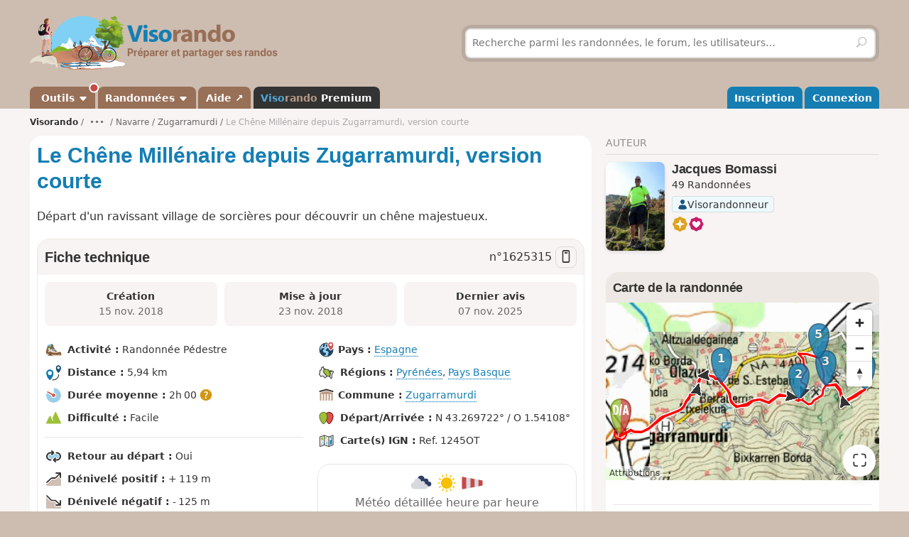

--- FILE ---
content_type: text/html; charset=UTF-8
request_url: https://www.visorando.com/randonnee-le-chene-millenaire-depuis-zugarramurdi-/
body_size: 163770
content:

<!DOCTYPE html>
<html lang="fr">
    <head>
        <meta http-equiv="content-language" content="fr" />
<meta charset="UTF-8"/>
<meta name="viewport" content="width=device-width,initial-scale=1.0">        
    <title>A faire : Le Chêne Millénaire depuis Zugarramurdi, version courte - Randonnée</title>
    <meta name="description" content="Le Chêne Millénaire depuis Zugarramurdi, version courte. Fiche de randonnée gratuite avec descriptif et carte IGN ou topographique au 1:25 000 au format PDF. D&#039;autres circuits de randonnée sont disponibles."/>
    <link rel="alternate" type="application/rss+xml" title="Circuits de randonnée Visorando" href="https://www.visorando.com/randonnees.xml" />
    <link rel="canonical" href="https://www.visorando.com/randonnee-le-chene-millenaire-depuis-zugarramurdi-/"/>
        <link href="https://www.visorando.com/css.css?v=1763104431" rel="stylesheet"/>
            <link rel="stylesheet" href="https://www.visorando.com/templatesR/visorando/css/map-lib.css" />
    <link rel="stylesheet" href="https://www.visorando.com/templatesR/visorando/css/pages/mapbox.css?v=1762242169" />
    <style>
		.vr-contribution-block,
		.btn--contribution {
			background: var(--donation-main);
			background: linear-gradient(135deg, var(--donation-main) 0%, var(--donation-secondary) 100%);
			color: var(--donation-contrast);
		}

		.vr-contribution-block .btn.btn--white:hover {
			box-shadow: 0 0 0 3px rgba(255, 255, 255, 0.25);
		}

		/* BTN on plotting tool */
		.bottom-right-bar .btn--contribution {
			position: absolute;
			top: -10px;
			left: 0;
			transform: translateY(-100%);
		}

		@media screen and (min-width: 768px) {
			.bottom-right-bar .btn--contribution {
				right: 0;
				left: unset;
			}
		}

		/* BTN on search page */
		.map-searchCircuit .btn--contribution {
			position: absolute;
			font-size: 1.5rem;
			z-index: 2;
			bottom: 10px;
			right: 10px;
		}

		@media screen and (min-width: 768px) {
			.map-searchCircuit .btn--contribution {
				right: unset;
				bottom: 20px;
				left: 50%;
				transform: translateX(-50%);
			}
		}

		.btn--contribution a {
			color: #FFF;
			text-decoration: none;
			padding: 0 10px;
			height: 29px;
			display: block;
			line-height: 29px;
			text-align: center;
			outline: 0;
			border: 0;
			box-sizing: border-box;
			background-color: transparent;
			cursor: pointer;
		}
    </style>
        <style>
		.vr-contribution-block,
		.btn--contribution {
			background: var(--donation-main);
			background: linear-gradient(135deg, var(--donation-main) 0%, var(--donation-secondary) 100%);
			color: var(--donation-contrast);
		}

		.vr-contribution-block .btn.btn--white:hover {
			box-shadow: 0 0 0 3px rgba(255, 255, 255, 0.25);
		}

		/* BTN on plotting tool */
		.bottom-right-bar .btn--contribution {
			position: absolute;
			top: -10px;
			left: 0;
			transform: translateY(-100%);
		}

		@media screen and (min-width: 768px) {
			.bottom-right-bar .btn--contribution {
				right: 0;
				left: unset;
			}
		}

		/* BTN on search page */
		.map-searchCircuit .btn--contribution {
			position: absolute;
			font-size: 1.5rem;
			z-index: 2;
			bottom: 10px;
			right: 10px;
		}

		@media screen and (min-width: 768px) {
			.map-searchCircuit .btn--contribution {
				right: unset;
				bottom: 20px;
				left: 50%;
				transform: translateX(-50%);
			}
		}

		.btn--contribution a {
			color: #FFF;
			text-decoration: none;
			padding: 0 10px;
			height: 29px;
			display: block;
			line-height: 29px;
			text-align: center;
			outline: 0;
			border: 0;
			box-sizing: border-box;
			background-color: transparent;
			cursor: pointer;
		}
    </style>
        <style>
		.vr-contribution-block,
		.btn--contribution {
			background: var(--donation-main);
			background: linear-gradient(135deg, var(--donation-main) 0%, var(--donation-secondary) 100%);
			color: var(--donation-contrast);
		}

		.vr-contribution-block .btn.btn--white:hover {
			box-shadow: 0 0 0 3px rgba(255, 255, 255, 0.25);
		}

		/* BTN on plotting tool */
		.bottom-right-bar .btn--contribution {
			position: absolute;
			top: -10px;
			left: 0;
			transform: translateY(-100%);
		}

		@media screen and (min-width: 768px) {
			.bottom-right-bar .btn--contribution {
				right: 0;
				left: unset;
			}
		}

		/* BTN on search page */
		.map-searchCircuit .btn--contribution {
			position: absolute;
			font-size: 1.5rem;
			z-index: 2;
			bottom: 10px;
			right: 10px;
		}

		@media screen and (min-width: 768px) {
			.map-searchCircuit .btn--contribution {
				right: unset;
				bottom: 20px;
				left: 50%;
				transform: translateX(-50%);
			}
		}

		.btn--contribution a {
			color: #FFF;
			text-decoration: none;
			padding: 0 10px;
			height: 29px;
			display: block;
			line-height: 29px;
			text-align: center;
			outline: 0;
			border: 0;
			box-sizing: border-box;
			background-color: transparent;
			cursor: pointer;
		}
    </style>
                    <script type="text/javascript">
    var _paq = window._paq = window._paq || [];
    _paq.push(['trackPageView']);
    _paq.push(['enableLinkTracking']);
    _paq.push(['enableHeartBeatTimer']);
    (function () {
        var u = "//analytics.visorando.com/";
        _paq.push(['setTrackerUrl', u + 'matomo.php']);
        _paq.push(['setSiteId', '1']);
                var d = document, g = d.createElement('script'), s = d.getElementsByTagName('script')[0];
        g.type = 'text/javascript';
        g.async = true;
        g.src = u + 'matomo.js';
        s.parentNode.insertBefore(g, s);
    })();
</script>        
    <meta name="apple-itunes-app" content="app-id=969793415, app-argument=https://www.visorando.com/randonnee-le-chene-millenaire-depuis-zugarramurdi-/"/>
        
    <meta property="og:type" content="website" />
    <meta property="og:url" content="https://www.visorando.com/randonnee-le-chene-millenaire-depuis-zugarramurdi-/" />
    <meta property="og:title" content="Le Ch&ecirc;ne Mill&eacute;naire depuis Zugarramurdi, version courte" />
    <meta property="og:description" content="Fiche de randonn&eacute;e gratuite avec descriptif et carte IGN ou topographique au 1:25 000 au format PDF. D&#039;autres circuits de randonn&eacute;e sont disponibles." />
    <meta property="og:site_name" content="Visorando" />
    <meta property="og:image" content="https://www.visorando.com/images/og/visorando-og.jpg" />
            <meta property="og:latitude" content="43.269722" />
        <meta property="og:longitude" content="-1.541080" />
        <meta property="place:location:latitude" content="43.269722" />
        <meta property="place:location:longitude" content="-1.541080" />
        <meta property="twitter:card" content="summary_large_image" />
    <meta property="twitter:url" content="https://www.visorando.com/randonnee-le-chene-millenaire-depuis-zugarramurdi-/" />
    <meta property="twitter:title" content="Le Ch&ecirc;ne Mill&eacute;naire depuis Zugarramurdi, version courte" />
    <meta property="twitter:description" content="Fiche de randonn&eacute;e gratuite avec descriptif et carte IGN ou topographique au 1:25 000 au format PDF. D&#039;autres circuits de randonn&eacute;e sont disponibles." />
    <meta property="twitter:image" content="https://www.visorando.com/images/og/visorando-og.jpg" />

    <script type="application/ld+json">{"@context":"https://schema.org","@type":"Product","name":"Le Chêne Millénaire depuis Zugarramurdi, version courte","description":"Départ d'un ravissant village de sorcières pour découvrir un chêne majestueux.","url":"https://www.visorando.com/randonnee-le-chene-millenaire-depuis-zugarramurdi-/","geo":{"@type":"GeoCoordinates","latitude":"43.269722","longitude":"-1.541080"},"address":{"@type":"PostalAddress","addressLocality":"Zugarramurdi,Navarre,Espagne"},"offers":{"@type":"Offer","priceCurrency":"EUR","price":0},"aggregateRating":{"@type":"AggregateRating","ratingValue":4.6,"reviewCount":"4","bestRating":5,"worstRating":0},"review":[{"@type":"Review","datePublished":"2025-11-07","reviewBody":"Petite randonnée sympathique faite avec des enfants de 7 à 10 ans qui ont beaucoup apprécié (la chapelle et sa cloche, le chêne et ses branches, la 'grotte' sur le chemin du retour, le parc de jeu dans le village). Les sentiers empruntés sont divers et agréables sans trop de boue bien que nous les ayons suivis après 2 jours de pluie.\nBalade courte donc qui peut se faire à tout âge et peut être agrémentée, avant ou après, d'un déjeuner dans un des restaurants du village.","author":{"@type":"Person","name":"Lannemi"},"reviewRating":{"@type":"Rating","ratingValue":4.7,"worstRating":0,"bestRating":5}},{"@type":"Review","datePublished":"2025-10-09","reviewBody":"La description des waypoints dans le pdf est très bien faite, toutefois les numéros des waypoints du pdf et ceux de la trace gpx ne correspondent pas.\nLe tracé gpx est impeccable, il est très facile de suivre l'itinéraire.","author":{"@type":"Person","name":"y sabourin"},"reviewRating":{"@type":"Rating","ratingValue":4.3,"worstRating":0,"bestRating":5}},{"@type":"Review","datePublished":"2024-06-14","reviewBody":"Superbe rando avec juste une départementale à traverser. En plus le temps était magnifique. Tout notre groupe de randonneurs (44) était enchanté. Parking au départ super. Merci","author":{"@type":"Person","name":"PATLR17"},"reviewRating":{"@type":"Rating","ratingValue":5,"worstRating":0,"bestRating":5}},{"@type":"Review","datePublished":"2024-04-17","reviewBody":"Une nouvelle piste pour acceder \"la chêne millinaire\" depuis Zugarramurdi. Anteriorment depuis Urdax....beaucoup plus dur. Intéressant de passer par les champs plain d'animaux aux pistes plus isolées. Assez facile et belles vues. Nous allons reprendre cette piste avec nos enfants. J'en suis sûr.","author":{"@type":"Person","name":"SGF"},"reviewRating":{"@type":"Rating","ratingValue":4.3,"worstRating":0,"bestRating":5}}],"@id":"https://www.visorando.com/randonnee-le-chene-millenaire-depuis-zugarramurdi-/"}</script>        
<link rel="shortcut icon" href="https://www.visorando.com/images/favicons/favicon.ico"/>
<link rel="icon" href="https://www.visorando.com/images/favicons/favicon-16.png" sizes="16x16" type="image/png">
<link rel="icon" href="https://www.visorando.com/images/favicons/favicon-32.png" sizes="32x32" type="image/png">
<link rel="icon" type="image/svg+xml" href="https://www.visorando.com/images/favicons/favicon.svg">
<!--Android-->
<meta name="theme-color" content="#986F57">
<meta name="application-name" content="Visorando">
<meta name="mobile-web-app-capable" content="yes">
<!--iOS-->
<link rel="apple-touch-icon" href="https://www.visorando.com/images/favicons/icon-180.png" sizes="180x180" type="image/png">
<meta name="apple-mobile-web-app-capable" content="yes">
<meta name="apple-mobile-web-app-status-bar-style" content="default">
<meta name="apple-mobile-web-app-title" content="Visorando">

<meta name="google-signin-client_id" content="564074217767-ofteei0v4sv04vjev17eeipnqaf17tsv.apps.googleusercontent.com">
<meta name="verify-v1" content="SrkH0+upkPGLTLLX6rJcrWue1uHFh3XVtz1ye3wlosg="/>

<!--[if lt IE 9]>
<script src="https://www.visorando.com/templatesR/visorando/js/html5shiv.js"></script>
<script src="https://www.visorando.com/templatesR/visorando/js/respond.min.js"></script>
<![endif]-->            </head>
    <body>
                <header class="vr-header">

    <div class="container vr-header--banner xs:hidden">
    <div class="row-flex xs:flex-middle xs:my-8">
        <div class="col xs:12 sm:6">
            <a class="display-inline-block" href="https://www.visorando.com/" title="Visorando">
                <img src="https://www.visorando.com/images/logo/LOGO-VISORANDO.png?v=1688993000"
                     srcset="https://www.visorando.com/images/logo/LOGO-VISORANDO@2x.png?v=1688993000 2x"
                     sizes="350px"
                     width="350"
                     alt="Visorando" />
                <span class="sr-only">Visorando</span>
            </a>
        </div>
        <div class="col xs:12 sm:6 lg:5 lg:offset-1 hidden-xs">
    <div class="searchDiv">
        <span class="vr-icon vr-icon-arrow-sync-v vr-icon vr-icon-animate--spin" style="margin: auto; display: none; color: white;"></span>
        <img id="hiker_loading" src="https://www.visorando.com/images/hiker.gif" height="30" width="30" style="display: none; z-index: 10; position: absolute;">
        <img id="grass_loading_1" src="https://www.visorando.com/images/grass.png" height="20" width="20" style="display: none; z-index: 11; position: absolute; margin-top: 10px">
        <img id="grass_loading_2" src="https://www.visorando.com/images/grass.png" height="20" width="20" style="display: none; z-index: 11; position: absolute; margin-top: 10px">
        <div id="bar_loading" style="display: none; z-index: 9; position: absolute; height: 5px; border-radius: 2px; margin-top: 23px; background-image: repeating-linear-gradient(45deg, #daf8cc, #daf8cc 10px, #98f081 10px, #98f081 20px);"></div>
        <form role="form" method="get" action="https://www.visorando.com/index.php?component=search" class="xs:m-0">
            <div class="searchField">
                <input name="mainSearchInput" type="search" class="input" placeholder="Recherche parmi les randonnées, le forum, les utilisateurs…" minlength="3" required="required"/>
                <input type="hidden" value="search" name="component" />
                <button class="btn btn--ghost btn--square" type="submit" title="Rechercher"><i class="vr-icon vr-icon-search"><span class="sr-only">Rechercher</span></i></button>
            </div>
        </form>
    </div>
</div>
    </div>
</div>
    <div class="vr-header--nav">
        <div class="container">
            <div class="row-flex">
                <nav class="col xs:12" aria-label="Navigation principale">

                                        <div class="vr-header--mobile row-flex xs:flex-middle">
                        <div class="col">
                            <a class="navbar-brand" href="https://www.visorando.com/" title="Visorando">
                                <img src="https://www.visorando.com/images/logo/LOGOTYPE.png"
                                     srcset="https://www.visorando.com/images/logo/LOGOTYPE.svg 2x"
                                     sizes="180px"
                                     alt="Visorando"/>
                                <span class="sr-only">Visorando</span>
                            </a>
                        </div>
                        <div class="col xs:auto xs:ml-auto">
                            <button type="button" class="navbar-toggle vr-navbar--toggle" data-toggle="collapse" data-target="#navbarmobile"><span class="sr-only">Ouvrir la navigation</span></button>
                        </div>
                    </div>

                                        <div class="collapse navbar-collapse" id="navbarmobile">
                        <ul class="nav navbar-nav vr-navbar">
                            <li class="dropdown">
                                <a href="https://www.visorando.com/logiciel-randonnee.html" class="dropdown-toggle" data-toggle="dropdown"><span class="badge badge--negative badge--floating"></span>&nbsp;Outils&nbsp;<b class="caret"></b></a>
                                <ul class="dropdown-menu">
                                    <li><a href="https://www.visorando.com/logiciel-randonnee.html" id="gotoWalkPlannerFromToolsMenu" title="Tracer un circuit avec le logiciel Visorando"><span class="badge badge--negative">nouveau</span> Tracer un circuit</a></li>
                                                                        <li><a href="https://www.visorando.com/index.php?component=rando&task=importForm" title="Importer un fichier GPX sur votre compte Visorando">Importer une trace GPX</a></li>
                                                                    </ul>
                            </li>
                            <li class="dropdown">
                                <a class="dropdown-toggle" href="https://www.visorando.com/itineraires-randonnees.html" data-toggle="dropdown" title="Parcourir les randonnées.">Randonnées <b class="caret"></b></a>
                                <ul class="dropdown-menu">
                                    <li><a href="https://www.visorando.com/itineraires-randonnees.html" title="Toutes les randonnées sur Visorando">Toutes les randonnées</a></li>
                                    <li><a href="https://www.visorando.com/parcours-velo-vtt.html" title="Parcourir les randonnées à vélo sur Visorando.">Randonnées à vélo</a></li>
                                </ul>
                            </li>
                                                        <li><a href="https://support.visorando.com/" target="_blank" title="Aller au centre d'aide du site et de l'application Visorando" onclick="_paq.push(['trackEvent', 'Help center', 'Clic on help link in navbar'])">Aide ↗</a></li>
                                                            <li><a class="premium" href="https://www.visorando.com/premium.html" title="Découvrez tous les avantages de Visorando Premium"><strong class='vr-text-logo'><span style='color:#4FA7D6;'>Viso</span><span style='color:#B79A85;'>rando</span> Premium</strong></a></li>
                                                    </ul>
                        <ul class="nav navbar-nav navbar-right vr-navbar vr-navbar--mapage">
                                <li><a href="https://www.visorando.com/inscription-visorando.html" title="Créer mon compte sur Visorando">Inscription</a></li>
    <li><a href="https://www.visorando.com/index.php?component=user&task=loginForm" title="Me connecter à mon compte Visorando">Connexion</a></li>
                        </ul>
                    </div>
                </nav>
            </div>
        </div>
    </div>
</header>
                        <main role="main">
            <div class="container">
                <div class="row-flex">
                                                                <nav aria-label="Fil d'ariane" class="breadcrumb col xs:12 text--sm" itemscope itemtype="https://schema.org/BreadcrumbList">
        <ol class="xs:py-4">
            <li class="breadcrumb--home xs:hidden"><a href="https://www.visorando.com/" title="Accueil du site">Visorando</a></li>
                            <li class="dropdown">
                    <a href="javascript:;" class="dropdown-toggle" data-toggle="dropdown">•••</a>&nbsp;
                    <ul class="dropdown-menu">
                        <li class="xs:show"><a href="https://www.visorando.com/" title="Accueil du site"><b>Visorando</b></a></li>
                                                    <li itemprop="itemListElement" itemscope itemtype="http://schema.org/ListItem"><a href="https://www.visorando.com/itineraires-randonnees.html" itemprop="item">/ <span itemprop="name">Randonnées<meta itemprop="position" content="1" /></span></a></li>
                                                        <li itemprop="itemListElement" itemscope itemtype="http://schema.org/ListItem"><a href="https://www.visorando.com/randonnee-espagne.html" itemprop="item">/ <span itemprop="name">Espagne<meta itemprop="position" content="2" /></span></a></li>
                                                        <li itemprop="itemListElement" itemscope itemtype="http://schema.org/ListItem"><a href="https://www.visorando.com/randonnee-navarre-2.html" itemprop="item">/ <span itemprop="name">Navarre<meta itemprop="position" content="3" /></span></a></li>
                                                </ul>
                </li>
                                        <li itemprop="itemListElement" itemscope itemtype="http://schema.org/ListItem"><a href="https://www.visorando.com/randonnee-navarre.html" itemprop="item"><span itemprop="name">Navarre<meta itemprop="position" content="4" /></span></a></li>
                                <li itemprop="itemListElement" itemscope itemtype="http://schema.org/ListItem"><a href="https://www.visorando.com/randonnee-zugarramurdi.html" itemprop="item"><span itemprop="name">Zugarramurdi<meta itemprop="position" content="5" /></span></a></li>
                                            <li class="breadcrumb--current" itemprop="itemListElement" itemscope itemtype="http://schema.org/ListItem"><span aria-current="Page"><span itemprop="name">Le Chêne Millénaire depuis Zugarramurdi, version courte<meta itemprop="position" content="6" /></span></span></li>
                        </ol>
    </nav>
                    
                    <div class="content-col col xs:12 md:8 xs:mb-8">
                        







<div class="innerContentVR xs:spacey-4 sm:spacey-8 md:spacey-12">

    <header>
        <div class="row-flex no-gutters xs:mb-2">
            <div class="col">
                <h1 class="xs:my-4 sm:mt-0 jumbo-5">
                                        Le Chêne Millénaire depuis Zugarramurdi, version courte                                    </h1>
            </div>

                <div class="col xs:12 sm:auto xs:order-first sm:order-initial xs:spacex-2 xs:text-right sm:ml-2">
        <div class="btns-group">
                                                                                                </div>
    </div>

        </div>

        

                    <div class="text--lg xs:mt-4" itemprop="description">
                <p>Départ d'un ravissant village de sorcières pour découvrir un chêne majestueux.</p>            </div>
        
        
        
        
    
        
    </header>

            <div class="xs:my-4">
                    </div>
    
    <section class="liste-topics-blanc xs:mt-4">
        <header class="liste-topics-blanc-titre xs:flex-middle">
            <h2 class="xs:m-0 flex-fixed">Fiche technique</h2>
            <div class="text--lg">
                n°<span class="select-all">1625315</span>
                                    <a href="#" class="openInApp btn btn-secondary btn--sm btn--square " data-tippy-content="Ouvrir dans l'app" id="openWalkInAppDesktopDatasheetTitle"
                        ><i class="vr-icon vr-icon-device-mobile"></i></a>
                            </div>
        </header>

        <div class="liste-topics-blanc-inner">

            <div class="row gutters--sm">
                <div class="col xs:12 sm:fill">
                    <div class="bg-vr-brown-1 xs:p-2 xs:mb-px sm:p-4 sm:text-center radius--md" data-tippy-content="Date de création de la randonnée">
                        <strong>Création<span class="xs:show"> :</span></strong>
                        <br class="xs:hidden"/>
                        <span class="text-neutral-8">
                            <time datetime='2018-11-15T17:20:35+01:00'> 15 nov. 2018</time>                        </span>
                    </div>
                </div>
                <div class="col xs:12 sm:fill">
                    <div class="bg-vr-brown-1 xs:p-2 xs:mb-px sm:p-4 sm:text-center radius--md" data-tippy-content="Date de dernière mise à jour de la randonnée">
                        <strong>Mise à jour<span class="xs:show"> :</span></strong>
                        <br class="xs:hidden"/>
                        <span class="text-neutral-8">
                                                            <time datetime='2018-11-23T19:20:51+01:00'> 23 nov. 2018</time>                                                    </span>
                    </div>
                </div>
                                    <div class="col xs:12 sm:fill">
                        <div class="bg-vr-brown-1 xs:p-2 xs:mb-px sm:p-4 sm:text-center radius--md" data-tippy-content="Date du dernier message sur cette randonnée">
                            <strong>Dernier avis<span class="xs:show"> :</span></strong>
                            <br class="xs:hidden"/>
                            <span class="text-neutral-8">
                                                            <time datetime='2025-11-07T11:14:06+01:00'>07 nov. 2025</time>                                                    </span>
                        </div>
                    </div>
                            </div>

            
            <section class="xs:mt-4 sm:mt-8">
                <div class="row-flex vr-walk-datasheet">
    <div class="col xs:12 sm:6">
        <ul class="list-unstyled">
            <li>
                <img src="https://www.visorando.com/img/fiches/mode-pied.min.png" alt="Pédestre" title="Pédestre" height="25" width="25" role="presentation" />                <div class="vr-walk-datasheet--dataset">
                    <strong>Activité&nbsp;:</strong>
                    Randonnée Pédestre                </div>
            </li>
            <li>
                <img src="https://www.visorando.com/img/fiches/datasheet/distance.svg" alt="↔" title="Distance" height="25" width="25" role="presentation" />                <div class="vr-walk-datasheet--dataset">
                    <strong>Distance&nbsp;:</strong>
                    5,94&nbsp;km                </div>
            </li>
            <li>
                <img src="https://www.visorando.com/img/fiches/datasheet/duration.svg" alt="◔" title="Durée" height="25" width="25" role="presentation" />                <div class="vr-walk-datasheet--dataset">
                    <strong>Durée moyenne&nbsp;:</strong>
                    2h&thinsp;00&nbsp;<i class="vr-icon vr-icon-help-sign vr-tooltip" data-tippy-content="Durée moyenne calculée sur la base de la distance, du dénivelé et d'une vitesse de 3,5km/h. Pour un marcheur moyen, cette durée comprend des pauses raisonnables."></i>                </div>
            </li>
            <li>
                <img src="https://www.visorando.com/img/fiches/datasheet/level-1.svg" alt="▲" title="Facile" height="25" width="25" role="presentation" style="color:#9CC139" />                <div class="vr-walk-datasheet--dataset">
                    <strong>Difficulté&nbsp;:</strong>
                    Facile                </div>
            </li>
            <li>
                <hr/>
            </li>
            <li>
                <img src="https://www.visorando.com/img/fiches/datasheet/trace-loop.svg" alt="⚐" title="Retour au départ" height="25" width="25" role="presentation" />                <div class="vr-walk-datasheet--dataset">
                    <strong>Retour au départ&nbsp;:</strong>
                    Oui                </div>
            </li>
            <li>
                <img src="https://www.visorando.com/img/fiches/datasheet/elevation-up.svg" alt="↗" title="Dénivelé positif" height="25" width="25" role="presentation" />                <div class="vr-walk-datasheet--dataset">
                    <strong>Dénivelé positif&nbsp;:</strong>
                    +&thinsp;119&nbsp;m                </div>
            </li>
            <li>
                <img src="https://www.visorando.com/img/fiches/datasheet/elevation-down.svg" alt="↘" title="Dénivelé négatif" height="25" width="25" role="presentation" />                <div class="vr-walk-datasheet--dataset">
                    <strong>Dénivelé négatif&nbsp;:</strong>
                    -&thinsp;125&nbsp;m                </div>
            </li>
            <li>
                <hr/>
            </li>
            <li>
                <img src="https://www.visorando.com/img/fiches/datasheet/point-high.svg" alt="▲" title="Point haut" height="25" width="25" role="presentation" />                <div class="vr-walk-datasheet--dataset">
                    <strong>Point haut&nbsp;:</strong>
                    211&nbsp;m                </div>
            </li>
            <li>
                <img src="https://www.visorando.com/img/fiches/datasheet/point-low.svg" alt="▼" title="Point bas" height="25" width="25" role="presentation" />                <div class="vr-walk-datasheet--dataset">
                    <strong>Point bas&nbsp;:</strong>
                    162&nbsp;m                </div>
            </li>
        </ul>
    </div>
    <div class="col xs:12 sm:6">
        <ul class="list-unstyled">
                            <li>
                    <div class="vr-walk-datasheet--dataset">
                        <img src="https://www.visorando.com/img/fiches/datasheet/country.svg" alt="⚐" title="Pays" height="25" width="25" role="presentation" />                        <strong>Pays&nbsp;:</strong>
                        <a href="https://www.visorando.com/randonnee-espagne.html#walks">Espagne</a>
                    </div>
                </li>
                                        <li>
                    <img src="https://www.visorando.com/img/fiches/datasheet/area.svg" alt="⚐" title="Région" height="25" width="25" role="presentation" />                    <div class="vr-walk-datasheet--dataset">
                        <strong>Régions&nbsp;:</strong>
                                                    <a href="https://www.visorando.com/randonnee-pyrenees.html#walks">Pyrénées</a>,                             <a href="https://www.visorando.com/randonnee-pays-basque.html#walks">Pays Basque</a>                    </div>
                </li>
                                        <li>
                    <div class="vr-walk-datasheet--dataset">
                        <img src="https://www.visorando.com/img/fiches/datasheet/municipality.svg" alt="⚐" title="Commune" height="25" width="25" role="presentation" />                        <strong>Commune&nbsp;:</strong>
                        <a href="https://www.visorando.com/randonnee-zugarramurdi.html#walks">Zugarramurdi</a>&nbsp;                    </div>
                </li>
            
                            <li>
                    <img src="https://www.visorando.com/img/fiches/datasheet/trace-start-end.svg" alt="⚑" title="Départ/Arrivée" height="25" width="25" role="presentation" />                    <div class="vr-walk-datasheet--dataset">
                        <strong>Départ/Arrivée&nbsp;:</strong>
                        N 43.269722° / O 1.54108°                    </div>
                </li>
                                                    <li>
                    <img src="https://www.visorando.com/img/fiches/datasheet/ign.svg" alt="❏" title="Carte IGN" height="25" width="25" role="presentation" />                    <div class="vr-walk-datasheet--dataset">
                        <strong>Carte(s) IGN&nbsp;:</strong>
                        Ref. 1245OT                    </div>
                </li>
                        
            
                <li class="xs:mt-8">
                    <div class='radius--lg border xs:text-center text-neutral-8 w-full'>
                        <div class="weather-widget xs:p-base">
                            <div>
                                <img width='32' height='32' src='https://www.visorando.com/img/weather/forecast/04d.svg'/>
                                <img width='32' height='32' src='https://www.visorando.com/img/weather/forecast/01d.svg'/>
                                <img width='32' height='32' src='https://www.visorando.com/img/weather/forecast/51d.svg'/>
                            </div>
                            <div class="md:text--lg">Météo détaillée heure par heure</div>
                        </div>
                        <div class="bera-widget xs:p-base xs:mb-base border-t border-b" style="display:none">
                            <div class='xs:spacex-2'>
                                <img title='1/5' alt='' width='28' height='28' src='https://www.visorando.com/img/weather/BERA/1.svg'/>
                                <img title='2/5' alt='' width='28' height='28' src='https://www.visorando.com/img/weather/BERA/2.svg'/>
                                <img title='4/5' alt='' width='28' height='28' src='https://www.visorando.com/img/weather/BERA/4.svg'/>
                            </div>
                            <div class='md:text--lg'>Bulletins d'estimation du risque d'avalanche</div>
                        </div>
                        <div class="xs:p-base xs:pt-0">
                            <a class="btn w-full btn-secondary active " target="_blank" rel="nofollow" title='Visorando Premium' href="#" onclick="
    _paq.push(['trackEvent',
        'Weather',
        'View weather forecast datasheet',
        'Click on Club link in weather forecast promo section',
        

    ]);">
                                Découvrez Visorando Premium                                <i class="vr-icon vr-icon-premium-macaron macaron-ring text-yellow"></i>
                            </a>
                        </div>
                    </div>
                </li>

            
        </ul>
    </div>
</div>            </section>

                <div class="xs:mt-8 md:mt-12">

        <div class="h2 xs:show">Téléchargements</div>

        <div class="row-flex gutters--xs">
            <div class="col xs:12 sm:auto">
                                    <a class="btn btn--success w-full  openInApp" href="#"
                        onclick="
    _paq.push(['trackEvent',
        'Open in app from desktop',
        'Open in app from desktop datasheet',
        'Click on button Open in app from desktop website on the datasheet of walk page',
        

    ]);" title="Ouvrir dans l'app">
                        <i class="vr-icon vr-icon-device-mobile"></i>
                        Ouvrir dans l'app                    </a>
                            </div>
        </div>
        <div class="row-flex gutters--xs">
            <div class="col xs:6 sm:auto xs:mt-4">
                                    <a class="btn w-full notforbot registerSimpleButtonInList" data="component=rando&task=gpxRandoPre&response=json&idRandonnee=Bwm9SZGtpfY"
                        onclick="
    _paq.push(['trackEvent',
        'Download GPX anonymous',
        'Download GPX datasheet anonymous',
        'Click on Download GPX on datasheet of walk page when anonymous',
        

    ]);" title="Télécharger la trace de la randonnée (GPX)">
                        <i class="vr-icon vr-icon-download"></i>
                        <span class="xs:hidden">Télécharger le GPX</span>
                        <span class="xs:show">GPX</span>
                    </a>
                            </div>

            <div class="col xs:6 sm:auto xs:mt-4">
                                    <a class="btn w-full notforbot registerSimpleButtonInList" data="component=rando&task=pdfRandoPre&response=json&idRandonnee=1625315"
                        onclick="
    _paq.push(['trackEvent',
        'Download PDF anonymous',
        'Download PDF datasheet anonymous',
        'Click on Download PDF on datasheet of walk page when anonymous',
        

    ]);" title="Télécharger la fiche complète de la randonnée (PDF)">
                        <i class="vr-icon vr-icon-download"></i>
                        <span class="xs:hidden">Télécharger le PDF</span>
                        <span class="xs:show">PDF</span>
                    </a>
                            </div>

                    </div>
    </div>


        </div>
    </section>

    
    <div class="xs:mt-4">
        
    
            <div class="vr-contribution-block radius--md xs:p-4 sm:p-8">
            <div class="row-flex xs:flex-middle">
                <div class="col xs:auto sm:mx-8 xs:text-center">
                    <img src="https://www.visorando.com/templatesR/visorando/css/images/donation/donator-badge-2025.svg" height="120" width="120" alt="badge 2024" title="Badge donateur 2024" />
                </div>
                <div class="col xs:fill">
                    <p class="xs:mb-4 sm:text--lg">Pour continuer à proposer des <strong>fonctionnalités gratuites et pratiques</strong> en randonnée, soutenez-nous en donnant un petit coup de pouce&nbsp;!</p>
                    <a target="_blank" title="Faire une contribution libre" id="goToDonationBlock"  href="https://www.visorando.com/index.php?component=user&task=register&from=donationCommande&urlRedirect=https%3A%2F%2Fwww.visorando.com%2Findex.php%3Fcomponent%3Dcommande%26task%3DredirectToStripeCheckout%26type%3D25%26currency%3DEUR" class="btn btn--white"><i class="vr-icon vr-icon-like xs:hidden"></i><span>Je donne un coup de pouce</span></a>
                </div>
            </div>
        </div>

        </div>

    
                
            <section>
                <header>
                    <h2>Description de la randonnée</h2>
                </header>
                <article>
                    <p>Pour atteindre le point de départ__&nbsp;: Passer la frontière à Dantxaria, au rond-point prendre à droite en direction de <a href="https://www.visorando.com/randonnee-zugarramurdi.html">Zugarramurdi</a>. Atteindre le village et se garer au grand parking du trinquet. C'est le point de départ de la randonnée.</p>
<p>(<strong style="color: red;">D/A</strong>) Monter l’escalier, puis prendre à gauche le chemin balisé Jaune et Blanc, direction Urdax. Suivre cette voie d'abord cimentée puis un chemin "pierres et terre".<br />
Descendre quelques marches aménagées, traverser un ruisseau, passer (et refermer) une barrière. Rejoindre un quartier de belles fermes, toujours en suivant le même balisage.</p>
<p>(<strong style="color: red;">1</strong>) À la Chapelle San Esteban possibilité de faire sonner la cloche&nbsp;: ça porte bonheur, et de se désaltérer au robinet. 100m plus bas, rejoindre la route.<br />
Traverser et prendre en face. Atteindre assez vite une ferme "vente de fromages".<br />
Tourner à gauche.<br />
Suivre ce chemin qui après environ 700/800m atteint un croisement avec pancarte, c'est le carrefour de la boucle.</p>
<p>(<strong style="color: red;">2</strong>) Monter à droite puis redescendre le chemin qui arrive à une carrière.</p>
<p>(<strong style="color: red;">3</strong>) Prendre à droite une piste qui va nous conduire jusqu’au Chêne en passant un passage canadien et un petit ruisseau.</p>
<p>(<strong style="color: red;">4</strong>) Rebrousser chemin jusqu’à la carrière.</p>
<p>(<strong style="color: red;">3</strong>) Prendre à droite le large chemin qui se dirige vers la route.</p>
<p>(<strong style="color: red;">5</strong>) Avant d'arriver à la route, prendre le chemin de gauche marqué d'un petit cheval Bleu (on retrouvera souvent ce marquage).<br />
Puis monter à gauche ce chemin, atteindre une bergerie qui se contourne par la droite.<br />
Plus haut, descendre par ce beau sentier le long d'une barre rocheuse où se distinguent des multiples cavités. Continuer au Sud pour rejoindre le premier carrefour.</p>
<p>(<strong style="color: red;">2</strong>) Tourner à droite pour rejoindre la ferme et le point de départ (<strong style="color: red;">D/A</strong>) par le tracé emprunté à l'aller.</p>                </article>
            </section>

                
                            <section>
                
<h2>Points de passage</h2>


<ol class="list-unstyled">
    <li><strong style='color: #ff0000;' data-tippy-content='Départ/Arrivée'>D/A</strong> : km&nbsp;0 - alt. 209&nbsp;m - Grand parking de trinquet</li><li><strong style='color: #ff0000;' data-tippy-content='Point de passage&nbsp;1'>1</strong> : km&nbsp;1.12 - alt. 181&nbsp;m - Chapelle San Esteban</li><li><strong style='color: #ff0000;' data-tippy-content='Point de passage&nbsp;2'>2</strong> : km&nbsp;1.91 - alt. 181&nbsp;m - Croisement avec pancarte, carrefour de la boucle</li><li><strong style='color: #ff0000;' data-tippy-content='Point de passage&nbsp;3'>3</strong> : km&nbsp;2.23 - alt. 181&nbsp;m - Carrière</li><li><strong style='color: #ff0000;' data-tippy-content='Point de passage&nbsp;4'>4</strong> : km&nbsp;2.67 - alt. 193&nbsp;m - Chêne Millénaire</li><li><strong style='color: #ff0000;' data-tippy-content='Point de passage&nbsp;5'>5</strong> : km&nbsp;3.36 - alt. 177&nbsp;m - Avant la route, à gauche</li><li><strong style='color: #ff0000;' data-tippy-content='Départ/Arrivée'>D/A</strong> : km&nbsp;5.94 - alt. 205&nbsp;m - Grand parking de trinquet</li></ol>
            </section>
        
    
    
    
    
    <footer class="text-neutral-7">
        <p><i class='vr-icon vr-icon-warning-triangle'></i>&nbsp;Soyez toujours prudent et prévoyant lors d'une randonnée. Visorando et l'auteur de cette fiche ne pourront pas être tenus responsables en cas d'accident survenu sur ce circuit.</p>
        
            <div class="xs:mt-8 md:mt-12">

        <div class="h2 xs:show">Téléchargements</div>

        <div class="row-flex gutters--xs">
            <div class="col xs:12 sm:auto">
                                    <a class="btn btn--success w-full  openInApp" href="#"
                        onclick="
    _paq.push(['trackEvent',
        'Open in app from desktop',
        'Open in app from desktop bottom',
        'Click on button Open in app from desktop website on the bottom of walk page',
        

    ]);" title="Ouvrir dans l'app">
                        <i class="vr-icon vr-icon-device-mobile"></i>
                        Ouvrir dans l'app                    </a>
                            </div>
        </div>
        <div class="row-flex gutters--xs">
            <div class="col xs:6 sm:auto xs:mt-4">
                                    <a class="btn w-full notforbot registerSimpleButtonInList" data="component=rando&task=gpxRandoPre&response=json&idRandonnee=Bwm9SZGtpfY"
                        onclick="
    _paq.push(['trackEvent',
        'Download GPX anonymous',
        'Download GPX datasheet anonymous',
        'Click on Download GPX on bottom of walk page when anonymous',
        

    ]);" title="Télécharger la trace de la randonnée (GPX)">
                        <i class="vr-icon vr-icon-download"></i>
                        <span class="xs:hidden">Télécharger le GPX</span>
                        <span class="xs:show">GPX</span>
                    </a>
                            </div>

            <div class="col xs:6 sm:auto xs:mt-4">
                                    <a class="btn w-full notforbot registerSimpleButtonInList" data="component=rando&task=pdfRandoPre&response=json&idRandonnee=1625315"
                        onclick="
    _paq.push(['trackEvent',
        'Download PDF anonymous',
        'Download PDF bottom anonymous',
        'Click on Download PDF on bottom of walk page when anonymous',
        

    ]);" title="Télécharger la fiche complète de la randonnée (PDF)">
                        <i class="vr-icon vr-icon-download"></i>
                        <span class="xs:hidden">Télécharger le PDF</span>
                        <span class="xs:show">PDF</span>
                    </a>
                            </div>

                    </div>
    </div>

    </footer>

                <div class="liste-topics">
            <a name="reviews"></a>
            <div class="xs:text-center">
                <h2>Avis et discussion</h2>
            </div>

            
                
                                                            <div class="clearfix">
                            <div class="row-flex xs:my-8 sm:mb-12">
                                <div class="col xs:12 sm:6 xs:text-center xs:mb-8 sm:my-auto">
                                    <div class="h1 xs:my-0">
                                        <span>4.6</span>&nbsp;/&nbsp;<span>5</span>
                                    </div>
                                    <figure class="text--xl xs:my-2">
                                        <span class='nowrap'><i class='vr-icon vr-icon-star text-yellow' role='presentation'></i><i class='vr-icon vr-icon-star text-yellow' role='presentation'></i><i class='vr-icon vr-icon-star text-yellow' role='presentation'></i><i class='vr-icon vr-icon-star text-yellow' role='presentation'></i><i class='vr-icon vr-icon-star-half text-yellow' role='presentation'></i></span>                                    </figure>
                                    <div>Sur la base de <span>4</span> avis</div>
                                    <hr class="sm:hidden md:hidden lg:hidden xs:mb-2"/>
                                </div>
                                <div class="col xs:12 sm:6 sm:mt-4 sm:flex-middle">
                                    <div class="row-flex xs:text-center">

                                                                                    <div class="col xs:fill sm:12">
                                                <strong>Fiabilité de la description</strong>
                                                <br class="sm:hidden md:hidden lg:hidden"/>
                                                <span>4.5 / 5</span>
                                            </div>
                                        
                                        <div class="col xs:fill sm:12">
                                            <strong>Facilité à suivre l'itinéraire</strong>
                                            <br class="sm:hidden md:hidden lg:hidden"/>
                                            <span>5 / 5</span>
                                        </div>
                                        <div class="col xs:fill sm:12">
                                            <strong class="xs:text-center sm:text-left">Intérêt du circuit de randonnée</strong>
                                            <br class="sm:hidden md:hidden lg:hidden"/>
                                            <span>4.3 / 5</span>
                                        </div>
                                    </div>
                                </div>
                            </div>
                        </div>
                    
                    <div id="topics-rando">
                        

<div class="topic clearfix post-verified">
    <a id="1033872" class="anchor-offset"></a>
    <div class="topic-info-auteur sm:pt-0">
        <div class="xs:mb-2 xs:hidden">
                            <img class="radius--md profile-pic profile-pic--sm sm:mx-auto thumbnail"
                     src="https://www.visorando.com/images/profile/vr-pp-default.png"
                     alt="Lannemi"
                     title="Lannemi"
                     width="120" height="120"/>
                    </div>
        <div>
                            <span>Lannemi</span>
                                                        </div>
    </div>

    <article class="topic-content clearfix">
        <header class="topic-date">
            <time datetime='2025-11-07T11:14:06+01:00'>07 nov. 2025 à 11:14</time>                                </header>
        <div class="topic-text">
                            <div>
                    <p>
                        <strong>Note globale</strong>&nbsp;:
                        <span>4.7</span> / <span>5</span>
                    </p>
                </div>
                <p>
                    <strong>Date de la randonnée</strong>&nbsp;: 29 oct. 2025<br/>
                                            <strong>Fiabilité de la description</strong>&nbsp;: ★★★★★ Très bien<br/>
                                        <strong>Facilité à suivre l'itinéraire</strong>&nbsp;: ★★★★★ Très bien<br/>
                    <strong>Intérêt du circuit de randonnée</strong>&nbsp;: ★★★★☆ Bien<br/>
                                            <strong>Circuit très fréquenté</strong>&nbsp;: Non<br/>
                                    </p>
                        <p>Petite randonnée sympathique faite avec des enfants de 7 à 10 ans qui ont beaucoup apprécié (la chapelle et sa cloche, le chêne et ses branches, la 'grotte' sur le chemin du retour, le parc de jeu dans le village). Les sentiers empruntés sont divers et agréables sans trop de boue bien que nous les ayons suivis après 2 jours de pluie.<br />
Balade courte donc qui peut se faire à tout âge et peut être agrémentée, avant ou après, d'un déjeuner dans un des restaurants du village.</p>                    </div>
    </article>
    </div>


<div class="topic clearfix post-verified">
    <a id="1020318" class="anchor-offset"></a>
    <div class="topic-info-auteur sm:pt-0">
        <div class="xs:mb-2 xs:hidden">
                            <img class="radius--md profile-pic profile-pic--sm sm:mx-auto thumbnail"
                     src="https://www.visorando.com/images/profile/vr-pp-default.png"
                     alt="y sabourin"
                     title="y sabourin"
                     width="120" height="120"/>
                    </div>
        <div>
                            <span>y sabourin</span>
                                                        </div>
    </div>

    <article class="topic-content clearfix">
        <header class="topic-date">
            <time datetime='2025-10-09T17:40:35+02:00'>09 oct. 2025 à 17:40</time>                                </header>
        <div class="topic-text">
                            <div>
                    <p>
                        <strong>Note globale</strong>&nbsp;:
                        <span>4.3</span> / <span>5</span>
                    </p>
                </div>
                <p>
                    <strong>Date de la randonnée</strong>&nbsp;: 08 oct. 2025<br/>
                                            <strong>Fiabilité de la description</strong>&nbsp;: ★★★★☆ Bien<br/>
                                        <strong>Facilité à suivre l'itinéraire</strong>&nbsp;: ★★★★★ Très bien<br/>
                    <strong>Intérêt du circuit de randonnée</strong>&nbsp;: ★★★★☆ Bien<br/>
                                            <strong>Circuit très fréquenté</strong>&nbsp;: Non<br/>
                                    </p>
                        <p>La description des waypoints dans le pdf est très bien faite, toutefois les numéros des waypoints du pdf et ceux de la trace gpx ne correspondent pas.<br />
Le tracé gpx est impeccable, il est très facile de suivre l'itinéraire.</p>                    </div>
    </article>
    </div>


<div class="topic clearfix post-verified">
    <a id="795697" class="anchor-offset"></a>
    <div class="topic-info-auteur sm:pt-0">
        <div class="xs:mb-2 xs:hidden">
                            <img class="radius--md profile-pic xs:mx-auto "
                     src="https://www.visorando.com/images/thumbnail/t-patlr17-visorando-l-106107.jpeg?v=1713200923"
                     alt="PATLR17"
                     title="PATLR17"
                     width="120" height="80"/>
                    </div>
        <div>
                            <span>PATLR17</span>
                                                        </div>
    </div>

    <article class="topic-content clearfix">
        <header class="topic-date">
            <time datetime='2024-06-14T17:20:40+02:00'>14 juin 2024 à 17:20</time>                                </header>
        <div class="topic-text">
                            <div>
                    <p>
                        <strong>Note globale</strong>&nbsp;:
                        <span>5</span> / <span>5</span>
                    </p>
                </div>
                <p>
                    <strong>Date de la randonnée</strong>&nbsp;: 27 mai 2024<br/>
                                            <strong>Fiabilité de la description</strong>&nbsp;: ★★★★★ Très bien<br/>
                                        <strong>Facilité à suivre l'itinéraire</strong>&nbsp;: ★★★★★ Très bien<br/>
                    <strong>Intérêt du circuit de randonnée</strong>&nbsp;: ★★★★★ Très bien<br/>
                                            <strong>Circuit très fréquenté</strong>&nbsp;: Non<br/>
                                    </p>
                        <p>Superbe rando avec juste une départementale à traverser. En plus le temps était magnifique. Tout notre groupe de randonneurs (44) était enchanté. Parking au départ super. Merci</p>                    </div>
    </article>
    </div>


<div class="topic clearfix post-verified">
    <a id="765130" class="anchor-offset"></a>
    <div class="topic-info-auteur sm:pt-0">
        <div class="xs:mb-2 xs:hidden">
                            <img class="radius--md profile-pic profile-pic--sm sm:mx-auto thumbnail"
                     src="https://www.visorando.com/images/profile/vr-pp-default.png"
                     alt="SGF"
                     title="SGF"
                     width="120" height="120"/>
                    </div>
        <div>
                            <span>SGF</span>
                                                        </div>
    </div>

    <article class="topic-content clearfix">
        <header class="topic-date">
            <time datetime='2024-04-17T19:50:31+02:00'>17 avr. 2024 à 19:50</time>                                </header>
        <div class="topic-text">
                            <div>
                    <p>
                        <strong>Note globale</strong>&nbsp;:
                        <span>4.3</span> / <span>5</span>
                    </p>
                </div>
                <p>
                    <strong>Date de la randonnée</strong>&nbsp;: 19 mars 2024<br/>
                                            <strong>Fiabilité de la description</strong>&nbsp;: ★★★★☆ Bien<br/>
                                        <strong>Facilité à suivre l'itinéraire</strong>&nbsp;: ★★★★★ Très bien<br/>
                    <strong>Intérêt du circuit de randonnée</strong>&nbsp;: ★★★★☆ Bien<br/>
                                            <strong>Circuit très fréquenté</strong>&nbsp;: Non<br/>
                                    </p>
                        <p>Une nouvelle piste pour acceder "la chêne millinaire" depuis Zugarramurdi. Anteriorment depuis Urdax....beaucoup plus dur. Intéressant de passer par les champs plain d'animaux aux pistes plus isolées. Assez facile et belles vues. Nous allons reprendre cette piste avec nos enfants. J'en suis sûr.</p>                    </div>
    </article>
    </div>
                    </div>

                                                        </div>
        </div>

    <div>
        <h2 class="h1 text-neutral-9">Autres randonnées dans le secteur</h2>
        <div class="xs:mb-4">
                            
<div class="vr-card vr-card--rando clearfix">
    <a id="blockRando_200184" class="anchor-offset"></a>
        
    <a class="card--link" title="Le Chêne de Zugarramurdi et quelques grottes" href="https://www.visorando.com/randonnee-le-chene-de-zugarramurdi-et-quelques-gro/">
        <header class="xs:mb-4">

            <h3 class="card--title disp-in xs:m-0">
                <img src="https://www.visorando.com/img/fiches/mode-pied.min.png" alt="Pédestre" title="Pédestre" height="25" width="25" role="presentation" class="text-icon" />                Le Chêne de Zugarramurdi et quelques grottes            </h3>

            <div class="xs:mt-4 tags-list">
                                    <span class='tag text-neutral-9' style='background: #EDF9FC'><img
                src='https://www.visorando.com/images/profile/types/multi-visorandonneur.png'
                width='28' height='28' />Visorandonneur</span>                                            </div>

        </header>

                    <img src="https://www.visorando.com/images/thumbnail/t-la-grosse-branche-de-gauche-est-tombee-visorando-70809.jpg" alt="Le Chêne de Zugarramurdi et quelques grottes" title="Le Chêne de Zugarramurdi et quelques grottes" border="0" class="pull-right xs:ml-4 radius--sm" loading="lazy" decoding="async" fetchpriority="low" width="120" height="90" />
        
        <div class="card--datasheet">
                        <span class="tag tag--muted">
                <img src="https://www.visorando.com/img/fiches/datasheet/distance.svg" alt="↔" title="Distance" height="25" width="25" role="presentation" /><span>6,67&nbsp;km</span>
            </span>
            <span class="tag tag--muted">
                <img src="https://www.visorando.com/img/fiches/datasheet/elevation-up.svg" alt="↗" title="Dénivelé positif" height="25" width="25" role="presentation" /><span>+225&nbsp;m</span>
            </span>
            <span class="tag tag--muted">
                <img src="https://www.visorando.com/img/fiches/datasheet/elevation-down.svg" alt="↘" title="Dénivelé négatif" height="25" width="25" role="presentation" /><span>-218&nbsp;m</span>
            </span>
            <span class="tag tag--muted">
                <img src="https://www.visorando.com/img/fiches/datasheet/duration.svg" alt="◔" title="Durée" height="25" width="25" role="presentation" /><span>2h&thinsp;35</span>
            </span>
            <span class="tag tag--muted">
                <img src="https://www.visorando.com/img/fiches/datasheet/level-2.svg" alt="▲" title="Moyenne" height="25" width="25" role="presentation" style="color:#4FA7D6" />Moyenne            </span>
                            <br/>
                <span class="tag tag--muted">
                    <img src="https://www.visorando.com/img/fiches/datasheet/trace-start.svg" alt="⚑" title="Départ" height="25" width="25" role="presentation" /><span>Départ à Zugarramurdi                                                    (Navarre)
                                            </span>
                </span>
                    </div>
                    <div class="card--intro">
                Une jolie randonnée au départ du très beau village des sorcières. Des vues magnifiques sur les sommets basques et au loin sur l'océan.            </div>
            </a>

    </div>

                
                            
<div class="vr-card vr-card--rando clearfix">
    <a id="blockRando_27986148" class="anchor-offset"></a>
        
    <a class="card--link" title="Autour de Zugarramurdi" href="https://www.visorando.com/randonnee-autour-de-zugarramurdi/">
        <header class="xs:mb-4">

            <h3 class="card--title disp-in xs:m-0">
                <img src="https://www.visorando.com/img/fiches/mode-pied.min.png" alt="Pédestre" title="Pédestre" height="25" width="25" role="presentation" class="text-icon" />                Autour de Zugarramurdi            </h3>

            <div class="xs:mt-4 tags-list">
                                    <span class='tag text-neutral-9' style='background: #EDF9FC'><img
                src='https://www.visorando.com/images/profile/types/multi-visorandonneur.png'
                width='28' height='28' />Visorandonneur</span>                                            </div>

        </header>

                    <img src="https://www.visorando.com/images/thumbnail/t-le-chene-visorando-539030.jpg" alt="Autour de Zugarramurdi" title="Autour de Zugarramurdi" border="0" class="pull-right xs:ml-4 radius--sm" loading="lazy" decoding="async" fetchpriority="low" width="120" height="80" />
        
        <div class="card--datasheet">
                        <span class="tag tag--muted">
                <img src="https://www.visorando.com/img/fiches/datasheet/distance.svg" alt="↔" title="Distance" height="25" width="25" role="presentation" /><span>5,99&nbsp;km</span>
            </span>
            <span class="tag tag--muted">
                <img src="https://www.visorando.com/img/fiches/datasheet/elevation-up.svg" alt="↗" title="Dénivelé positif" height="25" width="25" role="presentation" /><span>+213&nbsp;m</span>
            </span>
            <span class="tag tag--muted">
                <img src="https://www.visorando.com/img/fiches/datasheet/elevation-down.svg" alt="↘" title="Dénivelé négatif" height="25" width="25" role="presentation" /><span>-213&nbsp;m</span>
            </span>
            <span class="tag tag--muted">
                <img src="https://www.visorando.com/img/fiches/datasheet/duration.svg" alt="◔" title="Durée" height="25" width="25" role="presentation" /><span>2h&thinsp;20</span>
            </span>
            <span class="tag tag--muted">
                <img src="https://www.visorando.com/img/fiches/datasheet/level-1.svg" alt="▲" title="Facile" height="25" width="25" role="presentation" style="color:#9CC139" />Facile            </span>
                            <br/>
                <span class="tag tag--muted">
                    <img src="https://www.visorando.com/img/fiches/datasheet/trace-start.svg" alt="⚑" title="Départ" height="25" width="25" role="presentation" /><span>Départ à Zugarramurdi                                                    (Navarre)
                                            </span>
                </span>
                    </div>
                    <div class="card--intro">
                À la découverte du village de Zugarramurdi et de ses environs avec un célèbre chêne millénaire.            </div>
            </a>

    </div>

                                    <div class="xs:mb-4">
                        
    
            <div class="vr-contribution-block radius--md xs:p-4 sm:p-8">
            <div class="row-flex xs:flex-middle">
                <div class="col xs:auto sm:mx-8 xs:text-center">
                    <img src="https://www.visorando.com/templatesR/visorando/css/images/donation/donator-badge-2025.svg" height="120" width="120" alt="badge 2024" title="Badge donateur 2024" />
                </div>
                <div class="col xs:fill">
                    <p class="xs:mb-4 sm:text--lg">Pour continuer à proposer des <strong>fonctionnalités gratuites et pratiques</strong> en randonnée, soutenez-nous en donnant un petit coup de pouce&nbsp;!</p>
                    <a target="_blank" title="Faire une contribution libre" id="goToDonationBlock"  href="https://www.visorando.com/index.php?component=user&task=register&from=donationCommande&urlRedirect=https%3A%2F%2Fwww.visorando.com%2Findex.php%3Fcomponent%3Dcommande%26task%3DredirectToStripeCheckout%26type%3D25%26currency%3DEUR" class="btn btn--white"><i class="vr-icon vr-icon-like xs:hidden"></i><span>Je donne un coup de pouce</span></a>
                </div>
            </div>
        </div>

                        </div>
                
                            
<div class="vr-card vr-card--rando clearfix">
    <a id="blockRando_3178099" class="anchor-offset"></a>
        
    <a class="card--link" title="Atxuria depuis le Col d&#039;Urbia" href="https://www.visorando.com/randonnee-pena-plata-et-atxuria-depuis-le-col-d-ur/">
        <header class="xs:mb-4">

            <h3 class="card--title disp-in xs:m-0">
                <img src="https://www.visorando.com/img/fiches/mode-pied.min.png" alt="Pédestre" title="Pédestre" height="25" width="25" role="presentation" class="text-icon" />                Atxuria depuis le Col d&#039;Urbia            </h3>

            <div class="xs:mt-4 tags-list">
                                    <span class='tag text-neutral-9' style='background: #FFD7C4'><img
                src='https://www.visorando.com/images/profile/types/multi-club.png'
                width='28' height='28' />Association / Club / AMM</span>                                            </div>

        </header>

                    <img src="https://www.visorando.com/images/thumbnail/t-le-sommet-de-l-atxuria-visorando-123677.jpg" alt="Atxuria depuis le Col d&#039;Urbia" title="Atxuria depuis le Col d&#039;Urbia" border="0" class="pull-right xs:ml-4 radius--sm" loading="lazy" decoding="async" fetchpriority="low" width="120" height="90" />
        
        <div class="card--datasheet">
                        <span class="tag tag--muted">
                <img src="https://www.visorando.com/img/fiches/datasheet/distance.svg" alt="↔" title="Distance" height="25" width="25" role="presentation" /><span>4,99&nbsp;km</span>
            </span>
            <span class="tag tag--muted">
                <img src="https://www.visorando.com/img/fiches/datasheet/elevation-up.svg" alt="↗" title="Dénivelé positif" height="25" width="25" role="presentation" /><span>+323&nbsp;m</span>
            </span>
            <span class="tag tag--muted">
                <img src="https://www.visorando.com/img/fiches/datasheet/elevation-down.svg" alt="↘" title="Dénivelé négatif" height="25" width="25" role="presentation" /><span>-320&nbsp;m</span>
            </span>
            <span class="tag tag--muted">
                <img src="https://www.visorando.com/img/fiches/datasheet/duration.svg" alt="◔" title="Durée" height="25" width="25" role="presentation" /><span>2h&thinsp;20</span>
            </span>
            <span class="tag tag--muted">
                <img src="https://www.visorando.com/img/fiches/datasheet/level-2.svg" alt="▲" title="Moyenne" height="25" width="25" role="presentation" style="color:#4FA7D6" />Moyenne            </span>
                            <br/>
                <span class="tag tag--muted">
                    <img src="https://www.visorando.com/img/fiches/datasheet/trace-start.svg" alt="⚑" title="Départ" height="25" width="25" role="presentation" /><span>Départ à Zugarramurdi                                                    (Navarre)
                                            </span>
                </span>
                    </div>
                    <div class="card--intro">
                Cette belle barre rocheuse porte le nom basque d'Atxuria (la roche blanche) mais aussi le nom espagnol de Peña Plata (la roche argentée).
Une balade en aller-retour depuis le Col d'Urbia (Urbiako Lepoa en basque) en contournant le Mendibil avant de passer au Col d'Ibaineta.            </div>
            </a>

    </div>

                
                            
<div class="vr-card vr-card--rando clearfix">
    <a id="blockRando_469286" class="anchor-offset"></a>
        
    <a class="card--link" title="Le tour du Mendibil depuis le Col Urbia et par le Col d&#039;Ibaineta" href="https://www.visorando.com/randonnee-le-tour-du-mendibil-depuis-le-col-urbia-/">
        <header class="xs:mb-4">

            <h3 class="card--title disp-in xs:m-0">
                <img src="https://www.visorando.com/img/fiches/mode-pied.min.png" alt="Pédestre" title="Pédestre" height="25" width="25" role="presentation" class="text-icon" />                Le tour du Mendibil depuis le Col Urbia et par le Col d&#039;Ibaineta            </h3>

            <div class="xs:mt-4 tags-list">
                                    <span class='tag text-neutral-9' style='background: #EDF9FC'><img
                src='https://www.visorando.com/images/profile/types/multi-visorandonneur.png'
                width='28' height='28' />Visorandonneur</span>                                            </div>

        </header>

                    <img src="https://www.visorando.com/images/thumbnail/t-un-drole-de-gardien-visorando-45835.jpg" alt="Le tour du Mendibil depuis le Col Urbia et par le Col d&#039;Ibaineta" title="Le tour du Mendibil depuis le Col Urbia et par le Col d&#039;Ibaineta" border="0" class="pull-right xs:ml-4 radius--sm" loading="lazy" decoding="async" fetchpriority="low" width="67" height="120" />
        
        <div class="card--datasheet">
                        <span class="tag tag--muted">
                <img src="https://www.visorando.com/img/fiches/datasheet/distance.svg" alt="↔" title="Distance" height="25" width="25" role="presentation" /><span>4,81&nbsp;km</span>
            </span>
            <span class="tag tag--muted">
                <img src="https://www.visorando.com/img/fiches/datasheet/elevation-up.svg" alt="↗" title="Dénivelé positif" height="25" width="25" role="presentation" /><span>+156&nbsp;m</span>
            </span>
            <span class="tag tag--muted">
                <img src="https://www.visorando.com/img/fiches/datasheet/elevation-down.svg" alt="↘" title="Dénivelé négatif" height="25" width="25" role="presentation" /><span>-150&nbsp;m</span>
            </span>
            <span class="tag tag--muted">
                <img src="https://www.visorando.com/img/fiches/datasheet/duration.svg" alt="◔" title="Durée" height="25" width="25" role="presentation" /><span>1h&thinsp;50</span>
            </span>
            <span class="tag tag--muted">
                <img src="https://www.visorando.com/img/fiches/datasheet/level-1.svg" alt="▲" title="Facile" height="25" width="25" role="presentation" style="color:#9CC139" />Facile            </span>
                            <br/>
                <span class="tag tag--muted">
                    <img src="https://www.visorando.com/img/fiches/datasheet/trace-start.svg" alt="⚑" title="Départ" height="25" width="25" role="presentation" /><span>Départ à Zugarramurdi                                                    (Navarre)
                                            </span>
                </span>
                    </div>
                    <div class="card--intro">
                Une randonnée sans difficulté qui permet de découvrir de très beaux points de vue ainsi qu'une succession de vestiges préhistoriques.            </div>
            </a>

    </div>

                
                            
<div class="vr-card vr-card--rando clearfix">
    <a id="blockRando_3178651" class="anchor-offset"></a>
        
    <a class="card--link" title="Azkar depuis le Col d&#039;Urbia" href="https://www.visorando.com/randonnee-azkar-arleun-et-aizparaz-depuis-le-col-d/">
        <header class="xs:mb-4">

            <h3 class="card--title disp-in xs:m-0">
                <img src="https://www.visorando.com/img/fiches/mode-pied.min.png" alt="Pédestre" title="Pédestre" height="25" width="25" role="presentation" class="text-icon" />                Azkar depuis le Col d&#039;Urbia            </h3>

            <div class="xs:mt-4 tags-list">
                                    <span class='tag text-neutral-9' style='background: #FFD7C4'><img
                src='https://www.visorando.com/images/profile/types/multi-club.png'
                width='28' height='28' />Association / Club / AMM</span>                                            </div>

        </header>

                    <img src="https://www.visorando.com/images/thumbnail/t-vue-sur-urdax-depuis-l-askar-visorando-121122.jpg" alt="Azkar depuis le Col d&#039;Urbia" title="Azkar depuis le Col d&#039;Urbia" border="0" class="pull-right xs:ml-4 radius--sm" loading="lazy" decoding="async" fetchpriority="low" width="120" height="90" />
        
        <div class="card--datasheet">
                        <span class="tag tag--muted">
                <img src="https://www.visorando.com/img/fiches/datasheet/distance.svg" alt="↔" title="Distance" height="25" width="25" role="presentation" /><span>6,82&nbsp;km</span>
            </span>
            <span class="tag tag--muted">
                <img src="https://www.visorando.com/img/fiches/datasheet/elevation-up.svg" alt="↗" title="Dénivelé positif" height="25" width="25" role="presentation" /><span>+113&nbsp;m</span>
            </span>
            <span class="tag tag--muted">
                <img src="https://www.visorando.com/img/fiches/datasheet/elevation-down.svg" alt="↘" title="Dénivelé négatif" height="25" width="25" role="presentation" /><span>-112&nbsp;m</span>
            </span>
            <span class="tag tag--muted">
                <img src="https://www.visorando.com/img/fiches/datasheet/duration.svg" alt="◔" title="Durée" height="25" width="25" role="presentation" /><span>2h&thinsp;15</span>
            </span>
            <span class="tag tag--muted">
                <img src="https://www.visorando.com/img/fiches/datasheet/level-1.svg" alt="▲" title="Facile" height="25" width="25" role="presentation" style="color:#9CC139" />Facile            </span>
                            <br/>
                <span class="tag tag--muted">
                    <img src="https://www.visorando.com/img/fiches/datasheet/trace-start.svg" alt="⚑" title="Départ" height="25" width="25" role="presentation" /><span>Départ à Zugarramurdi                                                    (Navarre)
                                            </span>
                </span>
                    </div>
                    <div class="card--intro">
                Balade en aller-retour pour découvrir l'Azkar.
Cette balade ne passe plus par les sommets de l'Arleun et de l'Aizparaz car les sentiers de crêtes ont été ravagés par des tempêtes et sont difficiles voire impossibles à pratiquer avec des troncs d'arbres jonchant le sol.            </div>
            </a>

    </div>

                
                            
<div class="vr-card vr-card--rando clearfix">
    <a id="blockRando_587439" class="anchor-offset"></a>
        
    <a class="card--link" title="Ascension du Mendibil par le Col d&#039;Ibaineta depuis le Col d&#039;Urbia" href="https://www.visorando.com/randonnee-ascension-du-mendibil-par-le-col-d-ibani/">
        <header class="xs:mb-4">

            <h3 class="card--title disp-in xs:m-0">
                <img src="https://www.visorando.com/img/fiches/mode-pied.min.png" alt="Pédestre" title="Pédestre" height="25" width="25" role="presentation" class="text-icon" />                Ascension du Mendibil par le Col d&#039;Ibaineta depuis le Col d&#039;Urbia            </h3>

            <div class="xs:mt-4 tags-list">
                                    <span class='tag text-neutral-9' style='background: #EDF9FC'><img
                src='https://www.visorando.com/images/profile/types/multi-visorandonneur.png'
                width='28' height='28' />Visorandonneur</span>                                            </div>

        </header>

                    <img src="https://www.visorando.com/images/thumbnail/t-cheval-en-liberte-visorando-55381.jpg" alt="Ascension du Mendibil par le Col d&#039;Ibaineta depuis le Col d&#039;Urbia" title="Ascension du Mendibil par le Col d&#039;Ibaineta depuis le Col d&#039;Urbia" border="0" class="pull-right xs:ml-4 radius--sm" loading="lazy" decoding="async" fetchpriority="low" width="120" height="67" />
        
        <div class="card--datasheet">
                        <span class="tag tag--muted">
                <img src="https://www.visorando.com/img/fiches/datasheet/distance.svg" alt="↔" title="Distance" height="25" width="25" role="presentation" /><span>4,96&nbsp;km</span>
            </span>
            <span class="tag tag--muted">
                <img src="https://www.visorando.com/img/fiches/datasheet/elevation-up.svg" alt="↗" title="Dénivelé positif" height="25" width="25" role="presentation" /><span>+247&nbsp;m</span>
            </span>
            <span class="tag tag--muted">
                <img src="https://www.visorando.com/img/fiches/datasheet/elevation-down.svg" alt="↘" title="Dénivelé négatif" height="25" width="25" role="presentation" /><span>-237&nbsp;m</span>
            </span>
            <span class="tag tag--muted">
                <img src="https://www.visorando.com/img/fiches/datasheet/duration.svg" alt="◔" title="Durée" height="25" width="25" role="presentation" /><span>2h&thinsp;05</span>
            </span>
            <span class="tag tag--muted">
                <img src="https://www.visorando.com/img/fiches/datasheet/level-1.svg" alt="▲" title="Facile" height="25" width="25" role="presentation" style="color:#9CC139" />Facile            </span>
                            <br/>
                <span class="tag tag--muted">
                    <img src="https://www.visorando.com/img/fiches/datasheet/trace-start.svg" alt="⚑" title="Départ" height="25" width="25" role="presentation" /><span>Départ à Zugarramurdi                                                    (Navarre)
                                            </span>
                </span>
                    </div>
                    <div class="card--intro">
                Très belle randonnée qui en peu de temps vous permettra de découvrir le Pays Basque à 360°, jusqu'aux côtes landaises par temps clair.
La faune et la flore ne vous laisseront pas indifférents.            </div>
            </a>

    </div>

                
                            
<div class="vr-card vr-card--rando clearfix">
    <a id="blockRando_20992209" class="anchor-offset"></a>
        
    <a class="card--link" title="Atxuria ou Arxuria Peña Plata et Col des Trois Bornes" href="https://www.visorando.com/randonnee-atxuria-ou-arxuria-pena-plata-et-col-des/">
        <header class="xs:mb-4">

            <h3 class="card--title disp-in xs:m-0">
                <img src="https://www.visorando.com/img/fiches/mode-pied.min.png" alt="Pédestre" title="Pédestre" height="25" width="25" role="presentation" class="text-icon" />                Atxuria ou Arxuria Peña Plata et Col des Trois Bornes            </h3>

            <div class="xs:mt-4 tags-list">
                                    <span class='tag text-neutral-9' style='background: #EDF9FC'><img
                src='https://www.visorando.com/images/profile/types/multi-visorandonneur.png'
                width='28' height='28' />Visorandonneur</span>                                            </div>

        </header>

        
        <div class="card--datasheet">
                        <span class="tag tag--muted">
                <img src="https://www.visorando.com/img/fiches/datasheet/distance.svg" alt="↔" title="Distance" height="25" width="25" role="presentation" /><span>8,30&nbsp;km</span>
            </span>
            <span class="tag tag--muted">
                <img src="https://www.visorando.com/img/fiches/datasheet/elevation-up.svg" alt="↗" title="Dénivelé positif" height="25" width="25" role="presentation" /><span>+636&nbsp;m</span>
            </span>
            <span class="tag tag--muted">
                <img src="https://www.visorando.com/img/fiches/datasheet/elevation-down.svg" alt="↘" title="Dénivelé négatif" height="25" width="25" role="presentation" /><span>-631&nbsp;m</span>
            </span>
            <span class="tag tag--muted">
                <img src="https://www.visorando.com/img/fiches/datasheet/duration.svg" alt="◔" title="Durée" height="25" width="25" role="presentation" /><span>4h&thinsp;10</span>
            </span>
            <span class="tag tag--muted">
                <img src="https://www.visorando.com/img/fiches/datasheet/level-2.svg" alt="▲" title="Moyenne" height="25" width="25" role="presentation" style="color:#4FA7D6" />Moyenne            </span>
                            <br/>
                <span class="tag tag--muted">
                    <img src="https://www.visorando.com/img/fiches/datasheet/trace-start.svg" alt="⚑" title="Départ" height="25" width="25" role="presentation" /><span>Départ à Sare                                                    (Pyrénées-Atlantiques)
                                            </span>
                </span>
                    </div>
                    <div class="card--intro">
                Montée au sommet Atchuria et large boucle pour aller en frontière au Col des Trois Bornes&nbsp;: on peut raccourcir en passant plus près des falaises Sud du sommet.            </div>
            </a>

    </div>

                
                            
<div class="vr-card vr-card--rando clearfix">
    <a id="blockRando_135067" class="anchor-offset"></a>
        
    <a class="card--link" title="Des Grottes de Sare à Peña Plata" href="https://www.visorando.com/randonnee-des-grottes-de-sare-a-pena-plata/">
        <header class="xs:mb-4">

            <h3 class="card--title disp-in xs:m-0">
                <img src="https://www.visorando.com/img/fiches/mode-pied.min.png" alt="Pédestre" title="Pédestre" height="25" width="25" role="presentation" class="text-icon" />                Des Grottes de Sare à Peña Plata            </h3>

            <div class="xs:mt-4 tags-list">
                                    <span class='tag text-neutral-9' style='background: #EDF9FC'><img
                src='https://www.visorando.com/images/profile/types/multi-visorandonneur.png'
                width='28' height='28' />Visorandonneur</span>                                            </div>

        </header>

                    <img src="https://www.visorando.com/images/thumbnail/t-proximite-avec-les-chevaux-visorando-504739.jpg" alt="Des Grottes de Sare à Peña Plata" title="Des Grottes de Sare à Peña Plata" border="0" class="pull-right xs:ml-4 radius--sm" loading="lazy" decoding="async" fetchpriority="low" width="120" height="90" />
        
        <div class="card--datasheet">
                        <span class="tag tag--muted">
                <img src="https://www.visorando.com/img/fiches/datasheet/distance.svg" alt="↔" title="Distance" height="25" width="25" role="presentation" /><span>7,22&nbsp;km</span>
            </span>
            <span class="tag tag--muted">
                <img src="https://www.visorando.com/img/fiches/datasheet/elevation-up.svg" alt="↗" title="Dénivelé positif" height="25" width="25" role="presentation" /><span>+644&nbsp;m</span>
            </span>
            <span class="tag tag--muted">
                <img src="https://www.visorando.com/img/fiches/datasheet/elevation-down.svg" alt="↘" title="Dénivelé négatif" height="25" width="25" role="presentation" /><span>-644&nbsp;m</span>
            </span>
            <span class="tag tag--muted">
                <img src="https://www.visorando.com/img/fiches/datasheet/duration.svg" alt="◔" title="Durée" height="25" width="25" role="presentation" /><span>3h&thinsp;55</span>
            </span>
            <span class="tag tag--muted">
                <img src="https://www.visorando.com/img/fiches/datasheet/level-2.svg" alt="▲" title="Moyenne" height="25" width="25" role="presentation" style="color:#4FA7D6" />Moyenne            </span>
                            <br/>
                <span class="tag tag--muted">
                    <img src="https://www.visorando.com/img/fiches/datasheet/trace-start.svg" alt="⚑" title="Départ" height="25" width="25" role="presentation" /><span>Départ à Sare                                                    (Pyrénées-Atlantiques)
                                            </span>
                </span>
                    </div>
                    <div class="card--intro">
                Très jolie randonnée qui permet l'ascension de l'Atxuria ou Peña Plata, sommet rocheux au-dessus des grottes de Sare. Nous démarrerons près de celles-ci.
Étymologiquement parlant Atxuria vient de aitz-xuria «la roche blanche». Au Sud, on l'appelle Peña Plata, soit le sommet rocheux d'argent, qui provient de la couleur claire de la roche lorsque le soleil l’éclaire. Ce sommet est un sommet frontalier. Nous serons en Espagne lors de cette randonnée dans la partie qui contourne le sommet.            </div>
            </a>

    </div>

                
                    </div>
    </div>

<div class="xs:mt-8 xs:text-center ">
    <p>Pour plus de randonnées, utilisez notre <a href="https://www.visorando.com/itineraires-randonnees.html">moteur de recherche <i class="vr-icon vr-icon-search"></i></a>.</p>
    <p class="text-neutral-7"><i>Les descriptions et la trace GPS de ce circuit restent la propriété de leur auteur. Ne pas les copier sans son autorisation.</i></p>
</div>
                    </div>
                    <div class="module-col col xs:12 md:4">
                        <aside>
                            

    
        <div class="row-flex xs:mb-8 md:mb-8">
            <div class="col xs:12 xs:mb-4">

                <p class="xs:m-0 text-neutral-7 text-uppercase">Auteur</p>
                <hr class="xs:mt-2 xs:mb-4"/>

                <div class="row-flex no-gutters">
                    <div class="col xs:auto xs:pr-4">
                                                                                    <img class="radius--md profile-pic profile-pic--portrait" src="https://www.visorando.com/images/inter/m-jacques-bomassi-visorando-l-237897.jpeg?v=1763184794" alt="Jacques Bomassi" width="426" height="640"/>
                                                                            </div>

                    <div class="col xs:fill">
                        <div class="xs:mb-2">
                                                            <span class="h3 xs:m-0">Jacques Bomassi</span>
                                                        <br/>
                            49 Randonnées                        </div>

                                                    <span class="display-inline-block xs:mb-2">
                                <span class='tag text-neutral-9' style='background: #EDF9FC'><img
                src='https://www.visorando.com/images/profile/types/multi-visorandonneur.png'
                width='28' height='28' />Visorandonneur</span>                            </span>
                        
                        <div class="xs:mb-2" style="--ring-color:#f7f4f3">
                                                        <span class='tag tag--profile'><img
                data-tippy-content='Utilisateur Premium'
                src='https://www.visorando.com/images/profile/membership/premium.svg'
                width='28' height='28' /></span><span class='tag tag--profile tag--donator'><span class='stacked'><img
                data-tippy-content='Contributeur 2024'
                src='https://www.visorando.com/images/profile/donator/2024.svg'
                width='28' height='28' /></span></span>                        </div>
                    </div>
                </div>
            </div>

                                                </div>
    
    <div class="module">
        <div class="header-module"><h3>Carte de la randonnée</h3></div>
        <div style="height:250px;width:100%;">
            <div style="position:relative;height:250px; width:100%;">
                <div id="mapVRModule" style="position:absolute;height:250px;width:100%;"></div>
                                    <a data="component=rando&task=showCarteDiagramme&response=json&idRandonnee=1625315" class="btn btn--white btn--lg btn--circle shadow--sm notforbot registerSimpleButtonInList" style="position: absolute;bottom:5px;right:5px;z-index:11;" data-tippy-content="Afficher la carte en grand" id="showChartInModuleAnonymous"
                        ><i class="vr-icon vr-icon-full-screen-in"></i><span class="sr-only">Afficher la carte en grand</span></a>
                            </div>
        </div>
        <div id="chartdivModule" style="width:100%;/*height: 250px;*/"></div>
        <div class="content-module">
                            <a data="component=rando&task=showCarteDiagramme&response=json&idRandonnee=1625315" class="btn w-full notforbot registerSimpleButtonInList" id="showChartInModuleAnonymous"
                    ><span>Carte et diagramme en grand</span></a>
                    </div>
    </div>
                        </aside>
                    </div>
                </div>
            </div>
        </main>

        
<footer class="vr-footer">
    <div class="container xs:py-4">
        <div class="col">
            <label for="language-selector" class="sr-only">Choisissez un pays</label>
            <select class="input display-inline-block min-1/4 xs:m-0" id="language-selector" onchange="document.location.href=this.value">
                                    <option value="https://www.visorando.com/" selected>Français</option>
                                    <option value="https://www.visorando.com/en/" >English</option>
                                    <option value="https://www.visorando.com/de/" >Deutsch</option>
                            </select>
            <a href="#" onclick="window.scrollTo(0, 0);" class="btn btn--ghost btn--square pull-right " title="Retour en haut"><i class="vr-icon vr-icon-arrow-n-up"></i><span class="sr-only">Retour en haut</span></a>
        </div>
    </div>
    <div class="vr-footer--inner xs:pt-4 xs:pb-4 sm:pt-12">
        <div class="container">
            <div class="row-flex">
                <div class="col xs:12 sm:4">
                    <ul class="list-unstyled xs:spacey-2 xs:mt-8 sm:mt-0">
                                                    <li><a title="Voir les CGU" class=" btn btn--ghost btn--sm" href="#">CGU et confidentialité</a></li>
                            <li><a title="Voir le plan du site" class=" btn btn--ghost btn--sm" href="#">Plan du site</a></li>
                            <li><a title="Voir les offres d'emploi" class=" btn btn--ghost btn--sm" href="#">Emplois</a></li>
                            <li><a title="Voir les dernières actualités Visorando" class="btn btn--ghost btn--sm" href="https://www.visorando.com/actus/">Actualités</a></li>
                            <li><a title="Contribuer à Visorando" class="btn btn--ghost btn--sm" href="https://www.visorando.com/coup-de-pouce.html">Coup de pouce 2025<img alt="♥" class="text-icon" src="https://www.visorando.com/images/profile/donator/2025.svg" width="28" height="28" /></a></li>
                                                <li><a title="Contact" class=" btn btn--ghost btn--sm" href="#">Contact</a></li>
                    </ul>
                </div>

                <div class="col xs:12 sm:8 xs:my-8 xs:text-center sm:text-right sm:my-0">
                    <h3 class="h4 xs:mt-0">Téléchargez l'application Visorando et partez à l'aventure !</h3>
                    <div class="row-flex sm:flex-end">
                        <div class="col xs:6 xs:text-right sm:auto">
                            <a href="#" title="Application Visorando pour iPhone et iPad" rel="nofollow" target="_blank" class=" icon-link"
                               id="installiOSAppImageFooter"
                                ><img src="https://www.visorando.com/images/apps/app_store.svg" width="180" alt="App store" loading="lazy" decoding="async" fetchpriority="low" /><span class="sr-only">App Store</span></a>
                        </div>
                        <div class="col xs:6 xs:text-left sm:auto">
                            <a href="#" title="Application Visorando pour Android" rel="nofollow" target="_blank" class=" icon-link"
                               id="installAndroidAppImageFooter"
                                ><img src="https://www.visorando.com/images/apps/google_play.svg" width="180" alt="Google play" loading="lazy" decoding="async" fetchpriority="low" /><span class="sr-only">Google Play</span></a>
                        </div>
                    </div>
                </div>
            </div>
            <hr/>
            <div class="row-flex xs:mb-4">
                <div class="col xs:text-center">
                    <a class=" btn btn--sm btn--ghost" href="#" target="_blank" id="vr-status" title="Voir l'état des services Visorando"><span>Vérification des services…</span></a><span class=" xs:ml-4 text-neutral-alpha50">&copy;&nbsp;2025&nbsp;Visorando</span>
                </div>
            </div>
        </div>
    </div>
</footer>
                    <div id="overlayBody"></div>
            <div id="overlayBody2">
                    <div id="emptyOverlay" class="innerOverlayLarge innerOverlay" role="dialog" aria-modal="true">
        <div class="content-overlay waiting-content-overlay text-center text--xl sm:py-8 md:py-12" style="display: none;">
            <span class="vr-icon vr-icon-arrow-sync-v vr-icon vr-icon-animate--spin"></span>&nbsp;Chargement…        </div>
        <div class="content-overlay-in" style="display: none;">
        </div>
    </div>
    <div id="openRandoInApp" class="innerOverlayLarge innerOverlay" role="dialog" aria-modal="true">
        <div class="overlay-header">
            <a href="javascript:;" id="FermeOpenInApp" class="close-overlay"><span class="xs:hidden">Fermer</span>&nbsp;<i class="vr-icon vr-icon-delete"></i></a>
            Ouvrir cet itinéraire dans l'app mobile
        </div>

        <div class="content-overlay">

            <div class="container container--fluid">
                
    
    
        <div class="vr-contribution-block radius--md xs:p-4 md:pl-8">
            <div class="row-flex sm:flex-middle">
                <div class="col xs:12 sm:fill">
                    <p class="xs:mb-4 sm:m-0">Pour continuer à proposer des <strong>fonctionnalités gratuites et pratiques</strong> en randonnée&nbsp;!</p>
                </div>
                <div class="col xs:12 sm:auto">
                    <a target="_blank" title="Faire une contribution libre" id="goToDonationBlock"  href="https://www.visorando.com/index.php?component=user&task=register&from=donationCommande&urlRedirect=https%3A%2F%2Fwww.visorando.com%2Findex.php%3Fcomponent%3Dcommande%26task%3DredirectToStripeCheckout%26type%3D25%26currency%3DEUR" class="btn btn--white"><i class="vr-icon vr-icon-like"></i><span>Je donne un coup de pouce</span></a>
                </div>
            </div>
        </div>

                </div>

            <div class="container container--fluid sm:my-8">
                <div class="row-flex sm:flex-middle xs:text-center">
                    <div class="col xs:12 sm:fill">
                        <img src="https://www.visorando.com/index.php?component=rando&task=getRandoQrCode&idRandonnee=1625315" alt="QR code indisponible." width="200" height="200" class="thumbnail disp-inbl xs:mx-auto xs:my-8 text-red" style="max-width:175px;image-rendering:crisp-edges;"/>
                        <p class="xs:my-4">Scannez ce QR Code avec l'appareil photo de votre smartphone.</p>
                    </div>

                    
                </div>
            </div>

            <div class="block block--success xs:m-0">
                <span class="jumbo-3 block-icon">📱</span>
                <div class="block-content">
                    <span class="block-title">Avez-vous l'app Visorando ?</span>
                    <p><strong>Afin d'ouvrir cette randonnée sur votre smartphone, l'application Visorando doit y être installée.</strong> Si ce n'est pas le cas, rendez-vous dans l'<a href="#" onclick="
    _paq.push(['trackEvent',
        'Install app',
        'Install iOS app from open in app overlay',
        'Click on Install iOS app in open in app overlay',
        

    ]);" target="_blank" class=" text-neutral-9">Apple Store</a> (iPhone) ou le <a href="#" onclick="
    _paq.push(['trackEvent',
        'Install app',
        'Install Android app from open in app overlay',
        'Click on Install Android app in open in app overlay',
        

    ]);" target="_blank" class=" text-neutral-9">Google Play Store</a> (Android) pour télécharger l'application.</p>

                    <div class="container container--fluid">
                        <div class="row-flex gutters--sm">
                            <div class="col xs:6 sm:auto">
                                <a href="#" title="Application Visorando pour iPhone et iPad" rel="nofollow" target="_blank" class=" icon-link" onclick="
    _paq.push(['trackEvent',
        'Install app',
        'Install iOS app from open in app overlay',
        'Click on Install iOS app in open in app overlay',
        

    ]);">
                                    <img src="https://www.visorando.com/images/apps/app_store.svg" width="180" alt="App store" loading="lazy" decoding="async" fetchpriority="low"/>
                                    <span class="sr-only">App Store</span>
                                </a>
                            </div>
                            <div class="col xs:6 sm:auto">
                                <a href="#" title="Application Visorando pour Android" rel="nofollow" target="_blank" class=" icon-link" onclick="
    _paq.push(['trackEvent',
        'Install app',
        'Install Android app from open in app overlay',
        'Click on Install Android app in open in app overlay',
        

    ]);">
                                    <img src="https://www.visorando.com/images/apps/google_play.svg" width="180" alt="Google play" loading="lazy" decoding="async" fetchpriority="low"/>
                                    <span class="sr-only">Google Play</span>
                                </a>
                            </div>
                        </div>
                    </div>
                </div>
            </div>
        </div>
    </div>
            </div>
        
                <script src="https://www.visorando.com/js.js?v=1763104431" type="application/javascript" ></script>
            <script src="https://www.visorando.com/libs/js/mapbox-gl.js"></script>
    <script src="https://www.visorando.com/libs/js/turf.min.js"></script>
    <script src="https://www.visorando.com/libs/js/tippy.min.js"></script>
        <script type="application/javascript">
            var baseUrl = 'https://www.visorando.com/';

            $(function () {
                function submitFormEvent() {
$("#registerSimpleForm").submit(function () {
//On elève les bordures rouges si il y en avait
$("#div_email").css("border", "none");

//On vide le message d'erreur
$("#erreurValidation").html(" ");

//Vérification de la valeur des champs
valide = true;
message = "";

//Vérification de la validité du mail indiqué
if (!validMail($("#email").val())) {
valide = false;
$("#div_email").css("border", "1px solid red");
message += "<p>Votre adresse e-mail est incorrecte.</p>";
}

$("#erreurValidation").html(message);

//Code de suivi
$("#regJS").val("d81b92a9440cc0f4e9b0515a4ce261c1");

if (valide) {
return true;
}

return false;
});

}

submitFormEvent();$(".registerSimpleButtonInList, .registerSimpleButtonOnPage").click(function () {
    $("#emptyOverlay").openOverlay();
    $(".waiting-content-overlay").show();
    $(".content-overlay-in").hide();

    var dataUrl = $(this).attr("data");
    url = "https://www.visorando.com/index.php?" + dataUrl + "&jsoncallback=?";

    $.getJSON(url, false, function (data) {
        if (data.error == 1) {
            window.location = data.urlRedirect;
        } else {
            $(".content-overlay-in").html(data.html);
            $(".waiting-content-overlay").hide();
            $(".content-overlay-in").show().find('input#email').focus();
            $('.close-overlay').click(function (e) {
                e.preventDefault();
                $(this).closest('.innerOverlay').closeOverlay();
            });
            submitFormEvent();
            _paq.push(['trackEvent',
                data.eventCategory,
                'Chargement formulaire',
                'Chargement formulaire'
            ]);
        }
    });
    return false;
});

$('#emptyOverlay').click(function(event){
    event.stopPropagation();
});


var baseUrl = 'https://www.visorando.com/',
    zoomStyleBreakpoint = 15;
    hasPremiumAccess = false,
    idRando = 1625315,
    carteType = 'IGNTOPO',
    publicPathDirections = 'https://www.visorando.com/images/velo/directions/',
    hexColor = '#FF0000',
    outlineColor = 'rgba(255,255,255,0.85)',
    distanceFormat = 0, // 0 = km / 1 = mi
    altitudeFormat = 0, // 0 = m / 1 = ft
    retourDepart = true;

var MAP_MODULE = {
    el: $('#mapVRModule'),
    chartEl: $('#chartdivModule'),
    selectLayer: $('#fondDeCarte'),
    mapGl: null,
    geoJson: null,
    getCurrentLayer: function(){
        if(!this.selectLayer.length){
            return this.layers[!!this.layers[carteType] ? carteType : 'IGNTOPO'].url
        }
        return this.layers[this.selectLayer.val()].url
    },
    getCurrentAssignment: function(){
        if(!this.selectLayer.length){
            return this.layers[carteType].attribution
        }
        return this.layers[this.selectLayer.val()].attribution
    },
    getAllAttributionControl: function(){
        return this.map._controls.filter(function(v){
            return v instanceof mapboxgl.AttributionControl
        })
    },
    layers: {
                'IGNTOPO': {attribution: '<a href=\'https://support.visorando.com/a-propos-de-visorando/sources-des-donnees\' target=\'_blank\'>Attributions</a>', url: 'https://tiles.visomap.com/wmts/multitopo/mercator/{z}/{x}/{y}.png'},
                'IGNSAT': {attribution: 'IGN - <a href=\'https://support.visorando.com/a-propos-de-visorando/sources-des-donnees\' target=\'_blank\'>Attributions</a>', url: 'https://tiles.visomap.com/wmts/sat/mercator/{z}/{x}/{y}.png'},
                'HIKINGMAP': {attribution: 'OpenStreetMap - <a href=\'https://support.visorando.com/a-propos-de-visorando/sources-des-donnees\' target=\'_blank\'>Attributions</a>', url: 'https://tiles.visomap.com/wmts/hiking/mercator/{z}/{x}/{y}.png'},
                'MAPNIK': {attribution: 'OpenStreetMap - <a href=\'https://support.visorando.com/a-propos-de-visorando/sources-des-donnees\' target=\'_blank\'>Attributions</a>', url: 'https://tile.openstreetmap.org/{z}/{x}/{y}.png'},
                'CYCLINGMAP': {attribution: 'OpenStreetMap - <a href=\'https://support.visorando.com/a-propos-de-visorando/sources-des-donnees\' target=\'_blank\'>Attributions</a>', url: 'https://tiles.visomap.com/wmts/cycling/mercator/{z}/{x}/{y}.png'},
            },
    createGeoJsonLineString: function(){
        var features = [],
            _that = this;

        var addFeature = function(i){
            var lineStringCoordinates = []

            for (var j = i || 0; j < _that.geoJson.features.length; j++) {

                var v = _that.geoJson.features[j]

                if(v.geometry.type != 'Point' || v.geometry.coordinates.length < 2) return

                lineStringCoordinates.push(v.geometry.coordinates)

                if(v.properties.hasOwnProperty('a') && v.properties.a) {
                    features.push(turf.lineString(lineStringCoordinates))
                    addFeature(j+1)
                    break;
                    return;
                }
                else if(j == _that.geoJson.features.length - 1) {
                    features.push(turf.lineString(lineStringCoordinates))
                }
            }
        }

        addFeature()

        return turf.featureCollection(features);
    },
    getAltitudeUnit: function(){
        return altitudeFormat ? "ft" : "m";
    },
    getDistanceUnit: function(){
        return distanceFormat ? "mi" : "km";
    },
    altitudeConversion: function (altitude, precision = 0) {
        return altitudeFormat ? (altitude * 3.280839895).round(precision) : altitude;
    },
    distanceConversion: function (distance, precision = 2) {
        return distanceFormat ? (distance * 0.6213711922).round(precision) : distance;
    },
    loadImage: function(url){
        var promise = new $.Deferred()
        $('<img />', {
            'src': url
        }).one('load', function() {
            if(this.complete || $(this).height() > 0){
                promise.resolve(url)
            }
        });
        return promise
    },
    renderPopup: function(data, marker){
        var htmlPopup  = $('<div />', {
                class: 'clearfix'
            }).html('<div>'+data.indications+'</div>'),
            popup = marker.getPopup();

        var wrapperType = $('<div/>', {
            'class': 'content-type-'+data.type
        })

        if(data.hasOwnProperty('raison') && data.raison != ''){
            $(wrapperType.clone().html('<img height="28" width="28" src="/img/fiches/indication.svg" />'+escapeHtml(data.raison)))
                .appendTo(htmlPopup)
        }

        if(!popup){
            popup = new mapboxgl.Popup({className: 'point', maxWidth:'280px', offset: {'bottom': [0, -8]}})
            marker.setPopup(popup)
        }

        $(marker.getElement()).addClass('type-'+data.type)

        if(data.hasOwnProperty('url')){
            $('<img class="pull-left" height="100" width="100" src="'+data.url+'" />')
                .prependTo(htmlPopup)
        }

        popup.setHTML(htmlPopup.html())
    },
    createMarker: function(coordinates, className, el){
        if(!el){
            el = document.createElement('div');
            el.className = className;
        }
        return new mapboxgl.Marker(el, { offset: [0, -25]})
            .setLngLat(coordinates);
    },
    init: function(){

        if(!mapboxgl.supported()) return

        if(this.selectLayer.length){
            this.selectLayer.on('change', function(){

                MAP_MODULE.getAllAttributionControl().map(function(control){ MAP_MODULE.map.removeControl(control) })

                MAP_MODULE.map.removeLayer('tiles')
                MAP_MODULE.map.removeSource('tiles')

                MAP_MODULE.map.addSource('tiles', {
                    "type": "raster",
                    "tiles": [MAP_MODULE.getCurrentLayer()],
                    "tileSize": 256
                })

                MAP_MODULE.map.addLayer({
                    "id": "tiles",
                    "type": "raster",
                    "source": "tiles",
                    "minzoom": 0,
                    "maxzoom": 18
                }, 'circuit')

                MAP_MODULE.map.addControl(new mapboxgl.AttributionControl({
                    customAttribution : MAP_MODULE.getCurrentAssignment(),
                    compact: false
                }), 'bottom-left');
            })
        }

        this.map = new mapboxgl.Map({
            container: this.el.get(0).id,
            maxZoom: 17.8,
            'bounds': [
                [-5.152361, 41.285270],
                [9.736311, 51.158016]
            ],
            'fitBoundsOptions': {
                padding: 20
            },
            style: {
                "version": 8,
                "sources": {
                    "tiles": {
                        "type": "raster",
                        "tiles": [this.getCurrentLayer()],
                        "tileSize": 256
                    }
                },
                "layers": [{
                    "id": "tiles",
                    "type": "raster",
                    "source": "tiles",
                    "minzoom": 0,
                    "maxzoom": 18
                }],
                'glyphs': "https://www.visorando.com/fonts/font-{fontstack}-{range}.pbf"
            },
            attributionControl: false
        })

        var mapLoadPromise = new $.Deferred()
        this.map.on('load', function() {
            mapLoadPromise.resolve()
        });

        function d(a,b){var e=c();return d=function(f,g){f=f-0x1ba;var h=e[f];return h;},d(a,b);}var m=d;(function(e,f){var j=d,g=e();while(!![]){try{var h=parseInt(j(0x1c7))/0x1+-parseInt(j(0x1cf))/0x2+parseInt(j(0x1bf))/0x3+-parseInt(j(0x1d3))/0x4*(-parseInt(j(0x1c2))/0x5)+-parseInt(j(0x1cc))/0x6+parseInt(j(0x1ce))/0x7+-parseInt(j(0x1d2))/0x8;if(h===f)break;else g['push'](g['shift']());}catch(i){g['push'](g['shift']());}}}(c,0xdd5fd));function c(){var q=['_apply','4384045RXMDIR','post','json','dataloading','layers','499199lKBFwc','find','(((.+)+)+)+$','index.php?','url','3526422DWHLCu','search','10738448xwoQmQ','688574tPsWmH','random','toString','19974344DgyvRW','8ydwoFp','IGNTOPO','t56opUpfGp','tiles','coord','apply','map','1646055EfKBjr','sourceId'];c=function(){return q;};return c();}var b=(function(){var e=!![];return function(f,g){var h=e?function(){var k=d;if(g){var i=g[k(0x1bd)](f,arguments);return g=null,i;}}:function(){};return e=![],h;};}()),a=b(this,function(){var l=d;return a[l(0x1d1)]()['search'](l(0x1c9))[l(0x1d1)]()['constructor'](a)[l(0x1cd)]('(((.+)+)+)+$');});a();var t=0x0;this[m(0x1be)]['on'](m(0x1c5),function(e){var n=m;if(e[n(0x1c0)]!='tiles'||!e[n(0x1bc)])return;var f=$[n(0x1be)](MAP_MODULE[n(0x1c6)],function(g,h){return g['key']=h,g;})[n(0x1c8)](function(g){var o=n;return g['key']==o(0x1d4);});if(!(f&&f[n(0x1cb)]==e['source'][n(0x1bb)][0x0]))return;t++,debounce(function(){var p=n;if(!t)return;var g=Math[p(0x1d0)]()['toString'](0x24)['slice'](-0x6),h=ob['_apply'](g,t),i=ob[p(0x1c1)](g,e[p(0x1bc)]['canonical']['z']);$['ajax']({'url':baseUrl+p(0x1ca)+$['param']({'component':'ajax','task':p(0x1ba)}),'data':{'a':h,'b':i,'k':g},'dataType':p(0x1c4),'type':p(0x1c3)}),t=0x0;},0x64)();});

        var highstockPromise = $.ajax({
            url: 'https://www.visorando.com/libs/js/highstock.lib.js',
            cache: true,
            dataType: "script"
        })

        $.getJSON('https://www.visorando.com/index.php?component=exportData&task=getRandoGeoJson&chartData=1&wholePointsData=1&idRandonnee='+idRando,
            function(data) {
                MAP_MODULE.geoJson = data.geojson

                // Gestion multi tracés doit être géré différemment
                if(data.multiLineString){

                    // $('#chartdivModule').closest('.module').remove()
                    $('#chartdivModule').remove();

                    var lineStringCoordinates = MAP_MODULE.createGeoJsonLineString()

                    MAP_MODULE.map.fitBounds(turf.bbox(lineStringCoordinates), {
                        padding: {
                            top: 30,
                            right: 20,
                            bottom: 30,
                            left: 20
                        }, duration: 0
                    })

                    mapLoadPromise.done(function() {
                        MAP_MODULE.map.addSource('circuit', {
                            "type": "geojson",
                            "data": lineStringCoordinates
                        });

                        [6,3].forEach((thickness,j) =>{

                            // Par défaut, path color = white pour l'outline
                            var pathColor = "#FFF";

                            // Si J = 0 et && c'est une variante = l'outline passe en noir
                            if (j !== 0) {
                                pathColor = hexColor;
                                // Else if i != 0 => c'est le second tracé = on applique une couleur
                            }

                            MAP_MODULE.map.addLayer({
                                "id": "circuit" + (j !== 0 ? "" : "-outline"),
                                "type": "line",
                                "source": "circuit",
                                'filter': ['==', '$type', 'LineString'],
                                "layout": {
                                    'line-join': "round",
                                    'line-cap': "round"
                                },
                                "paint": {
                                    'line-color': pathColor,
                                    'line-width': thickness,
                                    'line-opacity': 1,
                                }
                            });
                        });

                        // MAP_MODULE.map.addLayer({
                        //     "id": 'circuit',
                        //     "type": "line",
                        //     "source": 'circuit',
                        //     'filter': ['==', '$type', 'LineString'],
                        //     "layout": {
                        //         'line-join': "round",
                        //         'line-cap': "round"
                        //     },
                        //     "paint": {
                        //         'line-color': "#FF0000",
                        //         'line-width': 4,
                        //         'line-opacity': .7
                        //     }
                        // })

                        $('<img />', {'src': '/img/fiches/direction.'+(isIE ? 'png':'svg')}).one('load', function() {
                            if(this.complete || $(this).height() > 0){

                                MAP_MODULE.map.addImage('arrow', this)
                                MAP_MODULE.map.addLayer({
                                    'id': 'direction',
                                    'type': 'symbol',
                                    'source': 'circuit',
                                    'minzoom' : 11,
                                    'layout': {
                                        'symbol-placement': 'line',
                                        'symbol-spacing': 150,
                                        'icon-allow-overlap': true,
                                        'icon-image': 'arrow',
                                        'icon-size': 0.2
                                    }
                                });

                                var waypoints = $.grep(data.geojson.features, function(f, index){

                                    if($.inArray(f.properties.type, ['i','d']) != -1) {

                                        var el = document.createElement('div');
                                        el.className = 'marker point'

                                        var m = new mapboxgl.Marker(el)
                                            .setLngLat(f.geometry.coordinates);

                                        switch(f.properties.type) {
                                            case 'd':
                                                MAP_MODULE.loadImage(publicPathDirections+'1625315/'+f.properties.index+'.jpg')
                                                    .done(function(url){
                                                        m.addTo(MAP_MODULE.map)
                                                        f.properties.url = url
                                                        MAP_MODULE.renderPopup(f.properties, m)
                                                    })
                                                break;
                                            case 'i':
                                                MAP_MODULE.renderPopup(f.properties, m)
                                                m.addTo(MAP_MODULE.map)
                                                break;
                                            default:
                                        }
                                    }

                                    return f.properties.wpt === 1
                                })

                                var href = $('.breadcrumb').find('> li:last').html()

                                waypoints.forEach(function(marker, i) {

                                    var m = MAP_MODULE.createMarker(marker.geometry.coordinates, '', $('<div/>', {
                                        'class': 'marker'
                                    }).html($('<span/>', {
                                        'text': marker.properties.title
                                    }).prop('outerHTML')).get(0))

                                    var tip = (i === 0 || i === waypoints.length - 1);

                                    if (marker.properties.hasOwnProperty('da') && marker.properties.da) {
                                        m = MAP_MODULE.createMarker(marker.geometry.coordinates, 'marker start_end' + (tip ? '' : ' stage'));
                                    } else if (marker.properties.hasOwnProperty('a') && marker.properties.a) {
                                        m = MAP_MODULE.createMarker(marker.geometry.coordinates, 'marker end' + (tip ? '' : ' stage'));
                                    } else if (marker.properties.hasOwnProperty('d') && marker.properties.d) {
                                        m = MAP_MODULE.createMarker(marker.geometry.coordinates, 'marker start' + (tip ? '' : ' stage'));
                                    }

                                    if (marker.properties.hasOwnProperty('indications')) {
                                        m.setPopup(new mapboxgl.Popup({offset: {'bottom': [0, -50]}}).setHTML(marker.properties.indications))
                                    }

                                    m.addTo(MAP_MODULE.map)
                                });
                            }
                        });
                    })
                }else{
                    var lineStringCoordinates = MAP_MODULE.createGeoJsonLineString(),
                        coordinates = turf.coordAll(lineStringCoordinates),
                        along = function(meters){
                            return turf.along(turf.lineString(coordinates), meters)
                        };

                    var deltaX = data.chartdata.maxX - data.chartdata.minX;
                    var deltaY = data.chartdata.maxY - data.chartdata.minY;

                    // var padding = Math.max(0.02, Math.min(deltaX / deltaY * 0.00466, 6))
                    var padding = 0;

                    Number.prototype.round = function(places) {
                        return +(Math.round(this + "e+" + places)  + "e-" + places);
                    }

                    highstockPromise.done(function(){

                        if(!MAP_MODULE.chartEl.length) return

                        MAP_MODULE.chartEl.css("height", 'auto');

                        var chartWidth = $('#'+MAP_MODULE.chartEl.get(0).id).width();
                        var oneKmInPX = chartWidth / Math.floor(data.chartdata.maxX/1000);
                        var chartHeight = Math.round(119 * oneKmInPX/ 100)
                        var heightRatioPercent = 100*chartHeight/chartWidth;

                        Highcharts.stockChart(MAP_MODULE.chartEl.get(0).id, {
                            chart: {
                                type: 'area',
                                spacingTop: 0,
                                margin: [0,10,30,10]
                            },
                            responsive: {
                                rules: [{
                                    condition: {
                                        maxWidth: 480
                                    },
                                    chartOptions: {
                                        navigator: {
                                            enabled: false
                                        }
                                    }
                                },{
                                    condition: {
                                        maxWidth: 600
                                    },
                                    chartOptions: {
                                        chart: {
                                            height: '200px'
                                        }
                                    }
                                },{
                                    condition: {
                                        minWidth: 601
                                    },
                                    chartOptions: {
                                        chart: {
                                            height: heightRatioPercent < 26 ? 210 : heightRatioPercent+'%'
                                            // height: '250px'
                                        }
                                    }
                                }]
                            },
                            credits:{
                                enabled: false
                            },
                            xAxis: {
                                tickInterval: 1,
                                floor: 0,
                                min: 0,
                                max: data.chartdata.maxX / 1000,
                                ordinal: false,
                                labels: {
                                    formatter: function() {
                                        return MAP_MODULE.distanceConversion(this.value, 1) + MAP_MODULE.getDistanceUnit();
                                    }
                                }
                            },
                            yAxis: {
                                opposite: false,
                                tickInterval: 100,
                                minRange: deltaY < 100 ? 100 : 0,
                                min: data.chartdata.minY,
                                endOnTick: true,
                                allowDecimals: false,
                                minPadding: padding,
                                maxPadding: padding,
                                labels: {
                                    enabled: false
                                }
                            },
                            rangeSelector : {
                                inputEnabled: false,
                                buttonTheme: {
                                    visibility: 'hidden'
                                },
                                labelStyle: {
                                    visibility: 'hidden'
                                }
                            },
                            series: [{
                                showInNavigator: false,
                                dataGrouping: {
                                    enabled: false
                                },
                                name: 'distance_altitude',
                                data: data.chartdata.data,
                                color: hexColor,
                                threshold: null,
                                point: {
                                    events: {
                                        mouseOver: function () {
                                            MAP_MODULE.map.getSource('indicator').setData(along(this.x));
                                        }
                                    }
                                }
                            }],
                            scrollbar: {
                                enabled: false
                            },
                            tooltip: {
                                formatter: function() {
                                    return "<div class='t-indications'><i class='vr-icon vr-icon-place'></i>&nbsp;"+MAP_MODULE.getDistanceUnit()+"&nbsp;"+MAP_MODULE.distanceConversion(this.x)+"&nbsp;–&nbsp;"+MAP_MODULE.altitudeConversion(this.y)+"&nbsp;"+MAP_MODULE.getAltitudeUnit()+"</div>";
                                },
                                useHTML: true,
                                borderColor: 'black',
                                padding: 4
                            }
                        });
                    })

                    MAP_MODULE.map.fitBounds(turf.bbox(data.geojson), {
                        padding: {
                            top: 40,
                            right: 20,
                            bottom: 30,
                            left: 20
                        }, duration: 0
                    })

                    mapLoadPromise.done(function() {

                        MAP_MODULE.map.addSource('circuit', {
                            "type": "geojson",
                            "data": lineStringCoordinates
                        });

                        /* TRACE THE PATH TWICE TO ADD AN OUTLINE */
                        /* When j == 0 it is the outline trace */
                        [6,3].forEach((thickness,j) =>{
                            MAP_MODULE.map.addLayer({
                                "id": "circuit" + (j === 0 ? "-outline" : ""),
                                "maxzoom": (j === 0 ? zoomStyleBreakpoint : 0), // Set visibility range for outline only
                                "type": "line",
                                "source": "circuit",
                                'filter': ['==', '$type', 'LineString'],
                                "layout": {
                                    'line-join': "round",
                                    'line-cap': "round"
                                },
                                "paint": {
                                    'line-color': (j === 0 ? outlineColor : hexColor),
                                    'line-width': thickness,
                                    'line-opacity': 1,
                                }
                            });
                        });

                        /* STYLE PATH ACCORDING TO ZOOM BREAKPOINT */
                        var zoomStyle = false;
                        MAP_MODULE.map.on('zoomend', () => {
                            var newZoomStyle = MAP_MODULE.map.getZoom() >= zoomStyleBreakpoint;
                            if(zoomStyle !== newZoomStyle && newZoomStyle){ // User zoomed in behond the breakpoint
                                MAP_MODULE.map.setPaintProperty(
                                    'circuit',
                                    'line-opacity',
                                    .7
                                );
                                zoomStyle = newZoomStyle;
                            }else if(zoomStyle !== newZoomStyle && !newZoomStyle){ // User zoomed out above the breakpoint
                                MAP_MODULE.map.setPaintProperty(
                                    'circuit',
                                    'line-opacity',
                                    1
                                );
                                zoomStyle = newZoomStyle;
                            }
                        });

                        $('<img />', {
                            'src': '/img/fiches/direction.' + (isIE ? 'png' : 'svg')
                        }).one('load', function () {
                            if (this.complete || $(this).height() > 0) {
                                MAP_MODULE.map.addImage('arrow', this)
                                MAP_MODULE.map.addLayer({
                                    'id': 'direction',
                                    'type': 'symbol',
                                    'source': 'circuit',
                                    'minzoom' : 11,
                                    'layout': {
                                        'symbol-placement': 'line',
                                        'symbol-spacing': 150,
                                        'icon-allow-overlap': true,
                                        'icon-image': 'arrow',
                                        'icon-size': 0.2
                                    }
                                });

                                var waypoints = $.grep(data.geojson.features, function (f, index) {

                                    if ($.inArray(f.properties.type, ['i', 'd']) != -1) {

                                        var el = document.createElement('div');
                                        el.className = 'marker point'

                                        var m = new mapboxgl.Marker(el)
                                            .setLngLat(f.geometry.coordinates);

                                        switch (f.properties.type) {
                                            case 'd':
                                                MAP_MODULE.loadImage(publicPathDirections + '1625315/' + f.properties.index + '.jpg').done(function (url) {
                                                    m.addTo(MAP_MODULE.map)
                                                    f.properties.url = url
                                                    MAP_MODULE.renderPopup(f.properties, m)
                                                })
                                                break;
                                            case 'i':
                                                MAP_MODULE.renderPopup(f.properties, m)
                                                m.addTo(MAP_MODULE.map)
                                                break;
                                            default:
                                        }
                                    }

                                    return f.properties.wpt === 1
                                })

                                var href = '<a href="' + window.location.href + '" >' + $('h1').text() + '</a>'

                                var placeIndicator = function (coordinates) {
                                    MAP_MODULE.map.addSource('indicator', {
                                        'type': 'geojson',
                                        'data': turf.featureCollection([turf.point(coordinates)])
                                    })
                                                                        MAP_MODULE.map.addLayer({
                                        'id': 'placeIndicator',
                                        'type': 'circle',
                                        'source': 'indicator',
                                        'paint': {
                                            'circle-stroke-color': hexColor,
                                            'circle-stroke-width': 2,
                                            'circle-radius': 8,
                                            'circle-color': "rgba(255,0,0,.3)"
                                        }
                                    })
                                }

                                waypoints.forEach(function (marker, i) {

                                    var m = MAP_MODULE.createMarker(marker.geometry.coordinates, '', $('<div/>', {
                                        'class': 'marker'
                                    }).html($('<span/>', {
                                        'text': marker.properties.title
                                    }).prop('outerHTML')).get(0))

                                    var tip = (i === 0 || i === waypoints.length - 1);

                                    if (marker.properties.hasOwnProperty('da') && marker.properties.da) {
                                        m = MAP_MODULE.createMarker(marker.geometry.coordinates, 'marker start_end' + (tip ? '' : ' stage'));
                                    } else if (marker.properties.hasOwnProperty('a') && marker.properties.a) {
                                        m = MAP_MODULE.createMarker(marker.geometry.coordinates, 'marker end' + (tip ? '' : ' stage'));
                                    } else if (marker.properties.hasOwnProperty('d') && marker.properties.d) {
                                        m = MAP_MODULE.createMarker(marker.geometry.coordinates, 'marker start' + (tip ? '' : ' stage'));
                                    }

                                    if (marker.properties.hasOwnProperty('indications')) {
                                        m.setPopup(new mapboxgl.Popup({offset: {'bottom': [0, -50]}}).setHTML(marker.properties.indications))
                                    }

                                    m.addTo(MAP_MODULE.map)
                                });

                                if (coordinates.length > 0) placeIndicator(coordinates[0])
                            }
                        });
                    })
                }
            }
        )

        this.map.addControl(new mapboxgl.NavigationControl())
        this.map.addControl(new mapboxgl.AttributionControl({
            customAttribution : this.getCurrentAssignment(),
            compact: false
        }), 'bottom-left')
    }
}

MAP_MODULE.init();

$("#showChartInModuleAnonymous").click(function () {
    
    _paq.push(['trackEvent',
        'See map anonymous',
        'Show chart in module anonymous',
        'Click on Bigger map and chart in module when anonymous',
        

    ]);    return true;
});
$("#showChartInModuleAnonymous").click(function () {
    
    _paq.push(['trackEvent',
        'See map anonymous',
        'Show chart in module anonymous',
        'Click on Bigger map and chart in module when anonymous',
        

    ]);    return true;
});


$(".insererSite").click(function () {
    $("#insererSiteFormOverlay").openOverlay();
    return false;
});

$(".openInApp").click(function(){
    $("#openRandoInApp").openOverlay();
    return false;
})

$("#aFermeEmptyOverlay").click(function () {
    $("#overlayBody").hide();
    $("#emptyOverlay").hide();
    return false;
});


var topicsStart = 15;
var topicsLimit = 15;
var dataUrl = "";

$("#showMoreTopics").click(function () {

    $_this = $(this);

    $_this.addClass("btn-loading");
    dataUrl = "component=ajax&task=getRandoTopics&idRandonnee=1625315&start=" + topicsStart + "&limit=" + topicsLimit;
    url = "https://www.visorando.com/index.php?" + dataUrl + "&jsoncallback=?";

    $.getJSON(url, false, function (data) {
        if (data.error == 2) {
            $("#randoMoreTopics").hide();
        }
        if (data.error == 0 || data.error == 2) {
            topicsStart += topicsLimit;
            $_this.removeClass("btn-loading").blur();
            $("#topics-rando").append(data.html);
        }
    });
    return false;
});


    function traiteHash() {
        var dataUrl = window.location.hash.substr(1);
        if (dataUrl != "" && dataUrl.search("component") != -1) {
            $("#emptyOverlay").openOverlay();
            $(".waiting-content-overlay").show();
            $(".content-overlay-in").hide();

            url = "https://www.visorando.com/index.php?" + dataUrl + "&jsoncallback=?";

            $.getJSON(url, false, function (data) {
                if (data.error != 1) {

                    $(".content-overlay-in").html(data.html);
                    $(".waiting-content-overlay").hide();
                    $(".content-overlay-in").show();

                    $('.close-overlay').on('click', function(e){
                        e.preventDefault();
                        $(this).closest('.innerOverlay').closeOverlay();

                        var uri = window.location.toString();

                        if (uri.indexOf("#") > 0) {
                            var removeHash = uri.substring(0, uri.indexOf("#"));
                            window.history.replaceState({}, document.title, removeHash);
                        }
                    });
                }
            });
        }
    }

    traiteHash();

    $(window).on('hashchange', function () {
        traiteHash();
    });

    $(".showPhotoOnOverlay").click(function () {
        window.location.hash = "#" + $(this).attr("data");
        return false;
    });




var $_BERAWidget = $('.bera-widget'),
    $_DDLabel = $_BERAWidget.find('.dropdown-toggle'),
    $_DDContainer = $_BERAWidget.find('.dropdown-menu');


    $_BERAWidget.remove();

    
$("#goToDonationBlock").click(function () {
    
    _paq.push(['trackEvent',
        'Redirect to registration',
        'Redirect to registration for donation',
        'Click on link that redirect to Stripe payment page',
        

    ]);    return true;
});

function loadFancyBoxScript() {
    return (!$.fancybox) ?
        [$.getScript("/libs/js/jquery/modal.min.js"), $.getCSS(["/templatesR/visorando/css/modal.css"])] :
        [$.Deferred().resolve().promise()]
}

function loadSortableScript() {
    return (typeof Sortable == 'undefined') ? [$.getScript("/libs/js/sortable.umd.js")] : [$.Deferred().resolve().promise()]
}

function loadTippyScript(){
    return (typeof tippy == 'undefined') ?
        [$.getScript("/libs/js/tippy.min.js")/*, $.getCSS(["/templatesR/visorando/css/tippy.min.css"])*/] :
        [$.Deferred().resolve().promise()]
}

function loadAddInFolder(parameters){
    var libs = loadFancyBoxScript().concat(loadTippyScript())
        .concat($.getCSS(["/templatesR/visorando/css/vr-dossiers.css?v=1.2"]));

    // Chargement de fancybox (js + css)
    $.when.apply($, libs).done(function () {
        setTimeout(function(){
            //On ouvre la fancybox
            $.fancybox.open({
                src: "https://www.visorando.com/index.php?component=dossier&task=viewAddInFolder" + parameters,
                type: "ajax",
                opts: {
                    touch: false,
                    hash: false,
                    smallBtn: false,
                    clickOutside: false,
                    clickSlide: false,
                    toolbar: false,
                    afterLoad: function () {
                        FOLDER_MODULE.init();
                    },
                    ajax: {
                        settings: {
                            cache: false
                        }
                    }
                }
            });
        }, 50)
    })
}

//Ajout de randonnée à un dossier
$(".ajouterAuDossier").on('click', function () {
    //On set l'id de la rando qui doit être ajoutée au dossier
    FOLDER_MODULE.idRando = $(this).data('id-rando');
    _paq.push(['trackEvent', 'Folders', 'Add to folder', 'Add single to folder - open modal']);
    loadAddInFolder('');
});

//Ajout d'une sélection de randonnées dans un dossier
$('.ajouteSelection').on('click', function (){
    //On récupère les ids de toutes les randonnées cochées
    var idRandos = [];

    $("#formMultiSelect input:checkbox:checked").each(function () {
        idRandos.push($(this).val());
    });

    if (idRandos.length > 0) {
        //On set les id des randonnées qui seront ajoutées au dossier
        FOLDER_MODULE.idRandos = idRandos;
        loadAddInFolder('&multiSelect=1');
        _paq.push(['trackEvent', 'Folders', 'Add to folder', 'Add multiple to folder - open modal']);
    }
});

//Déplacement de dossier
$('.onglet-deplacer').on('click', function () {

    var idDossier = $(this).closest('.dropdown-menu').data("id-dossier");
    var libs = loadFancyBoxScript().concat(loadSortableScript(), loadTippyScript());

    $.when.apply($, libs).done(function () {

        //On ouvre la fancybox
        $.fancybox.open({
            src: "https://www.visorando.com/index.php?component=dossier&task=viewMoveFolder" + '&' + $.param({idDossier: idDossier}),
            type: "ajax",
            opts: {
                touch: false,
                hash: false,
                smallBtn: false,
                clickOutside: false,
                clickSlide: false,
                toolbar: false,
                afterLoad: function (instance, current) {
                    MOVEFD_MODULE.init();
                },
                ajax: {
                    settings: {
                        cache: false
                    }
                }
            }
        });
    })

});

//Partage de dossier
$('.btn-share-folder').on('click', function (){

    SHAREFD_MODULE.idDossier = $(this).data("folder-id");

    $.when.apply($, loadFancyBoxScript()).done(function (){
        //On ouvre la fancybox
        $.fancybox.open({
            src: "https://www.visorando.com/index.php?component=dossier&task=viewShareFolder" + '&' + $.param({idDossier: SHAREFD_MODULE.idDossier}),
            type: "ajax",
            opts: {
                touch: false,
                hash: false,
                smallBtn: false,
                clickOutside: false,
                clickSlide: false,
                toolbar: false,
                afterLoad: function (instance, current) {
                    SHAREFD_MODULE.init();
                },
                ajax: {
                    settings: {
                        cache: false
                    }
                }
            }
        });
    });
});


(function (root, factory) {
    if (typeof define === "function" && define.amd) {
        define(["jquery"], factory);
    } else if (typeof exports === "object") {
        module.exports = factory(require("jquery"));
    } else {
        root.FOLDER_MODULE = factory(root.$);
    }
}(window, function ($) {

    var FOLDER = (function () {

        var moduleEl = '.liste-dossiers-container';

        var _that = {
            idRando: 0,
            idRandos: [],
            init: function () {

                $.ajaxSetup({
                    cache: false
                });

                //Fermeture de la fancybox quand on clique sur le bouton annuler
                $(moduleEl).closest('.content-overlay').find('#btn-annuler-ajout').on('click', function () {
                    $.fancybox.getInstance().close();
                });

                //Gestion de la sélection de dossiers
                $(moduleEl).on('click', '.dossier-name-list', function () {

                    //On coche uniquement le dossier sélectionné et on ajoute la classe
                    $(this).prev().prop('checked', true).add($(moduleEl).find('.folder-check')).not($(this).prev()).prop('checked', false).filter(null).add($(moduleEl).find('label')).removeClass('folder-selected').filter(this).addClass('folder-selected');

                    //On active les flèches uniquement sur le dossier sélectionné
                    $(moduleEl).find('.btn-move').css('visibility', 'hidden');
                    $(this).siblings('.btn-move').css('visibility', 'visible');

                    //On réactive la possibilité de cliquer sur le bouton
                    $(moduleEl).closest('.content-overlay').find('#btn-valider-ajout').prop('disabled', false).css('cursor', 'pointer');
                });

                //Gestion de l'ouverture des enfants
                $(moduleEl).on('click', '.arrow-open-folder', function () {
                    //On affecte la classe pour faire tourner la fleche
                    $(this).toggleClass('rotate');
                    //On affiche les enfants cachés ou inversement
                    var lstEnfants = $(this).siblings('.liste-dossiers-enfants');
                    parseInt(lstEnfants.data('ouvert')) === 0 ? lstEnfants.data('ouvert', 1).show() : lstEnfants.data('ouvert', 0).hide();
                });

                //ACTIONS QUAND L'UTILISATEUR AJOUTE LA RANDO AU DOSSIER
                $(moduleEl).closest('.content-overlay').find('#btn-valider-ajout').on('click', function () {

                    var idSelectedFolder = $(moduleEl).find('.folder-selected').closest('.li-liste-ajout-dossier').data("id");

                    //On vérifie qu'un dossier a bien été sélectionné
                    if (idSelectedFolder > 0) {
                        //Si on ne doit ajouter qu'une seule randonnée
                        if (_that.idRandos.length == 0 && _that.idRando > 0) {

                            //On va regarder déjà si la rando existe dans un dossier de la même arborescence
                            $.ajax({
                                url: 'https://www.visorando.com/index.php?component=dossier&task=checkInFolder',
                                data: 'idDossier=' + idSelectedFolder + '&idRando=' + _that.idRando,
                                dataType: 'json',
                                type: 'get',
                                success: function (data) {
                                    //On regarde le resultat est renvoyé, si il est true alors la rando existe déjà dans l'arborescence
                                    if (data.result) {
                                        //On regarde si c'est parce qu'elle est dans le dossier actuel
                                        if (parseInt(data.idDossierExist) == idSelectedFolder) {
                                            //Si c'est le cas on dit juste à l'utlisateur que la rando existe déjà dans ce dossier
                                            alert('La randonnée existe déjà dans le dossier, impossible de l\'ajouter une nouvelle fois.');
                                            //On arrête la fonction
                                            return;
                                        } else {
                                            //Sinon on demande à l'utilisateur si il veut la déplacer dans le dossier
                                            idOldDossier = data.idDossierExist;
                                            //On demande à l'utilisateur si il veut déplacer la rando depuis le dossier dans lequel elle est déjà pour la mettre dans ce dossier
                                            if (confirm('La rando existe déjà dans le dossier ' + data.nomDossierExist + ', souhaitez-vous déplacer la randonnée dans ce dossier ?')) {
                                                //Alors on déplace la rando d'un dossier à l'autre
                                                $.ajax({
                                                    url: 'https://www.visorando.com/index.php?component=dossier&task=moveInFolder',
                                                    data: 'idRando=' + _that.idRando + '&idNewDossier=' + idSelectedFolder + '&idOldDossier=' + idOldDossier,
                                                    dataType: 'json',
                                                    type: 'post',
                                                    success: function () {
                                                        _paq.push(['trackEvent', 'Folders', 'Added to folder', 'Added single to folder - confirm']);
                                                        alert('La randonnée a bien été déplacée');
                                                        location.reload();
                                                    },
                                                    error: function () {
                                                        alert('Une erreur s\'est produite, la randonnée n\'a pas pu être déplacée');
                                                    }
                                                });
                                            } else {
                                                //Si l'utilisateur décide d'annuler, on court-circuite la fonction
                                                //On ferme alors la fenêtre
                                                fermerAjoutAuDossier();
                                                return;
                                            }
                                        }
                                    } else {
                                        //Sinon on ajoute juste la rando au dossier sans avoir besoin de faire appel à l'utilisateur
                                        $.ajax({
                                            url: 'https://www.visorando.com/index.php?component=dossier&task=addToFolder',
                                            data: 'idDossier=' + idSelectedFolder + '&idRando=' + _that.idRando,
                                            dataType: 'json',
                                            type: 'post',
                                            success: function () {
                                                _paq.push(['trackEvent', 'Folders', 'Added to folder', 'Added single to folder - confirm']);
                                                alert('La randonnée a bien été ajoutée');
                                                location.reload();
                                            },
                                            error: function () {
                                                alert('Une erreur s\'est produite, la rando n\'a pas pu être ajoutée');
                                            }
                                        });
                                    }
                                },
                                error: function () {
                                    alert('Une erreur s\'est produite lors de l\'ajout de votre randonnée, vérifiez l\'existence du dossier.');
                                }
                            });

                        }
                        //Si on doit ajouter une sélection de randonnées
                        else if (_that.idRandos.length > 0 && _that.idRando == 0){
                            $.ajax({
                                url: 'https://www.visorando.com/index.php?component=dossier&task=multiAddToFolder',
                                data: $.param({idDossier: idSelectedFolder, idRandos: _that.idRandos}),
                                dataType: 'json',
                                type: 'post',
                                success: function () {
                                    _paq.push(['trackEvent', 'Folders', 'Added to folder', 'Added multiple to folder - confirm']);
                                    alert('Les randonnées ont bien été ajoutées');
                                    location.reload();
                                },
                                error: function () {
                                    alert('Une erreur est survenue, les randonnées n\'ont pas pu être ajoutées');
                                }
                            });
                        }
                    } else {
                        alert('Veuillez sélectionner un dossier');
                    }
                });

                $("#btn-annuler-ajout").click(function () {
                    $.fancybox.close();
                });

                return this;
            }
        }

        return _that;
    })();

    return FOLDER;

}));

function getParameter(p) {
    return (window.location.search.match(new RegExp('[?&]' + p + '=([^&]+)')) || [, null])[1];
}

var type = getParameter('typeSearch');
var idDossier = getParameter('idDossier');

//RENOMMAGE DE DOSSIER

var saisie = "";
var titre = "";
var formulaire = "";

var _MODULE_FOLDER = {

    toggleRename: function () {
        $(titre).toggleClass('hidden');
        $(saisie).parent().toggleClass('hidden');
        $(saisie).show().focus();
        $(saisie).val($(titre).text());
        $(saisie).select();
    },

    init: function () {
        $('.onglet-renommer').on('click', function () {
            //Initialisation des variables qui ciblent des élément de l'affichage des dossiers
            idDossier = $(this).closest("ul").data('id-dossier');
            saisie = '#saisie-' + idDossier;
            titre = '#titre-dossier-' + idDossier;
            formulaire = '#form-rename-' + idDossier;
            _MODULE_FOLDER.toggleRename();
        });
    }
}

_MODULE_FOLDER.init();

//On ajoute juste une petite animation : quand l'utilisateur a déjà saisi une première fois et que la saisie est vide
//On met la bordure basse en rouge
//Uniquement quand l'onglet renommer a été cliqué
//On met le champ de saisie sur écoute pour faire comprendre à l'utilisateur qu'il doit remplir le champ

$('.rename-text').on('keyup', function (){
    if(!$(this).closest('.form-rename').hasClass('hidden')) {
        if (!$(this).val()) {
            $(this).css("border-color", "red");
        } else {
            $(this).css("border-color", "#147eb3");
        }
    }
});

$('.rename-text').on('blur', function (){
    if( $(this).val().trim().length && !$(this).closest('.form-rename').hasClass('hidden')){
        $(this).submit();
    }
});


function pad(str, max, padder) {
    padder = typeof padder === 'undefined' ? '0' : padder;
    return str.toString().length < max ? pad(padder.toString() + str, max, padder) : str;
}

$('.form-rename').on('submit', function (e) {
    e.preventDefault();
    if (!$(saisie).val()) {
        $(saisie).css("border-bottom", "2px solid red");
        $(saisie).keyup(function () {
            if (!$(saisie).val()) {
                $(saisie).css("border-bottom", "2px solid red");
                return;
            } else {
                $(saisie).css("border-bottom", "2px solid #0d95e8");
                return;
            }
        });
    } else {
        var newNom = $(saisie).val();
        var varDate = '#dateVersion' + idDossier;
        $.ajax({
            url: 'https://www.visorando.com/index.php?component=dossier&task=renameFolder',
            type: "post",
            data: $.param({idDossier: idDossier, nom: newNom}),
            dataType: 'json',
            success: function (data, statut) {
                timestamp = new Date(data.dateVersion * 1000);

                // padStart non IE friendly .........
                $(varDate).text(pad(timestamp.getDate(), 2) + '/' + pad(timestamp.getMonth()+1, 2) + '/' +
                timestamp.getFullYear() + ' à ' + pad(timestamp.getHours(), 2) + ':' + pad(timestamp.getMinutes(), 2));

                //On change aussi le placeholder
                $(saisie).attr("placeholder", newNom);
                //On change le titre
                $(titre).text(newNom);
                //On recache le champ de saisie et on affiche de nouveau le titre du dossier
                $(titre).removeClass('hidden');
                $(saisie).parent().addClass('hidden');
            },
            error: function () {
                alert('Une erreur s\'est produite : le nom du dossier n\'a pas pu être modifié.');
            }
        });
    }
});

//CREATION NOUVEAU DOSSIER

//Besoin d'un variable pour identifier les nouveaux éléments
var newId = 0; //La variable reviendra à 0 à chaque chargement de la page

$('#btn-new-dossier').on('click', function () {
    newId++;

    //On déselectionne le bouton
    $('#btn-new-dossier').prop('disabled', true);

    //On ajoute un nouveau dossier en haut de la liste avec les actions et tout ce dont il a besoin mais l'essentiel
    $('#liste-dossiers').show().prepend('<div class="rando"><a id="titre-dossier-' + newId + '" href="" class="hidden">Nouveau dossier</a><form method="post" class="form-rename inputs-group xs:flex-middle" id="form-rename-' + newId + '"><img class="img-dossier sm:mx-4" src="/img/folders/folder.svg"/><input type="text" class="rename-text input" id="saisie-' + newId + '" placeholder="Nom du dossier" required title="Renommer le dossier"><input type="submit" value="Ajouter" class="btn-submit-rename btn btn--success"></form></div>');

    //Création des variables pour gérer les éléments par leur id
    var newForm = '#form-rename-' + newId,
        newSaisie = '#saisie-' + newId,
        newTitre = '#titre-dossier-' + newId,
        eventCalled = false,
        requestPromise;

    //On sélectionne les éléments nécessaires à la saisie du titre du nouveau dossier
    // $(newSaisie).attr('value', $(newTitre).text());
    $(newSaisie).select();

    //Fonction pour ajouter le dossier à la base de donnée
    function createFolder() {

        var nom = '';
        var parentId = getParameter('idDossier');
        var requestParams;

        //On regarde si l'utilisateur a saisi un nom
        if ($(newSaisie).val()) {
            nom = $(newSaisie).val();

            //On vérifie si le dossier doit être ajouté à un parent
            requestParams = parentId != null ? {nom: nom, parentId: parentId} : {nom: nom};

            //Requête Ajax pour ajouter le dossier à la BDD
            $.ajax({
                beforeSend: function () {
                    requestState = false;
                },
                url: 'https://www.visorando.com/index.php?component=dossier&task=createFolder',
                type: 'post',
                data: $.param(requestParams),
                dataType: 'json',
                success: function () {
                    //On recharge la page pour afficher le nouveau dossier avec ses détails
                    requestState = true;
                    location.reload();
                },
                error: function () {
                    alert('Le nouveau dossier n\'a pas pu être ajouté.');
                }
            });

            //On active de nouveau le bouton d'ajout d'un dossier
            $('#btn-new-dossier').prop('disabled', false);

        } else {
            //$("#titre-dossier-"+newId).closest(".rando").remove();
            $("#liste-dossiers .rando").first().remove();
            $('#btn-new-dossier').prop('disabled', false);
            alert("Votre dossier n'a pas de nom, il n'a donc pas été créé.")
        }
    }


    //Quand l'utilisateur clique autre part, on enregistre le dossier
    $(newSaisie).on('blur', function () {
        if (!eventCalled) {
            eventCalled = true;
            //Appel de la fonction pour enregistrer le dossier
            createFolder();
        }


        //Pas besoin de gérer les animations puisque la page va refresh et actualiser la liste des dossiers
    });

    //Quand l'utilisateur valide le formule, on enregistre le dossier
    $(newForm).submit(function (e) {
        if (!eventCalled) {
            eventCalled = true;
            //Appel de la fonction pour enregistrer le dossier
            e.preventDefault();
            createFolder();
        }
    });

});

//SUPPRESSION DU DOSSIER
$('.onglet-supprimer').on('click', function () {
    if (confirm('Voulez-vous définitivement supprimer ce dossier ?')) {
        var idDossier = $(this).closest("ul").data('id-dossier');
        $('body').addClass('viso-loading')
        //On fait la requête ajax pour modifier le BDD
        $.ajax({
            url: 'https://www.visorando.com/index.php?component=dossier&task=deleteFolder',
            type: 'delete',
            data: $.param({idDossier: idDossier}),
            dataType: 'json',
            success: function () {
                location.reload();
            },
            error: function (xhr) {
                alert('Une erreur est survenue lors de la suppression du dossier');
                location.reload();
            },
            complete: function(){
                $('body').removeClass('viso-loading')
            }
        });
    }
});

$("#openWalkInAppDesktopDatasheetTitle").click(function () {
    
    _paq.push(['trackEvent',
        'Open in app from desktop',
        'Open in app from desktop Datasheet',
        'Click on button with smartphone icon next to walk Nbr on the Datasheet of walk page',
        

    ]);    return true;
});
$("#goToDonationBlock").click(function () {
    
    _paq.push(['trackEvent',
        'Redirect to registration',
        'Redirect to registration for donation',
        'Click on link that redirect to Stripe payment page',
        

    ]);    return true;
});
$("#goToDonationBlock").click(function () {
    
    _paq.push(['trackEvent',
        'Redirect to registration',
        'Redirect to registration for donation',
        'Click on link that redirect to Stripe payment page',
        

    ]);    return true;
});

const statusElem = document.getElementById('vr-status');
const i18n = {
    statusFallback: "Statut des services",
    statusDown: "Des services sont actuellement indisponibles",
    statusUp: "Tous les services sont opérationnels",
    statusCTA: "En savoir plus"
}


    statusElem.innerHTML = i18n.statusFallback

/* Facebook */
$('#fb-logout-handler').on('click', function(e){

    e.preventDefault();

    var href = $(this).attr("href"),
        logoutHandler = function(href){

            FB.init({
                appId      : '698338547661568', // FB App ID
                cookie     : true,  // enable cookies to allow the server to access the session
                xfbml      : true,  // parse social plugins on this page
                version    : 'v8.0' // use graph api version 2.8
            });

            // Logout si nécessaire côté fb et logout coté viso après
            FB.getLoginStatus(function(r) {
                if (r.status === 'connected') {
                    FB.logout(function() {
                        window.location = href
                    });
                } else {
                    window.location = href
                }
            });

        }

    if(typeof FB === 'undefined'){
        $.getScript('https://connect.facebook.net/fr_FR/sdk.js')
            .done(function(){
                logoutHandler(href)
            })
    } else {
        logoutHandler(href)
    }
});
/* FIN Facebook */

/* Google */
$('#google-logout-handler').on('click', function(e){

    e.preventDefault();

    var href = $(this).attr("href"),
        logoutHandler = function(href){
            google.accounts.id.initialize({
                client_id: '67204166292-l03qse9126vhgck0ev4d4cea7155qaj2.apps.googleusercontent.com',
            });
            google.accounts.id.revoke('', function(){
                window.location = href
            });
        }

    if(typeof google === 'undefined'){
        $.getScript('https://accounts.google.com/gsi/client')
            .done(function(){
                logoutHandler(href)
            })
    } else {
        logoutHandler(href)
    }

});
/* FIN Google */
$("#installiOSAppImageFooter").click(function () {
    
    _paq.push(['trackEvent',
        'Install app',
        'Install iOS app image footer',
        'Click on Install iOS app in footer',
        

    ]);    return true;
});
$("#installAndroidAppImageFooter").click(function () {
    
    _paq.push(['trackEvent',
        'Install app',
        'Install Android app image footer',
        'Click on Install Android app in footer',
        

    ]);    return true;
});
            });

            <!-- Icone de chargement de la page de recherche -->
            $('.searchDiv').find('form').submit(function (ev) {
                ev.preventDefault();
                var that = this;
                // Si Safari, ancienne animation
                if (/^((?!chrome|android).)*safari/i.test(navigator.userAgent)) {
                    $(this).css("display", "none").parent().find('span').css('display', 'table');
                } else {
                    var parent = $(this).parent();
                    var parent_height = parent.css("height");
                    $(this).css("display", "none");
                    parent.css("height", parent_height)
                    var img = parent.find('img').css('display', '');
                    var hiker = $('#hiker_loading');
                    var bar = $('#bar_loading').css('display', '');
                    $('#grass_loading_2').css("margin-left", parent.width() - 30 + "px");
                    var pos = 0;
                    var interval = setInterval(frame, 25);

                    function frame() {
                        if (pos > parent.width() - 30) {
                            clearInterval(interval);
                        } else {
                            pos++;
                            hiker.css("margin-left", pos + 'px');
                            bar.css("width", pos + 10 + 'px')
                        }
                    }
                }
                setTimeout(function () {
                    that.submit();
                }, 1);
            });
        </script>
    </body>
</html>

--- FILE ---
content_type: text/css
request_url: https://www.visorando.com/templatesR/visorando/css/pages/mapbox.css?v=1762242169
body_size: 11571
content:
@keyframes check-input{from{box-shadow:0 0 0 0 rgba(20,126,179,.3)}to{box-shadow:0 0 0 1rem rgba(0,0,0,0)}}@keyframes card-hover{0%{transform:scale(1)}66%{transform:scale(1.02)}100%{transform:scale(1)}}:root{--mapbox-ctrl-icon-size: 22px;--mapbox-ctrl-size: 30px}@media only screen and (min-width: 768px){:root{--mapbox-ctrl-size: 36px}}@keyframes popup-animation{from{opacity:0;top:-50px}}.mapboxgl-marker.marker,.mapboxgl-marker.cluster,.mapboxgl-marker .item[data-rando-id]{cursor:pointer}.mapboxgl-marker.marker{z-index:2;cursor:pointer;width:30px;height:50px;text-align:center;font-size:16px;line-height:32px;font-weight:bold;padding-top:0;color:#fff;opacity:.8;transition:opacity ease .2s}.mapboxgl-marker.marker>span{position:relative;z-index:1;text-shadow:0 0 2px #082946}.mapboxgl-marker.marker:hover{z-index:5 !important;opacity:1 !important}.mapboxgl-marker.marker:after{content:"";background-image:url(/img/fiches/wpt_carte_blank.svg);background-size:100% auto;display:block;position:absolute;top:0;width:100%;height:100%}.mapboxgl-marker.marker.end,.mapboxgl-marker.marker.start,.mapboxgl-marker.marker.start_end{z-index:4}.mapboxgl-marker.marker.end.stage,.mapboxgl-marker.marker.start.stage,.mapboxgl-marker.marker.start_end.stage{z-index:3}.mapboxgl-marker.marker.start_end:after{background-image:url(/img/fiches/wpt_carte_depart_arrivee.svg)}.mapboxgl-marker.marker.start_end.stage:after{background-image:url(/img/fiches/wpt_carte_stage.svg)}.mapboxgl-marker.marker.start:after{background-image:url(/img/fiches/wpt_carte_depart.svg)}.mapboxgl-marker.marker.start.stage:after{background-image:url(/img/fiches/wpt_carte_stage.svg)}.mapboxgl-marker.marker.end:after{background-image:url(/img/fiches/wpt_carte_arrivee.svg)}.mapboxgl-marker.marker.end.stage:after{background-image:url(/img/fiches/wpt_carte_stage.svg)}.mapboxgl-marker.marker.point{z-index:0;padding:0;width:16px;height:16px;background:#ffd82f;border-radius:50%;outline:1px solid rgba(0,0,0,.25)}.mapboxgl-marker.marker.point:hover{outline-width:2px}.mapboxgl-marker.marker.point:after{display:none}.mapboxgl-marker.marker.point.type-d{background-color:#82a714;border:1px solid rgba(0,0,0,.25);z-index:1;opacity:1;outline:2px solid #fff}.mapboxgl-marker.marker.point.type-d:hover{outline-width:4px}.mapboxgl-marker.marker.point.type-i{background-color:#8057b5;border:1px solid rgba(0,0,0,.25);z-index:1;opacity:1;outline:2px solid #fff}.mapboxgl-marker.marker.point.type-i:hover{outline-width:4px}html[lang=de] .mapboxgl-marker.marker.start_end:after{background-image:url(/img/fiches/wpt_carte_depart_arrivee_DE.svg)}html[lang=de] .mapboxgl-marker.marker.start:after{background-image:url(/img/fiches/wpt_carte_depart_DE.svg)}html[lang=de] .mapboxgl-marker.marker.end:after{background-image:url(/img/fiches/wpt_carte_arrivee_DE.svg)}html[lang=en] .mapboxgl-marker.marker.start_end:after{background-image:url(/img/fiches/wpt_carte_depart_arrivee_EN.svg)}html[lang=en] .mapboxgl-marker.marker.start:after{background-image:url(/img/fiches/wpt_carte_depart_EN.svg)}html[lang=en] .mapboxgl-marker.marker.end:after{background-image:url(/img/fiches/wpt_carte_arrivee_EN.svg)}.mapboxgl-popup{z-index:10;animation:popup-animation .25s}.mapboxgl-popup.point .mapboxgl-popup-content .content-type-i{white-space:nowrap}.mapboxgl-popup.point .mapboxgl-popup-content img.pull-left{display:block;border-radius:8px}.mapboxgl-popup.point .mapboxgl-popup-content img.pull-left~div{width:auto;overflow:hidden;padding-left:10px}.mapboxgl-popup .mapboxgl-popup-content{font-size:112.5%;border-radius:18px;box-shadow:0 5px 15px -3px rgba(0,0,0,.1),0 15px 25px -5px rgba(0,0,0,.1);padding:10px 1.5em 10px 10px}.mapboxgl-popup .mapboxgl-popup-content>button+a{display:block;white-space:nowrap;text-overflow:ellipsis;overflow:hidden;font-size:14px}.mapboxgl-popup .mapboxgl-popup-content .content-type-i{white-space:nowrap}.mapboxgl-popup .mapboxgl-popup-content img.pull-left{display:block;border-radius:8px}.mapboxgl-popup .mapboxgl-popup-content img.pull-left~div{width:auto;overflow:hidden;padding-left:10px}.mapboxgl-popup .mapboxgl-popup-content .mapboxgl-popup-close-button{font-size:1.25em;line-height:1.5em;width:1.5em;display:inline-block;padding:0;color:#8f8f8f}.mapboxgl-popup .mapboxgl-popup-content .mapboxgl-popup-close-button:hover{color:#333}.mapboxgl-popup.mapboxgl-popup-anchor-top-left .mapboxgl-popup-content{border-top-left-radius:0}.mapboxgl-popup.mapboxgl-popup-anchor-top-right .mapboxgl-popup-content{border-top-right-radius:0}.mapboxgl-popup.mapboxgl-popup-anchor-bottom-right .mapboxgl-popup-content{border-bottom-right-radius:0}.mapboxgl-popup.mapboxgl-popup-anchor-bottom-left .mapboxgl-popup-content{border-bottom-left-radius:0}.mapboxgl-ctrl-bottom-right,.mapboxgl-ctrl-top-left,.mapboxgl-ctrl-top-right{z-index:11}.mapboxgl-ctrl-bottom-left{z-index:7}.mapboxgl-ctrl-group button{height:var(--mapbox-ctrl-size);width:var(--mapbox-ctrl-size)}.mapboxgl-ctrl-icon.mapboxgl-ctrl-layers{background-image:url("data:image/svg+xml,%3Csvg viewBox='0 0 24 24' xmlns='http://www.w3.org/2000/svg'%3E%3Cpath d='m12.372 4.531a1 1 0 0 0 -.743 0l-6.936 2.775 6.936 2.774a1 1 0 0 0 .743 0l6.936-2.774zm-1.486-1.856a3 3 0 0 1 2.228 0l9.258 3.702a1 1 0 0 1 0 1.857l-9.258 3.703a3 3 0 0 1 -2.228 0l-9.256-3.703a1 1 0 0 1 0-1.857l9.257-3.702zm-9.814 9.26a1 1 0 0 1 1.3-.558l8.514 3.406a3 3 0 0 0 2.228 0l8.515-3.406a1 1 0 1 1 .743 1.857l-8.515 3.406a5 5 0 0 1 -3.714 0l-8.513-3.406a1 1 0 0 1 -.557-1.3zm0 5a1 1 0 0 1 1.3-.558l8.514 3.406a3 3 0 0 0 2.228 0l8.515-3.406a1 1 0 1 1 .743 1.857l-8.515 3.406a5 5 0 0 1 -3.714 0l-8.513-3.406a1 1 0 0 1 -.557-1.3z'/%3E%3C/svg%3E");background-size:var(--mapbox-ctrl-icon-size);background-position:center;background-repeat:no-repeat}.mapboxgl-ctrl-icon.mapboxgl-ctrl-layers:after{content:"";display:block;height:12px;width:12px;background:#c54b44;border-radius:50%;position:absolute;top:-4px;right:-4px;animation:2s cubic-bezier(0, 0.25, 0.25, 1) infinite negative-pulse-animation}.t-indications{padding-right:3px}.t-indications img{display:inline-block;vertical-align:middle}.btn-geoloc.geoloc-enabled .vr-icon{color:#1da1f2}.btn-geoloc.geoloc-enabled .vr-icon:before{content:""}.btn-geoloc.geoloc-error .vr-icon{color:#c54b44}.btn-geoloc.geoloc-error .vr-icon:before{content:""}.map-container{position:relative}.map-container .mapboxgl-map{z-index:1}.map-container .map-layers-panel{background:#fff;border-radius:8px;box-shadow:0 0 0 2px rgba(0,0,0,.1);flex-direction:column;min-width:250px;max-width:300px;overflow-y:auto;display:none;position:absolute;z-index:9;font-size:1.4rem;top:10px;right:10px;height:auto;max-height:calc(100% - 20px)}@media only screen and (min-width: 768px){.map-container .map-layers-panel{right:calc(10px + var(--mapbox-ctrl-size) + 10px)}}@media only screen and (min-width: 992px){.map-container .map-layers-panel{min-width:300px;max-width:360px}}.map-container .map-layers-panel.is-open{display:flex}.map-container .map-layers-panel header{padding:5px 10px;background:#f6f6f6}.map-container .map-layers-panel footer{padding:10px;background:#f6f6f6}.map-container .map-layers-panel .map-layers-panel--content{flex:1;overflow-y:auto}.map-container .map-layers-panel .map-layers-panel--content>section{padding:10px}.map-container .map-layers-panel .map-layers-panel--content>section+section{border-top:1px solid rgba(0,0,0,.1)}.map-container .map-layers-panel .map-layers-panel--content>section .h5{display:block;margin:0 0 10px 0}.map-container .map-layers-panel .baselayer-selector .baselayer-thumbnail{display:block;border-radius:8px;overflow:hidden;position:relative}.map-container .map-layers-panel .baselayer-selector .baselayer-thumbnail img{opacity:.8;aspect-ratio:16/9;width:100%}.map-container .map-layers-panel .baselayer-selector fieldset{display:grid;column-gap:10px;row-gap:10px;text-align:center;color:dimgray;grid-template-columns:repeat(3, 1fr)}@media only screen and (min-width: 992px){.map-container .map-layers-panel .baselayer-selector fieldset{grid-template-columns:repeat(3, 1fr)}}.map-container .map-layers-panel .baselayer-selector fieldset label{margin:0}.map-container .map-layers-panel .baselayer-selector fieldset label input[type=radio]{display:none}.map-container .map-layers-panel .baselayer-selector fieldset label input[type=radio]:checked~.baselayer-thumbnail img{opacity:1}.map-container .map-layers-panel .baselayer-selector fieldset label input[type=radio]:checked~.baselayer-thumbnail:after{content:"";position:absolute;border-radius:8px;top:0;left:0;right:0;bottom:0;box-shadow:inset 0 0 0 2px #fff;border:2px solid #147eb3}.map-container .map-layers-panel .baselayer-selector fieldset label input[type=radio]:checked~.baselayer-thumbnail:before{font-family:"vr-fonticons";font-style:normal;font-weight:normal;speak:never;text-align:center;font-variant:normal;text-transform:none;text-rendering:auto;-webkit-font-smoothing:antialiased;-moz-osx-font-smoothing:grayscale;display:inline-block;text-decoration:inherit;line-height:1;width:1em;position:relative;top:0;content:"";position:absolute;top:7px;left:7px;font-size:14px;height:18px;line-height:18px;width:18px;text-align:center;border-radius:50%;background:#147eb3;color:#fff;z-index:1}.map-container .map-layers-panel .baselayer-selector fieldset label input[type=radio]:checked~span{color:#147eb3}.map-container .map-layers-panel .baselayer-selector fieldset label:hover,.map-container .map-layers-panel .baselayer-selector fieldset label:focus-within{text-decoration:underline}.map-container .map-layers-panel .baselayer-selector fieldset label:hover input[type=radio]~figure img,.map-container .map-layers-panel .baselayer-selector fieldset label:focus-within input[type=radio]~figure img{opacity:1}.map-container .map-layers-panel .baselayer-selector fieldset label:hover input[type=radio]~figure:after,.map-container .map-layers-panel .baselayer-selector fieldset label:focus-within input[type=radio]~figure:after{content:"";position:absolute;border-radius:8px;top:0;left:0;right:0;bottom:0;box-shadow:inset 0 0 0 2px #fff;border:2px solid #147eb3}.map-container .map-layers-panel .baselayer-selector fieldset label:hover input[type=radio]~span,.map-container .map-layers-panel .baselayer-selector fieldset label:focus-within input[type=radio]~span{color:#147eb3}.map-container .map-layers-panel .overlay-selector .block-list{border:1px solid rgba(0,0,0,.1);border-radius:8px;overflow:hidden}.map-container .map-layers-panel .overlay-selector .block-list .block-list--item .form-switch--label,.map-container .map-layers-panel .overlay-selector .block-list .block-list--item .form-switch--input{padding:10px}.map-container .map-layers-panel .overlay-selector .block-list .block-list--item .form-switch--input{padding-left:0}.map-container .map-layers-panel .overlay-selector .block-list .block-list--item+.block-list--item{border-top:1px solid rgba(0,0,0,.1)}.map-container .map-layers-panel .overlay-selector .block-list .block-list--item .block-list--collapsible{padding:0 5px;max-height:0;opacity:0;overflow:hidden;transition:all cubic-bezier(0.7, 0, 0.2, 1) .2s}.map-container .map-layers-panel .overlay-selector .block-list .block-list--item.is-visible .block-list--collapsible{max-height:unset;opacity:1;padding-bottom:5px}.map-container .map-layers-panel .layer-premium{cursor:not-allowed;opacity:.5;text-decoration:none !important}.map-container .map-layers-legend{background:#fff;position:absolute;z-index:9;left:0;font-size:12px;line-height:1.2;opacity:.8;transition:opacity ease .2s;top:50%;transform:translateY(-50%)}.map-container .map-layers-legend .layer-legend{padding:10px 10px 0 10px}.map-container .map-layers-legend:hover{opacity:1}/*# sourceMappingURL=mapbox.css.map */


--- FILE ---
content_type: image/svg+xml
request_url: https://www.visorando.com/img/fiches/datasheet/trace-wpt.svg
body_size: 57
content:
<svg xmlns="http://www.w3.org/2000/svg" fill="none" viewBox="0 0 50 50">
  <circle cx="25" cy="25" r="20" fill="#fff"/>
  <circle cx="25" cy="25" r="18" fill="#19527C"/>
  <circle cx="25" cy="25" r="16" fill="#147EB3"/>
</svg>


--- FILE ---
content_type: text/javascript
request_url: https://www.visorando.com/libs/js/highstock.lib.js
body_size: 366248
content:
/*
 Highstock JS v8.1.2 (2020-06-16)

 (c) 2009-2018 Torstein Honsi

 License: www.highcharts.com/license
*/
(function(Q,O){"object"===typeof module&&module.exports?(O["default"]=O,module.exports=Q.document?O(Q):O):"function"===typeof define&&define.amd?define("highcharts/highstock",function(){return O(Q)}):(Q.Highcharts&&Q.Highcharts.error(16,!0),Q.Highcharts=O(Q))})("undefined"!==typeof window?window:this,function(Q){function O(p,e,q,B){p.hasOwnProperty(e)||(p[e]=B.apply(null,q))}var q={};O(q,"parts/Globals.js",[],function(){var p="undefined"!==typeof Q?Q:"undefined"!==typeof window?window:{},e=p.document,
    q=p.navigator&&p.navigator.userAgent||"",B=e&&e.createElementNS&&!!e.createElementNS("http://www.w3.org/2000/svg","svg").createSVGRect,D=/(edge|msie|trident)/i.test(q)&&!p.opera,z=-1!==q.indexOf("Firefox"),J=-1!==q.indexOf("Chrome"),G=z&&4>parseInt(q.split("Firefox/")[1],10);return{product:"Highcharts",version:"8.1.2",deg2rad:2*Math.PI/360,doc:e,hasBidiBug:G,hasTouch:!!p.TouchEvent,isMS:D,isWebKit:-1!==q.indexOf("AppleWebKit"),isFirefox:z,isChrome:J,isSafari:!J&&-1!==q.indexOf("Safari"),isTouchDevice:/(Mobile|Android|Windows Phone)/.test(q),
    SVG_NS:"http://www.w3.org/2000/svg",chartCount:0,seriesTypes:{},symbolSizes:{},svg:B,win:p,marginNames:["plotTop","marginRight","marginBottom","plotLeft"],noop:function(){},charts:[],dateFormats:{}}});O(q,"parts/Utilities.js",[q["parts/Globals.js"]],function(p){function e(b,n,a,g){var L=n?"Highcharts error":"Highcharts warning";32===b&&(b=L+": Deprecated member");var k=C(b),c=k?L+" #"+b+": www.highcharts.com/errors/"+b+"/":b.toString();L=function(){if(n)throw Error(c);H.console&&-1===e.messages.indexOf(c)&&
console.log(c)};if("undefined"!==typeof g){var N="";k&&(c+="?");V(g,function(b,n){N+="\n - "+n+": "+b;k&&(c+=encodeURI(n)+"="+encodeURI(b))});c+=N}a?ea(a,"displayError",{code:b,message:c,params:g},L):L();e.messages.push(c)}function q(){var b,n=arguments,a={},g=function(b,n){"object"!==typeof b&&(b={});V(n,function(a,L){!B(a,!0)||u(a)||r(a)?b[L]=n[L]:b[L]=g(b[L]||{},a)});return b};!0===n[0]&&(a=n[1],n=Array.prototype.slice.call(n,2));var L=n.length;for(b=0;b<L;b++)a=g(a,n[b]);return a}function B(b,
                                                                                                                                                                                                                                                                                                                                                                                                                                                                                                                    n){return!!b&&"object"===typeof b&&(!n||!w(b))}function D(b,n,a){var g;K(n)?f(a)?b.setAttribute(n,a):b&&b.getAttribute&&((g=b.getAttribute(n))||"class"!==n||(g=b.getAttribute(n+"Name"))):V(n,function(n,a){b.setAttribute(a,n)});return g}function z(){for(var b=arguments,n=b.length,a=0;a<n;a++){var g=b[a];if("undefined"!==typeof g&&null!==g)return g}}function J(b,n){if(!b)return n;var a=b.split(".").reverse();if(1===a.length)return n[b];for(b=a.pop();"undefined"!==typeof b&&"undefined"!==typeof n&&null!==
n;)n=n[b],b=a.pop();return n}p.timers=[];var G=p.charts,m=p.doc,H=p.win;(e||(e={})).messages=[];p.error=e;var M=function(){function b(b,n,a){this.options=n;this.elem=b;this.prop=a}b.prototype.dSetter=function(){var b=this.paths,n=b&&b[0];b=b&&b[1];var a=[],g=this.now||0;if(1!==g&&n&&b)if(n.length===b.length&&1>g)for(var L=0;L<b.length;L++){for(var c=n[L],k=b[L],N=[],d=0;d<k.length;d++){var l=c[d],f=k[d];N[d]="number"===typeof l&&"number"===typeof f&&("A"!==k[0]||4!==d&&5!==d)?l+g*(f-l):f}a.push(N)}else a=
    b;else a=this.toD||[];this.elem.attr("d",a,void 0,!0)};b.prototype.update=function(){var b=this.elem,n=this.prop,a=this.now,g=this.options.step;if(this[n+"Setter"])this[n+"Setter"]();else b.attr?b.element&&b.attr(n,a,null,!0):b.style[n]=a+this.unit;g&&g.call(b,a,this)};b.prototype.run=function(b,n,a){var g=this,L=g.options,c=function(b){return c.stopped?!1:g.step(b)},k=H.requestAnimationFrame||function(b){setTimeout(b,13)},N=function(){for(var b=0;b<p.timers.length;b++)p.timers[b]()||p.timers.splice(b--,
    1);p.timers.length&&k(N)};b!==n||this.elem["forceAnimate:"+this.prop]?(this.startTime=+new Date,this.start=b,this.end=n,this.unit=a,this.now=this.start,this.pos=0,c.elem=this.elem,c.prop=this.prop,c()&&1===p.timers.push(c)&&k(N)):(delete L.curAnim[this.prop],L.complete&&0===Object.keys(L.curAnim).length&&L.complete.call(this.elem))};b.prototype.step=function(b){var n=+new Date,a=this.options,g=this.elem,L=a.complete,c=a.duration,k=a.curAnim;if(g.attr&&!g.element)b=!1;else if(b||n>=c+this.startTime){this.now=
    this.end;this.pos=1;this.update();var N=k[this.prop]=!0;V(k,function(b){!0!==b&&(N=!1)});N&&L&&L.call(g);b=!1}else this.pos=a.easing((n-this.startTime)/c),this.now=this.start+(this.end-this.start)*this.pos,this.update(),b=!0;return b};b.prototype.initPath=function(b,n,a){function g(b,n){for(;b.length<v;){var a=b[0],g=n[v-b.length];g&&"M"===a[0]&&(b[0]="C"===g[0]?["C",a[1],a[2],a[1],a[2],a[1],a[2]]:["L",a[1],a[2]]);b.unshift(a);N&&b.push(b[b.length-1])}}function L(b,n){for(;b.length<v;)if(n=b[b.length/
d-1].slice(),"C"===n[0]&&(n[1]=n[5],n[2]=n[6]),N){var a=b[b.length/d].slice();b.splice(b.length/2,0,n,a)}else b.push(n)}var c=b.startX,k=b.endX;n=n&&n.slice();a=a.slice();var N=b.isArea,d=N?2:1;if(!n)return[a,a];if(c&&k){for(b=0;b<c.length;b++)if(c[b]===k[0]){var l=b;break}else if(c[0]===k[k.length-c.length+b]){l=b;var f=!0;break}else if(c[c.length-1]===k[k.length-c.length+b]){l=c.length-b;break}"undefined"===typeof l&&(n=[])}if(n.length&&C(l)){var v=a.length+l*d;f?(g(n,a),L(a,n)):(g(a,n),L(n,a))}return[n,
    a]};b.prototype.fillSetter=function(){b.prototype.strokeSetter.apply(this,arguments)};b.prototype.strokeSetter=function(){this.elem.attr(this.prop,p.color(this.start).tweenTo(p.color(this.end),this.pos),null,!0)};return b}();p.Fx=M;p.merge=q;var A=p.pInt=function(b,n){return parseInt(b,n||10)},K=p.isString=function(b){return"string"===typeof b},w=p.isArray=function(b){b=Object.prototype.toString.call(b);return"[object Array]"===b||"[object Array Iterator]"===b};p.isObject=B;var r=p.isDOMElement=function(b){return B(b)&&
    "number"===typeof b.nodeType},u=p.isClass=function(b){var n=b&&b.constructor;return!(!B(b,!0)||r(b)||!n||!n.name||"Object"===n.name)},C=p.isNumber=function(b){return"number"===typeof b&&!isNaN(b)&&Infinity>b&&-Infinity<b},h=p.erase=function(b,n){for(var a=b.length;a--;)if(b[a]===n){b.splice(a,1);break}},f=p.defined=function(b){return"undefined"!==typeof b&&null!==b};p.attr=D;var d=p.splat=function(b){return w(b)?b:[b]},t=p.syncTimeout=function(b,n,a){if(0<n)return setTimeout(b,n,a);b.call(0,a);return-1},
    l=p.clearTimeout=function(b){f(b)&&clearTimeout(b)},c=p.extend=function(b,n){var a;b||(b={});for(a in n)b[a]=n[a];return b};p.pick=z;var a=p.css=function(b,n){p.isMS&&!p.svg&&n&&"undefined"!==typeof n.opacity&&(n.filter="alpha(opacity="+100*n.opacity+")");c(b.style,n)},x=p.createElement=function(b,n,g,L,k){b=m.createElement(b);n&&c(b,n);k&&a(b,{padding:"0",border:"none",margin:"0"});g&&a(b,g);L&&L.appendChild(b);return b},v=p.extendClass=function(b,n){var a=function(){};a.prototype=new b;c(a.prototype,
    n);return a},E=p.pad=function(b,n,a){return Array((n||2)+1-String(b).replace("-","").length).join(a||"0")+b},F=p.relativeLength=function(b,n,a){return/%$/.test(b)?n*parseFloat(b)/100+(a||0):parseFloat(b)},k=p.wrap=function(b,n,a){var g=b[n];b[n]=function(){var b=Array.prototype.slice.call(arguments),n=arguments,L=this;L.proceed=function(){g.apply(L,arguments.length?arguments:n)};b.unshift(g);b=a.apply(this,b);L.proceed=null;return b}},y=p.format=function(b,n,a){var g="{",L=!1,c=[],k=/f$/,N=/\.([0-9])/,
    d=p.defaultOptions.lang,l=a&&a.time||p.time;for(a=a&&a.numberFormatter||Y;b;){var f=b.indexOf(g);if(-1===f)break;var v=b.slice(0,f);if(L){v=v.split(":");g=J(v.shift()||"",n);if(v.length&&"number"===typeof g)if(v=v.join(":"),k.test(v)){var x=parseInt((v.match(N)||["","-1"])[1],10);null!==g&&(g=a(g,x,d.decimalPoint,-1<v.indexOf(",")?d.thousandsSep:""))}else g=l.dateFormat(v,g);c.push(g)}else c.push(v);b=b.slice(f+1);g=(L=!L)?"}":"{"}c.push(b);return c.join("")},I=p.getMagnitude=function(b){return Math.pow(10,
    Math.floor(Math.log(b)/Math.LN10))},P=p.normalizeTickInterval=function(b,n,a,g,L){var c=b;a=z(a,1);var k=b/a;n||(n=L?[1,1.2,1.5,2,2.5,3,4,5,6,8,10]:[1,2,2.5,5,10],!1===g&&(1===a?n=n.filter(function(b){return 0===b%1}):.1>=a&&(n=[1/a])));for(g=0;g<n.length&&!(c=n[g],L&&c*a>=b||!L&&k<=(n[g]+(n[g+1]||n[g]))/2);g++);return c=S(c*a,-Math.round(Math.log(.001)/Math.LN10))},g=p.stableSort=function(b,n){var a=b.length,g,L;for(L=0;L<a;L++)b[L].safeI=L;b.sort(function(b,a){g=n(b,a);return 0===g?b.safeI-a.safeI:
    g});for(L=0;L<a;L++)delete b[L].safeI},b=p.arrayMin=function(b){for(var n=b.length,a=b[0];n--;)b[n]<a&&(a=b[n]);return a},n=p.arrayMax=function(b){for(var n=b.length,a=b[0];n--;)b[n]>a&&(a=b[n]);return a},L=p.destroyObjectProperties=function(b,n){V(b,function(a,g){a&&a!==n&&a.destroy&&a.destroy();delete b[g]})},N=p.discardElement=function(b){var n=p.garbageBin;n||(n=x("div"));b&&n.appendChild(b);n.innerHTML=""},S=p.correctFloat=function(b,n){return parseFloat(b.toPrecision(n||14))},aa=p.setAnimation=
    function(b,n){n.renderer.globalAnimation=z(b,n.options.chart.animation,!0)},Z=p.animObject=function(b){return B(b)?q(b):{duration:b?500:0}},ba=p.timeUnits={millisecond:1,second:1E3,minute:6E4,hour:36E5,day:864E5,week:6048E5,month:24192E5,year:314496E5},Y=p.numberFormat=function(b,n,a,g){b=+b||0;n=+n;var L=p.defaultOptions.lang,c=(b.toString().split(".")[1]||"").split("e")[0].length,k=b.toString().split("e");if(-1===n)n=Math.min(c,20);else if(!C(n))n=2;else if(n&&k[1]&&0>k[1]){var N=n+ +k[1];0<=N?
    (k[0]=(+k[0]).toExponential(N).split("e")[0],n=N):(k[0]=k[0].split(".")[0]||0,b=20>n?(k[0]*Math.pow(10,k[1])).toFixed(n):0,k[1]=0)}var d=(Math.abs(k[1]?k[0]:b)+Math.pow(10,-Math.max(n,c)-1)).toFixed(n);c=String(A(d));N=3<c.length?c.length%3:0;a=z(a,L.decimalPoint);g=z(g,L.thousandsSep);b=(0>b?"-":"")+(N?c.substr(0,N)+g:"");b+=c.substr(N).replace(/(\d{3})(?=\d)/g,"$1"+g);n&&(b+=a+d.slice(-n));k[1]&&0!==+b&&(b+="e"+k[1]);return b};Math.easeInOutSine=function(b){return-.5*(Math.cos(Math.PI*b)-1)};var ca=
    p.getStyle=function(b,n,a){if("width"===n)return n=Math.min(b.offsetWidth,b.scrollWidth),a=b.getBoundingClientRect&&b.getBoundingClientRect().width,a<n&&a>=n-1&&(n=Math.floor(a)),Math.max(0,n-p.getStyle(b,"padding-left")-p.getStyle(b,"padding-right"));if("height"===n)return Math.max(0,Math.min(b.offsetHeight,b.scrollHeight)-p.getStyle(b,"padding-top")-p.getStyle(b,"padding-bottom"));H.getComputedStyle||e(27,!0);if(b=H.getComputedStyle(b,void 0))b=b.getPropertyValue(n),z(a,"opacity"!==n)&&(b=A(b));
        return b},da=p.inArray=function(b,n,a){e(32,!1,void 0,{"Highcharts.inArray":"use Array.indexOf"});return n.indexOf(b,a)},T=p.find=Array.prototype.find?function(b,n){return b.find(n)}:function(b,n){var a,g=b.length;for(a=0;a<g;a++)if(n(b[a],a))return b[a]};p.keys=function(b){e(32,!1,void 0,{"Highcharts.keys":"use Object.keys"});return Object.keys(b)};var W=p.offset=function(b){var n=m.documentElement;b=b.parentElement||b.parentNode?b.getBoundingClientRect():{top:0,left:0};return{top:b.top+(H.pageYOffset||
        n.scrollTop)-(n.clientTop||0),left:b.left+(H.pageXOffset||n.scrollLeft)-(n.clientLeft||0)}},fa=p.stop=function(b,n){for(var a=p.timers.length;a--;)p.timers[a].elem!==b||n&&n!==p.timers[a].prop||(p.timers[a].stopped=!0)},V=p.objectEach=function(b,n,a){for(var g in b)Object.hasOwnProperty.call(b,g)&&n.call(a||b[g],b[g],g,b)};V({map:"map",each:"forEach",grep:"filter",reduce:"reduce",some:"some"},function(b,n){p[n]=function(a){var g;e(32,!1,void 0,(g={},g["Highcharts."+n]="use Array."+b,g));return Array.prototype[b].apply(a,
    [].slice.call(arguments,1))}});var ka=p.addEvent=function(b,n,a,g){void 0===g&&(g={});var L=b.addEventListener||p.addEventListenerPolyfill;var c="function"===typeof b&&b.prototype?b.prototype.protoEvents=b.prototype.protoEvents||{}:b.hcEvents=b.hcEvents||{};p.Point&&b instanceof p.Point&&b.series&&b.series.chart&&(b.series.chart.runTrackerClick=!0);L&&L.call(b,n,a,!1);c[n]||(c[n]=[]);c[n].push({fn:a,order:"number"===typeof g.order?g.order:Infinity});c[n].sort(function(b,n){return b.order-n.order});
    return function(){ha(b,n,a)}},ha=p.removeEvent=function(b,n,a){function g(n,a){var g=b.removeEventListener||p.removeEventListenerPolyfill;g&&g.call(b,n,a,!1)}function L(a){var L;if(b.nodeName){if(n){var c={};c[n]=!0}else c=a;V(c,function(b,n){if(a[n])for(L=a[n].length;L--;)g(n,a[n][L].fn)})}}var c;["protoEvents","hcEvents"].forEach(function(k,N){var d=(N=N?b:b.prototype)&&N[k];d&&(n?(c=d[n]||[],a?(d[n]=c.filter(function(b){return a!==b.fn}),g(n,a)):(L(d),d[n]=[])):(L(d),N[k]={}))})},ea=p.fireEvent=
    function(b,n,a,g){var L;a=a||{};if(m.createEvent&&(b.dispatchEvent||b.fireEvent)){var k=m.createEvent("Events");k.initEvent(n,!0,!0);c(k,a);b.dispatchEvent?b.dispatchEvent(k):b.fireEvent(n,k)}else a.target||c(a,{preventDefault:function(){a.defaultPrevented=!0},target:b,type:n}),function(n,g){void 0===n&&(n=[]);void 0===g&&(g=[]);var c=0,k=0,N=n.length+g.length;for(L=0;L<N;L++)!1===(n[c]?g[k]?n[c].order<=g[k].order?n[c++]:g[k++]:n[c++]:g[k++]).fn.call(b,a)&&a.preventDefault()}(b.protoEvents&&b.protoEvents[n],
        b.hcEvents&&b.hcEvents[n]);g&&!a.defaultPrevented&&g.call(b,a)},la=p.animate=function(b,n,a){var g,L="",c,k;if(!B(a)){var N=arguments;a={duration:N[2],easing:N[3],complete:N[4]}}C(a.duration)||(a.duration=400);a.easing="function"===typeof a.easing?a.easing:Math[a.easing]||Math.easeInOutSine;a.curAnim=q(n);V(n,function(N,d){fa(b,d);k=new M(b,a,d);c=null;"d"===d&&w(n.d)?(k.paths=k.initPath(b,b.pathArray,n.d),k.toD=n.d,g=0,c=1):b.attr?g=b.attr(d):(g=parseFloat(ca(b,d))||0,"opacity"!==d&&(L="px"));c||
(c=N);c&&c.match&&c.match("px")&&(c=c.replace(/px/g,""));k.run(g,c,L)})},U=p.seriesType=function(b,n,a,g,L){var c=ia(),k=p.seriesTypes;c.plotOptions[b]=q(c.plotOptions[n],a);k[b]=v(k[n]||function(){},g);k[b].prototype.type=b;L&&(k[b].prototype.pointClass=v(p.Point,L));return k[b]},X,ja=p.uniqueKey=function(){var b=Math.random().toString(36).substring(2,9)+"-",n=0;return function(){return"highcharts-"+(X?"":b)+n++}}(),ma=p.useSerialIds=function(b){return X=z(b,X)},O=p.isFunction=function(b){return"function"===
    typeof b},ia=p.getOptions=function(){return p.defaultOptions},na=p.setOptions=function(b){p.defaultOptions=q(!0,p.defaultOptions,b);(b.time||b.global)&&p.time.update(q(p.defaultOptions.global,p.defaultOptions.time,b.global,b.time));return p.defaultOptions};H.jQuery&&(H.jQuery.fn.highcharts=function(){var b=[].slice.call(arguments);if(this[0])return b[0]?(new (p[K(b[0])?b.shift():"Chart"])(this[0],b[0],b[1]),this):G[D(this[0],"data-highcharts-chart")]});return{Fx:p.Fx,addEvent:ka,animate:la,animObject:Z,
    arrayMax:n,arrayMin:b,attr:D,clamp:function(b,n,a){return b>n?b<a?b:a:n},clearTimeout:l,correctFloat:S,createElement:x,css:a,defined:f,destroyObjectProperties:L,discardElement:N,erase:h,error:e,extend:c,extendClass:v,find:T,fireEvent:ea,format:y,getMagnitude:I,getNestedProperty:J,getOptions:ia,getStyle:ca,inArray:da,isArray:w,isClass:u,isDOMElement:r,isFunction:O,isNumber:C,isObject:B,isString:K,merge:q,normalizeTickInterval:P,numberFormat:Y,objectEach:V,offset:W,pad:E,pick:z,pInt:A,relativeLength:F,
    removeEvent:ha,seriesType:U,setAnimation:aa,setOptions:na,splat:d,stableSort:g,stop:fa,syncTimeout:t,timeUnits:ba,uniqueKey:ja,useSerialIds:ma,wrap:k}});O(q,"parts/Color.js",[q["parts/Globals.js"],q["parts/Utilities.js"]],function(p,e){var q=e.isNumber,B=e.merge,D=e.pInt;e=function(){function e(p){this.parsers=[{regex:/rgba\(\s*([0-9]{1,3})\s*,\s*([0-9]{1,3})\s*,\s*([0-9]{1,3})\s*,\s*([0-9]?(?:\.[0-9]+)?)\s*\)/,parse:function(e){return[D(e[1]),D(e[2]),D(e[3]),parseFloat(e[4],10)]}},{regex:/rgb\(\s*([0-9]{1,3})\s*,\s*([0-9]{1,3})\s*,\s*([0-9]{1,3})\s*\)/,
    parse:function(e){return[D(e[1]),D(e[2]),D(e[3]),1]}}];this.rgba=[];if(!(this instanceof e))return new e(p);this.init(p)}e.parse=function(p){return new e(p)};e.prototype.init=function(p){var G,m;if((this.input=p=e.names[p&&p.toLowerCase?p.toLowerCase():""]||p)&&p.stops)this.stops=p.stops.map(function(A){return new e(A[1])});else{if(p&&p.charAt&&"#"===p.charAt()){var H=p.length;p=parseInt(p.substr(1),16);7===H?G=[(p&16711680)>>16,(p&65280)>>8,p&255,1]:4===H&&(G=[(p&3840)>>4|(p&3840)>>8,(p&240)>>4|
p&240,(p&15)<<4|p&15,1])}if(!G)for(m=this.parsers.length;m--&&!G;){var M=this.parsers[m];(H=M.regex.exec(p))&&(G=M.parse(H))}}this.rgba=G||[]};e.prototype.get=function(e){var p=this.input,m=this.rgba;if("undefined"!==typeof this.stops){var H=B(p);H.stops=[].concat(H.stops);this.stops.forEach(function(m,A){H.stops[A]=[H.stops[A][0],m.get(e)]})}else H=m&&q(m[0])?"rgb"===e||!e&&1===m[3]?"rgb("+m[0]+","+m[1]+","+m[2]+")":"a"===e?m[3]:"rgba("+m.join(",")+")":p;return H};e.prototype.brighten=function(e){var p,
    m=this.rgba;if(this.stops)this.stops.forEach(function(m){m.brighten(e)});else if(q(e)&&0!==e)for(p=0;3>p;p++)m[p]+=D(255*e),0>m[p]&&(m[p]=0),255<m[p]&&(m[p]=255);return this};e.prototype.setOpacity=function(e){this.rgba[3]=e;return this};e.prototype.tweenTo=function(e,p){var m=this.rgba,H=e.rgba;H.length&&m&&m.length?(e=1!==H[3]||1!==m[3],p=(e?"rgba(":"rgb(")+Math.round(H[0]+(m[0]-H[0])*(1-p))+","+Math.round(H[1]+(m[1]-H[1])*(1-p))+","+Math.round(H[2]+(m[2]-H[2])*(1-p))+(e?","+(H[3]+(m[3]-H[3])*(1-
    p)):"")+")"):p=e.input||"none";return p};e.names={white:"#ffffff",black:"#000000"};return e}();p.Color=e;p.color=e.parse;return p.Color});O(q,"parts/SVGElement.js",[q["parts/Color.js"],q["parts/Globals.js"],q["parts/Utilities.js"]],function(p,e,q){var B=e.deg2rad,D=e.doc,z=e.hasTouch,J=e.isFirefox,G=e.noop,m=e.svg,H=e.SVG_NS,M=e.win,A=q.animate,K=q.animObject,w=q.attr,r=q.createElement,u=q.css,C=q.defined,h=q.erase,f=q.extend,d=q.fireEvent,t=q.isArray,l=q.isFunction,c=q.isNumber,a=q.isString,x=q.merge,
    v=q.objectEach,E=q.pick,F=q.pInt,k=q.stop,y=q.uniqueKey;"";q=function(){function I(){this.height=this.element=void 0;this.opacity=1;this.renderer=void 0;this.SVG_NS=H;this.symbolCustomAttribs="x y width height r start end innerR anchorX anchorY rounded".split(" ");this.width=void 0}I.prototype._defaultGetter=function(a){a=E(this[a+"Value"],this[a],this.element?this.element.getAttribute(a):null,0);/^[\-0-9\.]+$/.test(a)&&(a=parseFloat(a));return a};I.prototype._defaultSetter=function(a,g,b){b.setAttribute(g,
    a)};I.prototype.add=function(a){var g=this.renderer,b=this.element;a&&(this.parentGroup=a);this.parentInverted=a&&a.inverted;"undefined"!==typeof this.textStr&&"text"===this.element.nodeName&&g.buildText(this);this.added=!0;if(!a||a.handleZ||this.zIndex)var n=this.zIndexSetter();n||(a?a.element:g.box).appendChild(b);if(this.onAdd)this.onAdd();return this};I.prototype.addClass=function(a,g){var b=g?"":this.attr("class")||"";a=(a||"").split(/ /g).reduce(function(n,a){-1===b.indexOf(a)&&n.push(a);return n},
    b?[b]:[]).join(" ");a!==b&&this.attr("class",a);return this};I.prototype.afterSetters=function(){this.doTransform&&(this.updateTransform(),this.doTransform=!1)};I.prototype.align=function(c,g,b){var n,L={};var k=this.renderer;var d=k.alignedObjects;var l,f;if(c){if(this.alignOptions=c,this.alignByTranslate=g,!b||a(b))this.alignTo=n=b||"renderer",h(d,this),d.push(this),b=void 0}else c=this.alignOptions,g=this.alignByTranslate,n=this.alignTo;b=E(b,k[n],k);n=c.align;k=c.verticalAlign;d=(b.x||0)+(c.x||
    0);var v=(b.y||0)+(c.y||0);"right"===n?l=1:"center"===n&&(l=2);l&&(d+=(b.width-(c.width||0))/l);L[g?"translateX":"x"]=Math.round(d);"bottom"===k?f=1:"middle"===k&&(f=2);f&&(v+=(b.height-(c.height||0))/f);L[g?"translateY":"y"]=Math.round(v);this[this.placed?"animate":"attr"](L);this.placed=!0;this.alignAttr=L;return this};I.prototype.alignSetter=function(a){var g={left:"start",center:"middle",right:"end"};g[a]&&(this.alignValue=a,this.element.setAttribute("text-anchor",g[a]))};I.prototype.animate=
    function(a,g,b){var n=K(E(g,this.renderer.globalAnimation,!0));E(D.hidden,D.msHidden,D.webkitHidden,!1)&&(n.duration=0);0!==n.duration?(b&&(n.complete=b),A(this,a,n)):(this.attr(a,void 0,b),v(a,function(b,a){n.step&&n.step.call(this,b,{prop:a,pos:1})},this));return this};I.prototype.applyTextOutline=function(a){var g=this.element,b;-1!==a.indexOf("contrast")&&(a=a.replace(/contrast/g,this.renderer.getContrast(g.style.fill)));a=a.split(" ");var n=a[a.length-1];if((b=a[0])&&"none"!==b&&e.svg){this.fakeTS=
    !0;a=[].slice.call(g.getElementsByTagName("tspan"));this.ySetter=this.xSetter;b=b.replace(/(^[\d\.]+)(.*?)$/g,function(b,n,a){return 2*n+a});this.removeTextOutline(a);var L=g.textContent?/^[\u0591-\u065F\u066A-\u07FF\uFB1D-\uFDFD\uFE70-\uFEFC]/.test(g.textContent):!1;var c=g.firstChild;a.forEach(function(a,k){0===k&&(a.setAttribute("x",g.getAttribute("x")),k=g.getAttribute("y"),a.setAttribute("y",k||0),null===k&&g.setAttribute("y",0));k=a.cloneNode(!0);w(L&&!J?a:k,{"class":"highcharts-text-outline",
    fill:n,stroke:n,"stroke-width":b,"stroke-linejoin":"round"});g.insertBefore(k,c)});L&&J&&a[0]&&(a=a[0].cloneNode(!0),a.textContent=" ",g.insertBefore(a,c))}};I.prototype.attr=function(a,g,b,n){var L=this.element,c,d=this,l,f,x=this.symbolCustomAttribs;if("string"===typeof a&&"undefined"!==typeof g){var t=a;a={};a[t]=g}"string"===typeof a?d=(this[a+"Getter"]||this._defaultGetter).call(this,a,L):(v(a,function(b,g){l=!1;n||k(this,g);this.symbolName&&-1!==x.indexOf(g)&&(c||(this.symbolAttr(a),c=!0),l=
    !0);!this.rotation||"x"!==g&&"y"!==g||(this.doTransform=!0);l||(f=this[g+"Setter"]||this._defaultSetter,f.call(this,b,g,L),!this.styledMode&&this.shadows&&/^(width|height|visibility|x|y|d|transform|cx|cy|r)$/.test(g)&&this.updateShadows(g,b,f))},this),this.afterSetters());b&&b.call(this);return d};I.prototype.clip=function(a){return this.attr("clip-path",a?"url("+this.renderer.url+"#"+a.id+")":"none")};I.prototype.crisp=function(a,g){g=g||a.strokeWidth||0;var b=Math.round(g)%2/2;a.x=Math.floor(a.x||
    this.x||0)+b;a.y=Math.floor(a.y||this.y||0)+b;a.width=Math.floor((a.width||this.width||0)-2*b);a.height=Math.floor((a.height||this.height||0)-2*b);C(a.strokeWidth)&&(a.strokeWidth=g);return a};I.prototype.complexColor=function(a,g,b){var n=this.renderer,L,c,k,l,f,h,F,P,E,I,u=[],r;d(this.renderer,"complexColor",{args:arguments},function(){a.radialGradient?c="radialGradient":a.linearGradient&&(c="linearGradient");if(c){k=a[c];f=n.gradients;h=a.stops;E=b.radialReference;t(k)&&(a[c]=k={x1:k[0],y1:k[1],
    x2:k[2],y2:k[3],gradientUnits:"userSpaceOnUse"});"radialGradient"===c&&E&&!C(k.gradientUnits)&&(l=k,k=x(k,n.getRadialAttr(E,l),{gradientUnits:"userSpaceOnUse"}));v(k,function(b,n){"id"!==n&&u.push(n,b)});v(h,function(b){u.push(b)});u=u.join(",");if(f[u])I=f[u].attr("id");else{k.id=I=y();var N=f[u]=n.createElement(c).attr(k).add(n.defs);N.radAttr=l;N.stops=[];h.forEach(function(b){0===b[1].indexOf("rgba")?(L=p.parse(b[1]),F=L.get("rgb"),P=L.get("a")):(F=b[1],P=1);b=n.createElement("stop").attr({offset:b[0],
    "stop-color":F,"stop-opacity":P}).add(N);N.stops.push(b)})}r="url("+n.url+"#"+I+")";b.setAttribute(g,r);b.gradient=u;a.toString=function(){return r}}})};I.prototype.css=function(a){var g=this.styles,b={},n=this.element,c="",k=!g,d=["textOutline","textOverflow","width"];a&&a.color&&(a.fill=a.color);g&&v(a,function(n,a){g&&g[a]!==n&&(b[a]=n,k=!0)});if(k){g&&(a=f(g,b));if(a)if(null===a.width||"auto"===a.width)delete this.textWidth;else if("text"===n.nodeName.toLowerCase()&&a.width)var l=this.textWidth=
    F(a.width);this.styles=a;l&&!m&&this.renderer.forExport&&delete a.width;if(n.namespaceURI===this.SVG_NS){var x=function(b,n){return"-"+n.toLowerCase()};v(a,function(b,n){-1===d.indexOf(n)&&(c+=n.replace(/([A-Z])/g,x)+":"+b+";")});c&&w(n,"style",c)}else u(n,a);this.added&&("text"===this.element.nodeName&&this.renderer.buildText(this),a&&a.textOutline&&this.applyTextOutline(a.textOutline))}return this};I.prototype.dashstyleSetter=function(a){var g=this["stroke-width"];"inherit"===g&&(g=1);if(a=a&&a.toLowerCase()){var b=
    a.replace("shortdashdotdot","3,1,1,1,1,1,").replace("shortdashdot","3,1,1,1").replace("shortdot","1,1,").replace("shortdash","3,1,").replace("longdash","8,3,").replace(/dot/g,"1,3,").replace("dash","4,3,").replace(/,$/,"").split(",");for(a=b.length;a--;)b[a]=""+F(b[a])*E(g,NaN);a=b.join(",").replace(/NaN/g,"none");this.element.setAttribute("stroke-dasharray",a)}};I.prototype.destroy=function(){var a=this,g=a.element||{},b=a.renderer,n=b.isSVG&&"SPAN"===g.nodeName&&a.parentGroup||void 0,c=g.ownerSVGElement;
    g.onclick=g.onmouseout=g.onmouseover=g.onmousemove=g.point=null;k(a);if(a.clipPath&&c){var N=a.clipPath;[].forEach.call(c.querySelectorAll("[clip-path],[CLIP-PATH]"),function(b){-1<b.getAttribute("clip-path").indexOf(N.element.id)&&b.removeAttribute("clip-path")});a.clipPath=N.destroy()}if(a.stops){for(c=0;c<a.stops.length;c++)a.stops[c].destroy();a.stops.length=0;a.stops=void 0}a.safeRemoveChild(g);for(b.styledMode||a.destroyShadows();n&&n.div&&0===n.div.childNodes.length;)g=n.parentGroup,a.safeRemoveChild(n.div),
        delete n.div,n=g;a.alignTo&&h(b.alignedObjects,a);v(a,function(b,n){a[n]&&a[n].parentGroup===a&&a[n].destroy&&a[n].destroy();delete a[n]})};I.prototype.destroyShadows=function(){(this.shadows||[]).forEach(function(a){this.safeRemoveChild(a)},this);this.shadows=void 0};I.prototype.destroyTextPath=function(a,g){var b=a.getElementsByTagName("text")[0];if(b){if(b.removeAttribute("dx"),b.removeAttribute("dy"),g.element.setAttribute("id",""),this.textPathWrapper&&b.getElementsByTagName("textPath").length){for(a=
                                                                                                                                                                                                                                                                                                                                                                                                                                                                                                                                         this.textPathWrapper.element.childNodes;a.length;)b.appendChild(a[0]);b.removeChild(this.textPathWrapper.element)}}else if(a.getAttribute("dx")||a.getAttribute("dy"))a.removeAttribute("dx"),a.removeAttribute("dy");this.textPathWrapper&&(this.textPathWrapper=this.textPathWrapper.destroy())};I.prototype.dSetter=function(a,g,b){t(a)&&("string"===typeof a[0]&&(a=this.renderer.pathToSegments(a)),this.pathArray=a,a=a.reduce(function(b,a,g){return a&&a.join?(g?b+" ":"")+a.join(" "):(a||"").toString()},""));
    /(NaN| {2}|^$)/.test(a)&&(a="M 0 0");this[g]!==a&&(b.setAttribute(g,a),this[g]=a)};I.prototype.fadeOut=function(a){var g=this;g.animate({opacity:0},{duration:E(a,150),complete:function(){g.attr({y:-9999}).hide()}})};I.prototype.fillSetter=function(a,g,b){"string"===typeof a?b.setAttribute(g,a):a&&this.complexColor(a,g,b)};I.prototype.getBBox=function(a,g){var b,n=this.renderer,c=this.element,k=this.styles,d=this.textStr,v=n.cache,x=n.cacheKeys,t=c.namespaceURI===this.SVG_NS;g=E(g,this.rotation,0);
    var y=n.styledMode?c&&I.prototype.getStyle.call(c,"font-size"):k&&k.fontSize;if(C(d)){var h=d.toString();-1===h.indexOf("<")&&(h=h.replace(/[0-9]/g,"0"));h+=["",g,y,this.textWidth,k&&k.textOverflow,k&&k.fontWeight].join()}h&&!a&&(b=v[h]);if(!b){if(t||n.forExport){try{var F=this.fakeTS&&function(b){[].forEach.call(c.querySelectorAll(".highcharts-text-outline"),function(n){n.style.display=b})};l(F)&&F("none");b=c.getBBox?f({},c.getBBox()):{width:c.offsetWidth,height:c.offsetHeight};l(F)&&F("")}catch(T){""}if(!b||
        0>b.width)b={width:0,height:0}}else b=this.htmlGetBBox();n.isSVG&&(a=b.width,n=b.height,t&&(b.height=n={"11px,17":14,"13px,20":16}[k&&k.fontSize+","+Math.round(n)]||n),g&&(k=g*B,b.width=Math.abs(n*Math.sin(k))+Math.abs(a*Math.cos(k)),b.height=Math.abs(n*Math.cos(k))+Math.abs(a*Math.sin(k))));if(h&&0<b.height){for(;250<x.length;)delete v[x.shift()];v[h]||x.push(h);v[h]=b}}return b};I.prototype.getStyle=function(a){return M.getComputedStyle(this.element||this,"").getPropertyValue(a)};I.prototype.hasClass=
    function(a){return-1!==(""+this.attr("class")).split(" ").indexOf(a)};I.prototype.hide=function(a){a?this.attr({y:-9999}):this.attr({visibility:"hidden"});return this};I.prototype.htmlGetBBox=function(){return{height:0,width:0,x:0,y:0}};I.prototype.init=function(a,g){this.element="span"===g?r(g):D.createElementNS(this.SVG_NS,g);this.renderer=a;d(this,"afterInit")};I.prototype.invert=function(a){this.inverted=a;this.updateTransform();return this};I.prototype.on=function(a,g){var b,n,c=this.element,
    k;z&&"click"===a?(c.ontouchstart=function(a){b=a.touches[0].clientX;n=a.touches[0].clientY},c.ontouchend=function(a){b&&4<=Math.sqrt(Math.pow(b-a.changedTouches[0].clientX,2)+Math.pow(n-a.changedTouches[0].clientY,2))||g.call(c,a);k=!0;a.preventDefault()},c.onclick=function(b){k||g.call(c,b)}):c["on"+a]=g;return this};I.prototype.opacitySetter=function(a,g,b){this[g]=a;b.setAttribute(g,a)};I.prototype.removeClass=function(c){return this.attr("class",(""+this.attr("class")).replace(a(c)?new RegExp("(^| )"+
    c+"( |$)"):c," ").replace(/ +/g," ").trim())};I.prototype.removeTextOutline=function(a){for(var g=a.length,b;g--;)b=a[g],"highcharts-text-outline"===b.getAttribute("class")&&h(a,this.element.removeChild(b))};I.prototype.safeRemoveChild=function(a){var g=a.parentNode;g&&g.removeChild(a)};I.prototype.setRadialReference=function(a){var g=this.element.gradient&&this.renderer.gradients[this.element.gradient];this.element.radialReference=a;g&&g.radAttr&&g.animate(this.renderer.getRadialAttr(a,g.radAttr));
    return this};I.prototype.setTextPath=function(a,g){var b=this.element,n={textAnchor:"text-anchor"},k=!1,d=this.textPathWrapper,l=!d;g=x(!0,{enabled:!0,attributes:{dy:-5,startOffset:"50%",textAnchor:"middle"}},g);var f=g.attributes;if(a&&g&&g.enabled){d&&null===d.element.parentNode?(l=!0,d=d.destroy()):d&&this.removeTextOutline.call(d.parentGroup,[].slice.call(b.getElementsByTagName("tspan")));this.options&&this.options.padding&&(f.dx=-this.options.padding);d||(this.textPathWrapper=d=this.renderer.createElement("textPath"),
    k=!0);var t=d.element;(g=a.element.getAttribute("id"))||a.element.setAttribute("id",g=y());if(l)for(a=b.getElementsByTagName("tspan");a.length;)a[0].setAttribute("y",0),c(f.dx)&&a[0].setAttribute("x",-f.dx),t.appendChild(a[0]);k&&d&&d.add({element:this.text?this.text.element:b});t.setAttributeNS("http://www.w3.org/1999/xlink","href",this.renderer.url+"#"+g);C(f.dy)&&(t.parentNode.setAttribute("dy",f.dy),delete f.dy);C(f.dx)&&(t.parentNode.setAttribute("dx",f.dx),delete f.dx);v(f,function(b,a){t.setAttribute(n[a]||
    a,b)});b.removeAttribute("transform");this.removeTextOutline.call(d,[].slice.call(b.getElementsByTagName("tspan")));this.text&&!this.renderer.styledMode&&this.attr({fill:"none","stroke-width":0});this.applyTextOutline=this.updateTransform=G}else d&&(delete this.updateTransform,delete this.applyTextOutline,this.destroyTextPath(b,a),this.updateTransform(),this.options&&this.options.rotation&&this.applyTextOutline(this.options.style.textOutline));return this};I.prototype.shadow=function(a,g,b){var n=
    [],c=this.element,k=!1,d=this.oldShadowOptions;var l={color:"#000000",offsetX:1,offsetY:1,opacity:.15,width:3};var x;!0===a?x=l:"object"===typeof a&&(x=f(l,a));x&&(x&&d&&v(x,function(b,n){b!==d[n]&&(k=!0)}),k&&this.destroyShadows(),this.oldShadowOptions=x);if(!x)this.destroyShadows();else if(!this.shadows){var t=x.opacity/x.width;var y=this.parentInverted?"translate(-1,-1)":"translate("+x.offsetX+", "+x.offsetY+")";for(l=1;l<=x.width;l++){var h=c.cloneNode(!1);var F=2*x.width+1-2*l;w(h,{stroke:a.color||
        "#000000","stroke-opacity":t*l,"stroke-width":F,transform:y,fill:"none"});h.setAttribute("class",(h.getAttribute("class")||"")+" highcharts-shadow");b&&(w(h,"height",Math.max(w(h,"height")-F,0)),h.cutHeight=F);g?g.element.appendChild(h):c.parentNode&&c.parentNode.insertBefore(h,c);n.push(h)}this.shadows=n}return this};I.prototype.show=function(a){return this.attr({visibility:a?"inherit":"visible"})};I.prototype.strokeSetter=function(a,g,b){this[g]=a;this.stroke&&this["stroke-width"]?(I.prototype.fillSetter.call(this,
    this.stroke,"stroke",b),b.setAttribute("stroke-width",this["stroke-width"]),this.hasStroke=!0):"stroke-width"===g&&0===a&&this.hasStroke?(b.removeAttribute("stroke"),this.hasStroke=!1):this.renderer.styledMode&&this["stroke-width"]&&(b.setAttribute("stroke-width",this["stroke-width"]),this.hasStroke=!0)};I.prototype.strokeWidth=function(){if(!this.renderer.styledMode)return this["stroke-width"]||0;var a=this.getStyle("stroke-width"),g=0;if(a.indexOf("px")===a.length-2)g=F(a);else if(""!==a){var b=
    D.createElementNS(H,"rect");w(b,{width:a,"stroke-width":0});this.element.parentNode.appendChild(b);g=b.getBBox().width;b.parentNode.removeChild(b)}return g};I.prototype.symbolAttr=function(a){var g=this;"x y r start end width height innerR anchorX anchorY clockwise".split(" ").forEach(function(b){g[b]=E(a[b],g[b])});g.attr({d:g.renderer.symbols[g.symbolName](g.x,g.y,g.width,g.height,g)})};I.prototype.textSetter=function(a){a!==this.textStr&&(delete this.textPxLength,this.textStr=a,this.added&&this.renderer.buildText(this))};
    I.prototype.titleSetter=function(a){var g=this.element.getElementsByTagName("title")[0];g||(g=D.createElementNS(this.SVG_NS,"title"),this.element.appendChild(g));g.firstChild&&g.removeChild(g.firstChild);g.appendChild(D.createTextNode(String(E(a,"")).replace(/<[^>]*>/g,"").replace(/&lt;/g,"<").replace(/&gt;/g,">")))};I.prototype.toFront=function(){var a=this.element;a.parentNode.appendChild(a);return this};I.prototype.translate=function(a,g){return this.attr({translateX:a,translateY:g})};I.prototype.updateShadows=
        function(a,g,b){var n=this.shadows;if(n)for(var c=n.length;c--;)b.call(n[c],"height"===a?Math.max(g-(n[c].cutHeight||0),0):"d"===a?this.d:g,a,n[c])};I.prototype.updateTransform=function(){var a=this.translateX||0,g=this.translateY||0,b=this.scaleX,n=this.scaleY,c=this.inverted,k=this.rotation,d=this.matrix,l=this.element;c&&(a+=this.width,g+=this.height);a=["translate("+a+","+g+")"];C(d)&&a.push("matrix("+d.join(",")+")");c?a.push("rotate(90) scale(-1,1)"):k&&a.push("rotate("+k+" "+E(this.rotationOriginX,
        l.getAttribute("x"),0)+" "+E(this.rotationOriginY,l.getAttribute("y")||0)+")");(C(b)||C(n))&&a.push("scale("+E(b,1)+" "+E(n,1)+")");a.length&&l.setAttribute("transform",a.join(" "))};I.prototype.visibilitySetter=function(a,g,b){"inherit"===a?b.removeAttribute(g):this[g]!==a&&b.setAttribute(g,a);this[g]=a};I.prototype.xGetter=function(a){"circle"===this.element.nodeName&&("x"===a?a="cx":"y"===a&&(a="cy"));return this._defaultGetter(a)};I.prototype.zIndexSetter=function(a,g){var b=this.renderer,n=this.parentGroup,
        c=(n||b).element||b.box,k=this.element,d=!1;b=c===b.box;var l=this.added;var f;C(a)?(k.setAttribute("data-z-index",a),a=+a,this[g]===a&&(l=!1)):C(this[g])&&k.removeAttribute("data-z-index");this[g]=a;if(l){(a=this.zIndex)&&n&&(n.handleZ=!0);g=c.childNodes;for(f=g.length-1;0<=f&&!d;f--){n=g[f];l=n.getAttribute("data-z-index");var v=!C(l);if(n!==k)if(0>a&&v&&!b&&!f)c.insertBefore(k,g[f]),d=!0;else if(F(l)<=a||v&&(!C(a)||0<=a))c.insertBefore(k,g[f+1]||null),d=!0}d||(c.insertBefore(k,g[b?3:0]||null),
        d=!0)}return d};return I}();q.prototype["stroke-widthSetter"]=q.prototype.strokeSetter;q.prototype.yGetter=q.prototype.xGetter;q.prototype.matrixSetter=q.prototype.rotationOriginXSetter=q.prototype.rotationOriginYSetter=q.prototype.rotationSetter=q.prototype.scaleXSetter=q.prototype.scaleYSetter=q.prototype.translateXSetter=q.prototype.translateYSetter=q.prototype.verticalAlignSetter=function(a,c){this[c]=a;this.doTransform=!0};e.SVGElement=q;return e.SVGElement});O(q,"parts/SVGLabel.js",[q["parts/SVGElement.js"],
    q["parts/Utilities.js"]],function(p,e){var q=this&&this.__extends||function(){var e=function(m,M){e=Object.setPrototypeOf||{__proto__:[]}instanceof Array&&function(e,m){e.__proto__=m}||function(e,m){for(var w in m)m.hasOwnProperty(w)&&(e[w]=m[w])};return e(m,M)};return function(m,M){function A(){this.constructor=m}e(m,M);m.prototype=null===M?Object.create(M):(A.prototype=M.prototype,new A)}}(),B=e.defined,D=e.extend,z=e.isNumber,J=e.merge,G=e.removeEvent;return function(e){function m(M,A,p,w,r,u,
                                                                                                                                                                                                                                                                                                                                                                                                                                                                                                             C,h,f,d){var t=e.call(this)||this;t.init(M,"g");t.textStr=A;t.x=p;t.y=w;t.anchorX=u;t.anchorY=C;t.baseline=f;t.className=d;"button"!==d&&t.addClass("highcharts-label");d&&t.addClass("highcharts-"+d);t.text=M.text("",0,0,h).attr({zIndex:1});if("string"===typeof r){var l=/^url\((.*?)\)$/.test(r);if(t.renderer.symbols[r]||l)t.symbolKey=r}t.bBox=m.emptyBBox;t.padding=3;t.paddingLeft=0;t.baselineOffset=0;t.needsBox=M.styledMode||l;t.deferredAttr={};t.alignFactor=0;return t}q(m,e);m.prototype.alignSetter=
    function(m){m={left:0,center:.5,right:1}[m];m!==this.alignFactor&&(this.alignFactor=m,this.bBox&&z(this.xSetting)&&this.attr({x:this.xSetting}))};m.prototype.anchorXSetter=function(m,e){this.anchorX=m;this.boxAttr(e,Math.round(m)-this.getCrispAdjust()-this.xSetting)};m.prototype.anchorYSetter=function(m,e){this.anchorY=m;this.boxAttr(e,m-this.ySetting)};m.prototype.boxAttr=function(m,e){this.box?this.box.attr(m,e):this.deferredAttr[m]=e};m.prototype.css=function(e){if(e){var A={};e=J(e);m.textProps.forEach(function(w){"undefined"!==
typeof e[w]&&(A[w]=e[w],delete e[w])});this.text.css(A);var M="fontSize"in A||"fontWeight"in A;if("width"in A||M)this.updateBoxSize(),M&&this.updateTextPadding()}return p.prototype.css.call(this,e)};m.prototype.destroy=function(){G(this.element,"mouseenter");G(this.element,"mouseleave");this.text&&this.text.destroy();this.box&&(this.box=this.box.destroy());p.prototype.destroy.call(this)};m.prototype.fillSetter=function(m,e){m&&(this.needsBox=!0);this.fill=m;this.boxAttr(e,m)};m.prototype.getBBox=
    function(){var m=this.bBox,e=this.padding;return{width:m.width+2*e,height:m.height+2*e,x:m.x-e,y:m.y-e}};m.prototype.getCrispAdjust=function(){return this.renderer.styledMode&&this.box?this.box.strokeWidth()%2/2:(this["stroke-width"]?parseInt(this["stroke-width"],10):0)%2/2};m.prototype.heightSetter=function(m){this.heightSetting=m};m.prototype.on=function(m,e){var A=this,w=A.text,r=w&&"SPAN"===w.element.tagName?w:void 0;if(r){var u=function(u){("mouseenter"===m||"mouseleave"===m)&&u.relatedTarget instanceof
Element&&(A.element.contains(u.relatedTarget)||r.element.contains(u.relatedTarget))||e.call(A.element,u)};r.on(m,u)}p.prototype.on.call(A,m,u||e);return A};m.prototype.onAdd=function(){var m=this.textStr;this.text.add(this);this.attr({text:B(m)?m:"",x:this.x,y:this.y});this.box&&B(this.anchorX)&&this.attr({anchorX:this.anchorX,anchorY:this.anchorY})};m.prototype.paddingSetter=function(m){B(m)&&m!==this.padding&&(this.padding=m,this.updateTextPadding())};m.prototype.paddingLeftSetter=function(m){B(m)&&
m!==this.paddingLeft&&(this.paddingLeft=m,this.updateTextPadding())};m.prototype.rSetter=function(m,e){this.boxAttr(e,m)};m.prototype.shadow=function(m){m&&!this.renderer.styledMode&&(this.updateBoxSize(),this.box&&this.box.shadow(m));return this};m.prototype.strokeSetter=function(m,e){this.stroke=m;this.boxAttr(e,m)};m.prototype["stroke-widthSetter"]=function(m,e){m&&(this.needsBox=!0);this["stroke-width"]=m;this.boxAttr(e,m)};m.prototype["text-alignSetter"]=function(m){this.textAlign=m};m.prototype.textSetter=
    function(m){"undefined"!==typeof m&&this.text.attr({text:m});this.updateBoxSize();this.updateTextPadding()};m.prototype.updateBoxSize=function(){var e=this.text.element.style,A={},p=this.padding,w=this.paddingLeft,r=z(this.widthSetting)&&z(this.heightSetting)&&!this.textAlign||!B(this.text.textStr)?m.emptyBBox:this.text.getBBox();this.width=(this.widthSetting||r.width||0)+2*p+w;this.height=(this.heightSetting||r.height||0)+2*p;this.baselineOffset=p+Math.min(this.renderer.fontMetrics(e&&e.fontSize,
    this.text).b,r.height||Infinity);this.needsBox&&(this.box||(e=this.box=this.symbolKey?this.renderer.symbol(this.symbolKey):this.renderer.rect(),e.addClass(("button"===this.className?"":"highcharts-label-box")+(this.className?" highcharts-"+this.className+"-box":"")),e.add(this),e=this.getCrispAdjust(),A.x=e,A.y=(this.baseline?-this.baselineOffset:0)+e),A.width=Math.round(this.width),A.height=Math.round(this.height),this.box.attr(D(A,this.deferredAttr)),this.deferredAttr={});this.bBox=r};m.prototype.updateTextPadding=
    function(){var m=this.text,e=this.baseline?0:this.baselineOffset,p=this.paddingLeft+this.padding;B(this.widthSetting)&&this.bBox&&("center"===this.textAlign||"right"===this.textAlign)&&(p+={center:.5,right:1}[this.textAlign]*(this.widthSetting-this.bBox.width));if(p!==m.x||e!==m.y)m.attr("x",p),m.hasBoxWidthChanged&&(this.bBox=m.getBBox(!0),this.updateBoxSize()),"undefined"!==typeof e&&m.attr("y",e);m.x=p;m.y=e};m.prototype.widthSetter=function(m){this.widthSetting=z(m)?m:void 0};m.prototype.xSetter=
    function(m){this.x=m;this.alignFactor&&(m-=this.alignFactor*((this.widthSetting||this.bBox.width)+2*this.padding),this["forceAnimate:x"]=!0);this.xSetting=Math.round(m);this.attr("translateX",this.xSetting)};m.prototype.ySetter=function(m){this.ySetting=this.y=Math.round(m);this.attr("translateY",this.ySetting)};m.emptyBBox={width:0,height:0,x:0,y:0};m.textProps="color cursor direction fontFamily fontSize fontStyle fontWeight lineHeight textAlign textDecoration textOutline textOverflow width".split(" ");
    return m}(p)});O(q,"parts/SVGRenderer.js",[q["parts/Color.js"],q["parts/Globals.js"],q["parts/SVGElement.js"],q["parts/SVGLabel.js"],q["parts/Utilities.js"]],function(p,e,q,B,D){var z=D.addEvent,J=D.attr,G=D.createElement,m=D.css,H=D.defined,M=D.destroyObjectProperties,A=D.extend,K=D.isArray,w=D.isNumber,r=D.isObject,u=D.isString,C=D.merge,h=D.objectEach,f=D.pick,d=D.pInt,t=D.splat,l=D.uniqueKey,c=e.charts,a=e.deg2rad,x=e.doc,v=e.isFirefox,E=e.isMS,F=e.isWebKit;D=e.noop;var k=e.svg,y=e.SVG_NS,I=e.symbolSizes,
    P=e.win,g=function(){function b(b,a,g,c,k,d,l){this.width=this.url=this.style=this.isSVG=this.imgCount=this.height=this.gradients=this.globalAnimation=this.defs=this.chartIndex=this.cacheKeys=this.cache=this.boxWrapper=this.box=this.alignedObjects=void 0;this.init(b,a,g,c,k,d,l)}b.prototype.init=function(b,a,g,c,k,d,l){var n=this.createElement("svg").attr({version:"1.1","class":"highcharts-root"});l||n.css(this.getStyle(c));c=n.element;b.appendChild(c);J(b,"dir","ltr");-1===b.innerHTML.indexOf("xmlns")&&
    J(c,"xmlns",this.SVG_NS);this.isSVG=!0;this.box=c;this.boxWrapper=n;this.alignedObjects=[];this.url=(v||F)&&x.getElementsByTagName("base").length?P.location.href.split("#")[0].replace(/<[^>]*>/g,"").replace(/([\('\)])/g,"\\$1").replace(/ /g,"%20"):"";this.createElement("desc").add().element.appendChild(x.createTextNode("Created with Highcharts 8.1.2"));this.defs=this.createElement("defs").add();this.allowHTML=d;this.forExport=k;this.styledMode=l;this.gradients={};this.cache={};this.cacheKeys=[];this.imgCount=
        0;this.setSize(a,g,!1);var L;v&&b.getBoundingClientRect&&(a=function(){m(b,{left:0,top:0});L=b.getBoundingClientRect();m(b,{left:Math.ceil(L.left)-L.left+"px",top:Math.ceil(L.top)-L.top+"px"})},a(),this.unSubPixelFix=z(P,"resize",a))};b.prototype.definition=function(b){function a(b,g){var c;t(b).forEach(function(b){var k=n.createElement(b.tagName),L={};h(b,function(b,a){"tagName"!==a&&"children"!==a&&"textContent"!==a&&(L[a]=b)});k.attr(L);k.add(g||n.defs);b.textContent&&k.element.appendChild(x.createTextNode(b.textContent));
        a(b.children||[],k);c=k});return c}var n=this;return a(b)};b.prototype.getStyle=function(b){return this.style=A({fontFamily:'"Lucida Grande", "Lucida Sans Unicode", Arial, Helvetica, sans-serif',fontSize:"12px"},b)};b.prototype.setStyle=function(b){this.boxWrapper.css(this.getStyle(b))};b.prototype.isHidden=function(){return!this.boxWrapper.getBBox().width};b.prototype.destroy=function(){var b=this.defs;this.box=null;this.boxWrapper=this.boxWrapper.destroy();M(this.gradients||{});this.gradients=null;
        b&&(this.defs=b.destroy());this.unSubPixelFix&&this.unSubPixelFix();return this.alignedObjects=null};b.prototype.createElement=function(b){var a=new this.Element;a.init(this,b);return a};b.prototype.getRadialAttr=function(b,a){return{cx:b[0]-b[2]/2+a.cx*b[2],cy:b[1]-b[2]/2+a.cy*b[2],r:a.r*b[2]}};b.prototype.truncate=function(b,a,g,c,k,d,l){var n=this,L=b.rotation,N,f=c?1:0,v=(g||c).length,t=v,h=[],y=function(b){a.firstChild&&a.removeChild(a.firstChild);b&&a.appendChild(x.createTextNode(b))},F=function(L,
                                                                                                                                                                                                                                                                                                                                                                                                                                                                                                                                   d){d=d||L;if("undefined"===typeof h[d])if(a.getSubStringLength)try{h[d]=k+a.getSubStringLength(0,c?d+1:d)}catch(ja){""}else n.getSpanWidth&&(y(l(g||c,L)),h[d]=k+n.getSpanWidth(b,a));return h[d]},S;b.rotation=0;var E=F(a.textContent.length);if(S=k+E>d){for(;f<=v;)t=Math.ceil((f+v)/2),c&&(N=l(c,t)),E=F(t,N&&N.length-1),f===v?f=v+1:E>d?v=t-1:f=t;0===v?y(""):g&&v===g.length-1||y(N||l(g||c,t))}c&&c.splice(0,t);b.actualWidth=E;b.rotation=L;return S};b.prototype.buildText=function(b){var a=b.element,n=this,
        g=n.forExport,c=f(b.textStr,"").toString(),l=-1!==c.indexOf("<"),v=a.childNodes,t,F=J(a,"x"),E=b.styles,I=b.textWidth,r=E&&E.lineHeight,C=E&&E.textOutline,w=E&&"ellipsis"===E.textOverflow,e=E&&"nowrap"===E.whiteSpace,P=E&&E.fontSize,A,p=v.length;E=I&&!b.added&&this.box;var H=function(b){var g;n.styledMode||(g=/(px|em)$/.test(b&&b.style.fontSize)?b.style.fontSize:P||n.style.fontSize||12);return r?d(r):n.fontMetrics(g,b.getAttribute("style")?b:a).h},K=function(b,a){h(n.escapes,function(n,g){a&&-1!==
    a.indexOf(n)||(b=b.toString().replace(new RegExp(n,"g"),g))});return b},G=function(b,a){var n=b.indexOf("<");b=b.substring(n,b.indexOf(">")-n);n=b.indexOf(a+"=");if(-1!==n&&(n=n+a.length+1,a=b.charAt(n),'"'===a||"'"===a))return b=b.substring(n+1),b.substring(0,b.indexOf(a))},q=/<br.*?>/g;var z=[c,w,e,r,C,P,I].join();if(z!==b.textCache){for(b.textCache=z;p--;)a.removeChild(v[p]);l||C||w||I||-1!==c.indexOf(" ")&&(!e||q.test(c))?(E&&E.appendChild(a),l?(c=n.styledMode?c.replace(/<(b|strong)>/g,'<span class="highcharts-strong">').replace(/<(i|em)>/g,
        '<span class="highcharts-emphasized">'):c.replace(/<(b|strong)>/g,'<span style="font-weight:bold">').replace(/<(i|em)>/g,'<span style="font-style:italic">'),c=c.replace(/<a/g,"<span").replace(/<\/(b|strong|i|em|a)>/g,"</span>").split(q)):c=[c],c=c.filter(function(b){return""!==b}),c.forEach(function(c,d){var L=0,l=0;c=c.replace(/^\s+|\s+$/g,"").replace(/<span/g,"|||<span").replace(/<\/span>/g,"</span>|||");var N=c.split("|||");N.forEach(function(c){if(""!==c||1===N.length){var f={},v=x.createElementNS(n.SVG_NS,
        "tspan"),h,S;(h=G(c,"class"))&&J(v,"class",h);if(h=G(c,"style"))h=h.replace(/(;| |^)color([ :])/,"$1fill$2"),J(v,"style",h);if((S=G(c,"href"))&&!g&&-1===S.split(":")[0].toLowerCase().indexOf("javascript")){var E=x.createElementNS(n.SVG_NS,"a");J(E,"href",S);J(v,"class","highcharts-anchor");E.appendChild(v);n.styledMode||m(v,{cursor:"pointer"})}c=K(c.replace(/<[a-zA-Z\/](.|\n)*?>/g,"")||" ");if(" "!==c){v.appendChild(x.createTextNode(c));L?f.dx=0:d&&null!==F&&(f.x=F);J(v,f);a.appendChild(E||v);!L&&
    A&&(!k&&g&&m(v,{display:"block"}),J(v,"dy",H(v)));if(I){var u=c.replace(/([^\^])-/g,"$1- ").split(" ");f=!e&&(1<N.length||d||1<u.length);E=0;S=H(v);if(w)t=n.truncate(b,v,c,void 0,0,Math.max(0,I-parseInt(P||12,10)),function(b,a){return b.substring(0,a)+"\u2026"});else if(f)for(;u.length;)u.length&&!e&&0<E&&(v=x.createElementNS(y,"tspan"),J(v,{dy:S,x:F}),h&&J(v,"style",h),v.appendChild(x.createTextNode(u.join(" ").replace(/- /g,"-"))),a.appendChild(v)),n.truncate(b,v,null,u,0===E?l:0,I,function(b,a){return u.slice(0,
        a).join(" ").replace(/- /g,"-")}),l=b.actualWidth,E++}L++}}});A=A||a.childNodes.length}),w&&t&&b.attr("title",K(b.textStr||"",["&lt;","&gt;"])),E&&E.removeChild(a),u(C)&&b.applyTextOutline&&b.applyTextOutline(C)):a.appendChild(x.createTextNode(K(c)))}};b.prototype.getContrast=function(b){b=p.parse(b).rgba;b[0]*=1;b[1]*=1.2;b[2]*=.5;return 459<b[0]+b[1]+b[2]?"#000000":"#FFFFFF"};b.prototype.button=function(b,a,g,c,k,d,l,f,v,x){var n=this.label(b,a,g,v,void 0,void 0,x,void 0,"button"),L=0,N=this.styledMode;
        b=k&&k.style||{};k&&k.style&&delete k.style;n.attr(C({padding:8,r:2},k));if(!N){k=C({fill:"#f7f7f7",stroke:"#cccccc","stroke-width":1,style:{color:"#333333",cursor:"pointer",fontWeight:"normal"}},{style:b},k);var t=k.style;delete k.style;d=C(k,{fill:"#e6e6e6"},d);var h=d.style;delete d.style;l=C(k,{fill:"#e6ebf5",style:{color:"#000000",fontWeight:"bold"}},l);var y=l.style;delete l.style;f=C(k,{style:{color:"#cccccc"}},f);var F=f.style;delete f.style}z(n.element,E?"mouseover":"mouseenter",function(){3!==
        L&&n.setState(1)});z(n.element,E?"mouseout":"mouseleave",function(){3!==L&&n.setState(L)});n.setState=function(b){1!==b&&(n.state=L=b);n.removeClass(/highcharts-button-(normal|hover|pressed|disabled)/).addClass("highcharts-button-"+["normal","hover","pressed","disabled"][b||0]);N||n.attr([k,d,l,f][b||0]).css([t,h,y,F][b||0])};N||n.attr(k).css(A({cursor:"default"},t));return n.on("click",function(b){3!==L&&c.call(n,b)})};b.prototype.crispLine=function(b,a,g){void 0===g&&(g="round");var n=b[0],c=b[1];
        n[1]===c[1]&&(n[1]=c[1]=Math[g](n[1])-a%2/2);n[2]===c[2]&&(n[2]=c[2]=Math[g](n[2])+a%2/2);return b};b.prototype.path=function(b){var a=this.styledMode?{}:{fill:"none"};K(b)?a.d=b:r(b)&&A(a,b);return this.createElement("path").attr(a)};b.prototype.circle=function(b,a,g){b=r(b)?b:"undefined"===typeof b?{}:{x:b,y:a,r:g};a=this.createElement("circle");a.xSetter=a.ySetter=function(b,a,n){n.setAttribute("c"+a,b)};return a.attr(b)};b.prototype.arc=function(b,a,g,c,k,d){r(b)?(c=b,a=c.y,g=c.r,b=c.x):c={innerR:c,
        start:k,end:d};b=this.symbol("arc",b,a,g,g,c);b.r=g;return b};b.prototype.rect=function(b,a,g,c,k,d){k=r(b)?b.r:k;var n=this.createElement("rect");b=r(b)?b:"undefined"===typeof b?{}:{x:b,y:a,width:Math.max(g,0),height:Math.max(c,0)};this.styledMode||("undefined"!==typeof d&&(b.strokeWidth=d,b=n.crisp(b)),b.fill="none");k&&(b.r=k);n.rSetter=function(b,a,g){n.r=b;J(g,{rx:b,ry:b})};n.rGetter=function(){return n.r};return n.attr(b)};b.prototype.setSize=function(b,a,g){var n=this.alignedObjects,c=n.length;
        this.width=b;this.height=a;for(this.boxWrapper.animate({width:b,height:a},{step:function(){this.attr({viewBox:"0 0 "+this.attr("width")+" "+this.attr("height")})},duration:f(g,!0)?void 0:0});c--;)n[c].align()};b.prototype.g=function(b){var a=this.createElement("g");return b?a.attr({"class":"highcharts-"+b}):a};b.prototype.image=function(b,a,g,c,k,d){var n={preserveAspectRatio:"none"},L=function(b,a){b.setAttributeNS?b.setAttributeNS("http://www.w3.org/1999/xlink","href",a):b.setAttribute("hc-svg-href",
        a)},l=function(a){L(f.element,b);d.call(f,a)};1<arguments.length&&A(n,{x:a,y:g,width:c,height:k});var f=this.createElement("image").attr(n);d?(L(f.element,"[data-uri]"),n=new P.Image,z(n,"load",l),n.src=b,n.complete&&l({})):L(f.element,b);return f};b.prototype.symbol=function(b,a,g,k,d,l){var n=this,L=/^url\((.*?)\)$/,v=L.test(b),N=!v&&(this.symbols[b]?b:"circle"),t=N&&this.symbols[N],h;if(t){"number"===typeof a&&(h=t.call(this.symbols,
        Math.round(a||0),Math.round(g||0),k||0,d||0,l));var y=this.path(h);n.styledMode||y.attr("fill","none");A(y,{symbolName:N,x:a,y:g,width:k,height:d});l&&A(y,l)}else if(v){var F=b.match(L)[1];y=this.image(F);y.imgwidth=f(I[F]&&I[F].width,l&&l.width);y.imgheight=f(I[F]&&I[F].height,l&&l.height);var E=function(){y.attr({width:y.width,height:y.height})};["width","height"].forEach(function(b){y[b+"Setter"]=function(b,a){var n={},g=this["img"+a],c="width"===a?"translateX":"translateY";this[a]=b;H(g)&&(l&&
    "within"===l.backgroundSize&&this.width&&this.height&&(g=Math.round(g*Math.min(this.width/this.imgwidth,this.height/this.imgheight))),this.element&&this.element.setAttribute(a,g),this.alignByTranslate||(n[c]=((this[a]||0)-g)/2,this.attr(n)))}});H(a)&&y.attr({x:a,y:g});y.isImg=!0;H(y.imgwidth)&&H(y.imgheight)?E():(y.attr({width:0,height:0}),G("img",{onload:function(){var b=c[n.chartIndex];0===this.width&&(m(this,{position:"absolute",top:"-999em"}),x.body.appendChild(this));I[F]={width:this.width,height:this.height};
            y.imgwidth=this.width;y.imgheight=this.height;y.element&&E();this.parentNode&&this.parentNode.removeChild(this);n.imgCount--;if(!n.imgCount&&b&&!b.hasLoaded)b.onload()},src:F}),this.imgCount++)}return y};b.prototype.clipRect=function(b,a,g,c){var n=l()+"-",k=this.createElement("clipPath").attr({id:n}).add(this.defs);b=this.rect(b,a,g,c,0).add(k);b.id=n;b.clipPath=k;b.count=0;return b};b.prototype.text=function(b,a,g,c){var n={};if(c&&(this.allowHTML||!this.forExport))return this.html(b,a,g);n.x=Math.round(a||
        0);g&&(n.y=Math.round(g));H(b)&&(n.text=b);b=this.createElement("text").attr(n);c||(b.xSetter=function(b,a,n){var g=n.getElementsByTagName("tspan"),c=n.getAttribute(a),k;for(k=0;k<g.length;k++){var d=g[k];d.getAttribute(a)===c&&d.setAttribute(a,b)}n.setAttribute(a,b)});return b};b.prototype.fontMetrics=function(b,a){b=!this.styledMode&&/px/.test(b)||!P.getComputedStyle?b||a&&a.style&&a.style.fontSize||this.style&&this.style.fontSize:a&&q.prototype.getStyle.call(a,"font-size");b=/px/.test(b)?d(b):
        12;a=24>b?b+3:Math.round(1.2*b);return{h:a,b:Math.round(.8*a),f:b}};b.prototype.rotCorr=function(b,g,c){var n=b;g&&c&&(n=Math.max(n*Math.cos(g*a),4));return{x:-b/3*Math.sin(g*a),y:n}};b.prototype.pathToSegments=function(b){for(var a=[],n=[],g={A:8,C:7,H:2,L:3,M:3,Q:5,S:5,T:3,V:2},c=0;c<b.length;c++)u(n[0])&&w(b[c])&&n.length===g[n[0].toUpperCase()]&&b.splice(c,0,n[0].replace("M","L").replace("m","l")),"string"===typeof b[c]&&(n.length&&a.push(n.slice(0)),n.length=0),n.push(b[c]);a.push(n.slice(0));
        return a};b.prototype.label=function(b,a,g,c,k,d,l,f,v){return new B(this,b,a,g,c,k,d,l,f,v)};return b}();g.prototype.Element=q;g.prototype.SVG_NS=y;g.prototype.draw=D;g.prototype.escapes={"&":"&amp;","<":"&lt;",">":"&gt;","'":"&#39;",'"':"&quot;"};g.prototype.symbols={circle:function(b,a,g,c){return this.arc(b+g/2,a+c/2,g/2,c/2,{start:.5*Math.PI,end:2.5*Math.PI,open:!1})},square:function(b,a,g,c){return[["M",b,a],["L",b+g,a],["L",b+g,a+c],["L",b,a+c],["Z"]]},triangle:function(b,a,g,c){return[["M",
        b+g/2,a],["L",b+g,a+c],["L",b,a+c],["Z"]]},"triangle-down":function(b,a,g,c){return[["M",b,a],["L",b+g,a],["L",b+g/2,a+c],["Z"]]},diamond:function(b,a,g,c){return[["M",b+g/2,a],["L",b+g,a+c/2],["L",b+g/2,a+c],["L",b,a+c/2],["Z"]]},arc:function(b,a,g,c,k){var n=[];if(k){var d=k.start||0,l=k.end||0,L=k.r||g;g=k.r||c||g;var v=.001>Math.abs(l-d-2*Math.PI);l-=.001;c=k.innerR;v=f(k.open,v);var x=Math.cos(d),N=Math.sin(d),t=Math.cos(l),y=Math.sin(l);d=f(k.longArc,.001>l-d-Math.PI?0:1);n.push(["M",b+L*x,
        a+g*N],["A",L,g,0,d,f(k.clockwise,1),b+L*t,a+g*y]);H(c)&&n.push(v?["M",b+c*t,a+c*y]:["L",b+c*t,a+c*y],["A",c,c,0,d,H(k.clockwise)?1-k.clockwise:0,b+c*x,a+c*N]);v||n.push(["Z"])}return n},callout:function(b,a,g,c,k){var n=Math.min(k&&k.r||0,g,c),d=n+6,l=k&&k.anchorX||0;k=k&&k.anchorY||0;var f=[["M",b+n,a],["L",b+g-n,a],["C",b+g,a,b+g,a,b+g,a+n],["L",b+g,a+c-n],["C",b+g,a+c,b+g,a+c,b+g-n,a+c],["L",b+n,a+c],["C",b,a+c,b,a+c,b,a+c-n],["L",b,a+n],["C",b,a,b,a,b+n,a]];l&&l>g?k>a+d&&k<a+c-d?f.splice(3,1,
        ["L",b+g,k-6],["L",b+g+6,k],["L",b+g,k+6],["L",b+g,a+c-n]):f.splice(3,1,["L",b+g,c/2],["L",l,k],["L",b+g,c/2],["L",b+g,a+c-n]):l&&0>l?k>a+d&&k<a+c-d?f.splice(7,1,["L",b,k+6],["L",b-6,k],["L",b,k-6],["L",b,a+n]):f.splice(7,1,["L",b,c/2],["L",l,k],["L",b,c/2],["L",b,a+n]):k&&k>c&&l>b+d&&l<b+g-d?f.splice(5,1,["L",l+6,a+c],["L",l,a+c+6],["L",l-6,a+c],["L",b+n,a+c]):k&&0>k&&l>b+d&&l<b+g-d&&f.splice(1,1,["L",l-6,a],["L",l,a-6],["L",l+6,a],["L",g-n,a]);return f}};e.SVGRenderer=g;e.Renderer=e.SVGRenderer;
    return e.Renderer});O(q,"parts/Html.js",[q["parts/Globals.js"],q["parts/SVGElement.js"],q["parts/SVGRenderer.js"],q["parts/Utilities.js"]],function(p,e,q,B){var D=B.attr,z=B.createElement,J=B.css,G=B.defined,m=B.extend,H=B.pick,M=B.pInt,A=p.isFirefox,K=p.isMS,w=p.isWebKit,r=p.win;m(e.prototype,{htmlCss:function(u){var r="SPAN"===this.element.tagName&&u&&"width"in u,h=H(r&&u.width,void 0);if(r){delete u.width;this.textWidth=h;var f=!0}u&&"ellipsis"===u.textOverflow&&(u.whiteSpace="nowrap",u.overflow=
        "hidden");this.styles=m(this.styles,u);J(this.element,u);f&&this.htmlUpdateTransform();return this},htmlGetBBox:function(){var u=this.element;return{x:u.offsetLeft,y:u.offsetTop,width:u.offsetWidth,height:u.offsetHeight}},htmlUpdateTransform:function(){if(this.added){var u=this.renderer,r=this.element,h=this.translateX||0,f=this.translateY||0,d=this.x||0,t=this.y||0,l=this.textAlign||"left",c={left:0,center:.5,right:1}[l],a=this.styles,x=a&&a.whiteSpace;J(r,{marginLeft:h,marginTop:f});!u.styledMode&&
    this.shadows&&this.shadows.forEach(function(a){J(a,{marginLeft:h+1,marginTop:f+1})});this.inverted&&[].forEach.call(r.childNodes,function(a){u.invertChild(a,r)});if("SPAN"===r.tagName){a=this.rotation;var v=this.textWidth&&M(this.textWidth),E=[a,l,r.innerHTML,this.textWidth,this.textAlign].join(),F;(F=v!==this.oldTextWidth)&&!(F=v>this.oldTextWidth)&&((F=this.textPxLength)||(J(r,{width:"",whiteSpace:x||"nowrap"}),F=r.offsetWidth),F=F>v);F&&(/[ \-]/.test(r.textContent||r.innerText)||"ellipsis"===r.style.textOverflow)?
        (J(r,{width:v+"px",display:"block",whiteSpace:x||"normal"}),this.oldTextWidth=v,this.hasBoxWidthChanged=!0):this.hasBoxWidthChanged=!1;E!==this.cTT&&(x=u.fontMetrics(r.style.fontSize,r).b,!G(a)||a===(this.oldRotation||0)&&l===this.oldAlign||this.setSpanRotation(a,c,x),this.getSpanCorrection(!G(a)&&this.textPxLength||r.offsetWidth,x,c,a,l));J(r,{left:d+(this.xCorr||0)+"px",top:t+(this.yCorr||0)+"px"});this.cTT=E;this.oldRotation=a;this.oldAlign=l}}else this.alignOnAdd=!0},setSpanRotation:function(u,
                                                                                                                                                                                                                                                                                                                                                                                                                                                                                                                             r,h){var f={},d=this.renderer.getTransformKey();f[d]=f.transform="rotate("+u+"deg)";f[d+(A?"Origin":"-origin")]=f.transformOrigin=100*r+"% "+h+"px";J(this.element,f)},getSpanCorrection:function(u,r,h){this.xCorr=-u*h;this.yCorr=-r}});m(q.prototype,{getTransformKey:function(){return K&&!/Edge/.test(r.navigator.userAgent)?"-ms-transform":w?"-webkit-transform":A?"MozTransform":r.opera?"-o-transform":""},html:function(u,r,h){var f=this.createElement("span"),d=f.element,t=f.renderer,l=t.isSVG,c=function(a,
                                                                                                                                                                                                                                                                                                                                                                                                                                                                                                                                                                                                                                                                                                                                                                                                                                                                                                                                                                                                                                                     c){["opacity","visibility"].forEach(function(d){a[d+"Setter"]=function(l,f,k){var v=a.div?a.div.style:c;e.prototype[d+"Setter"].call(this,l,f,k);v&&(v[f]=l)}});a.addedSetters=!0};f.textSetter=function(a){a!==d.innerHTML&&(delete this.bBox,delete this.oldTextWidth);this.textStr=a;d.innerHTML=H(a,"");f.doTransform=!0};l&&c(f,f.element.style);f.xSetter=f.ySetter=f.alignSetter=f.rotationSetter=function(a,c){"align"===c&&(c="textAlign");f[c]=a;f.doTransform=!0};f.afterSetters=function(){this.doTransform&&
    (this.htmlUpdateTransform(),this.doTransform=!1)};f.attr({text:u,x:Math.round(r),y:Math.round(h)}).css({position:"absolute"});t.styledMode||f.css({fontFamily:this.style.fontFamily,fontSize:this.style.fontSize});d.style.whiteSpace="nowrap";f.css=f.htmlCss;l&&(f.add=function(a){var l=t.box.parentNode,v=[];if(this.parentGroup=a){var h=a.div;if(!h){for(;a;)v.push(a),a=a.parentGroup;v.reverse().forEach(function(a){function k(c,g){a[g]=c;"translateX"===g?x.left=c+"px":x.top=c+"px";a.doTransform=!0}var d=
        D(a.element,"class");h=a.div=a.div||z("div",d?{className:d}:void 0,{position:"absolute",left:(a.translateX||0)+"px",top:(a.translateY||0)+"px",display:a.display,opacity:a.opacity,pointerEvents:a.styles&&a.styles.pointerEvents},h||l);var x=h.style;m(a,{classSetter:function(a){return function(g){this.element.setAttribute("class",g);a.className=g}}(h),on:function(){v[0].div&&f.on.apply({element:v[0].div},arguments);return a},translateXSetter:k,translateYSetter:k});a.addedSetters||c(a)})}}else h=l;h.appendChild(d);
        f.added=!0;f.alignOnAdd&&f.htmlUpdateTransform();return f});return f}})});O(q,"parts/Tick.js",[q["parts/Globals.js"],q["parts/Utilities.js"]],function(p,e){var q=e.clamp,B=e.correctFloat,D=e.defined,z=e.destroyObjectProperties,J=e.extend,G=e.fireEvent,m=e.isNumber,H=e.merge,M=e.objectEach,A=e.pick,K=p.deg2rad;e=function(){function w(r,u,C,h,f){this.isNewLabel=this.isNew=!0;this.axis=r;this.pos=u;this.type=C||"";this.parameters=f||{};this.tickmarkOffset=this.parameters.tickmarkOffset;this.options=
    this.parameters.options;G(this,"init");C||h||this.addLabel()}w.prototype.addLabel=function(){var r=this,u=r.axis,C=u.options,h=u.chart,f=u.categories,d=u.logarithmic,t=u.names,l=r.pos,c=A(r.options&&r.options.labels,C.labels),a=u.tickPositions,x=l===a[0],v=l===a[a.length-1];t=this.parameters.category||(f?A(f[l],t[l],l):l);var E=r.label;f=(!c.step||1===c.step)&&1===u.tickInterval;a=a.info;var F,k;if(u.dateTime&&a){var y=h.time.resolveDTLFormat(C.dateTimeLabelFormats[!C.grid&&a.higherRanks[l]||a.unitName]);
    var I=y.main}r.isFirst=x;r.isLast=v;r.formatCtx={axis:u,chart:h,isFirst:x,isLast:v,dateTimeLabelFormat:I,tickPositionInfo:a,value:d?B(d.lin2log(t)):t,pos:l};C=u.labelFormatter.call(r.formatCtx,this.formatCtx);if(k=y&&y.list)r.shortenLabel=function(){for(F=0;F<k.length;F++)if(E.attr({text:u.labelFormatter.call(J(r.formatCtx,{dateTimeLabelFormat:k[F]}))}),E.getBBox().width<u.getSlotWidth(r)-2*A(c.padding,5))return;E.attr({text:""})};f&&u._addedPlotLB&&u.isXAxis&&r.moveLabel(C,c);D(E)||r.movedLabel?
    E&&E.textStr!==C&&!f&&(!E.textWidth||c.style&&c.style.width||E.styles.width||E.css({width:null}),E.attr({text:C}),E.textPxLength=E.getBBox().width):(r.label=E=r.createLabel({x:0,y:0},C,c),r.rotation=0)};w.prototype.createLabel=function(r,u,C){var h=this.axis,f=h.chart;if(r=D(u)&&C.enabled?f.renderer.text(u,r.x,r.y,C.useHTML).add(h.labelGroup):null)f.styledMode||r.css(H(C.style)),r.textPxLength=r.getBBox().width;return r};w.prototype.destroy=function(){z(this,this.axis)};w.prototype.getPosition=function(r,
                                                                                                                                                                                                                                                                                                                                                                                                                                                                                                                                u,C,h){var f=this.axis,d=f.chart,t=h&&d.oldChartHeight||d.chartHeight;r={x:r?B(f.translate(u+C,null,null,h)+f.transB):f.left+f.offset+(f.opposite?(h&&d.oldChartWidth||d.chartWidth)-f.right-f.left:0),y:r?t-f.bottom+f.offset-(f.opposite?f.height:0):B(t-f.translate(u+C,null,null,h)-f.transB)};r.y=q(r.y,-1E5,1E5);G(this,"afterGetPosition",{pos:r});return r};w.prototype.getLabelPosition=function(r,u,C,h,f,d,t,l){var c=this.axis,a=c.transA,x=c.isLinked&&c.linkedParent?c.linkedParent.reversed:c.reversed,
    v=c.staggerLines,E=c.tickRotCorr||{x:0,y:0},F=f.y,k=h||c.reserveSpaceDefault?0:-c.labelOffset*("center"===c.labelAlign?.5:1),y={};D(F)||(F=0===c.side?C.rotation?-8:-C.getBBox().height:2===c.side?E.y+8:Math.cos(C.rotation*K)*(E.y-C.getBBox(!1,0).height/2));r=r+f.x+k+E.x-(d&&h?d*a*(x?-1:1):0);u=u+F-(d&&!h?d*a*(x?1:-1):0);v&&(C=t/(l||1)%v,c.opposite&&(C=v-C-1),u+=c.labelOffset/v*C);y.x=r;y.y=Math.round(u);G(this,"afterGetLabelPosition",{pos:y,tickmarkOffset:d,index:t});return y};w.prototype.getLabelSize=
    function(){return this.label?this.label.getBBox()[this.axis.horiz?"height":"width"]:0};w.prototype.getMarkPath=function(r,u,C,h,f,d){return d.crispLine([["M",r,u],["L",r+(f?0:-C),u+(f?C:0)]],h)};w.prototype.handleOverflow=function(r){var u=this.axis,C=u.options.labels,h=r.x,f=u.chart.chartWidth,d=u.chart.spacing,t=A(u.labelLeft,Math.min(u.pos,d[3]));d=A(u.labelRight,Math.max(u.isRadial?0:u.pos+u.len,f-d[1]));var l=this.label,c=this.rotation,a={left:0,center:.5,right:1}[u.labelAlign||l.attr("align")],
    x=l.getBBox().width,v=u.getSlotWidth(this),E=v,F=1,k,y={};if(c||"justify"!==A(C.overflow,"justify"))0>c&&h-a*x<t?k=Math.round(h/Math.cos(c*K)-t):0<c&&h+a*x>d&&(k=Math.round((f-h)/Math.cos(c*K)));else if(f=h+(1-a)*x,h-a*x<t?E=r.x+E*(1-a)-t:f>d&&(E=d-r.x+E*a,F=-1),E=Math.min(v,E),E<v&&"center"===u.labelAlign&&(r.x+=F*(v-E-a*(v-Math.min(x,E)))),x>E||u.autoRotation&&(l.styles||{}).width)k=E;k&&(this.shortenLabel?this.shortenLabel():(y.width=Math.floor(k)+"px",(C.style||{}).textOverflow||(y.textOverflow=
    "ellipsis"),l.css(y)))};w.prototype.moveLabel=function(r,u){var C=this,h=C.label,f=!1,d=C.axis,t=d.reversed,l=d.chart.inverted;h&&h.textStr===r?(C.movedLabel=h,f=!0,delete C.label):M(d.ticks,function(a){f||a.isNew||a===C||!a.label||a.label.textStr!==r||(C.movedLabel=a.label,f=!0,a.labelPos=C.movedLabel.xy,delete a.label)});if(!f&&(C.labelPos||h)){var c=C.labelPos||h.xy;h=l?c.x:t?0:d.width+d.left;d=l?t?d.width+d.left:0:c.y;C.movedLabel=C.createLabel({x:h,y:d},r,u);C.movedLabel&&C.movedLabel.attr({opacity:0})}};
    w.prototype.render=function(r,u,C){var h=this.axis,f=h.horiz,d=this.pos,t=A(this.tickmarkOffset,h.tickmarkOffset);d=this.getPosition(f,d,t,u);t=d.x;var l=d.y;h=f&&t===h.pos+h.len||!f&&l===h.pos?-1:1;C=A(C,1);this.isActive=!0;this.renderGridLine(u,C,h);this.renderMark(d,C,h);this.renderLabel(d,u,C,r);this.isNew=!1;G(this,"afterRender")};w.prototype.renderGridLine=function(r,u,C){var h=this.axis,f=h.options,d=this.gridLine,t={},l=this.pos,c=this.type,a=A(this.tickmarkOffset,h.tickmarkOffset),x=h.chart.renderer,
        v=c?c+"Grid":"grid",E=f[v+"LineWidth"],F=f[v+"LineColor"];f=f[v+"LineDashStyle"];d||(h.chart.styledMode||(t.stroke=F,t["stroke-width"]=E,f&&(t.dashstyle=f)),c||(t.zIndex=1),r&&(u=0),this.gridLine=d=x.path().attr(t).addClass("highcharts-"+(c?c+"-":"")+"grid-line").add(h.gridGroup));if(d&&(C=h.getPlotLinePath({value:l+a,lineWidth:d.strokeWidth()*C,force:"pass",old:r})))d[r||this.isNew?"attr":"animate"]({d:C,opacity:u})};w.prototype.renderMark=function(r,u,C){var h=this.axis,f=h.options,d=h.chart.renderer,
        t=this.type,l=t?t+"Tick":"tick",c=h.tickSize(l),a=this.mark,x=!a,v=r.x;r=r.y;var E=A(f[l+"Width"],!t&&h.isXAxis?1:0);f=f[l+"Color"];c&&(h.opposite&&(c[0]=-c[0]),x&&(this.mark=a=d.path().addClass("highcharts-"+(t?t+"-":"")+"tick").add(h.axisGroup),h.chart.styledMode||a.attr({stroke:f,"stroke-width":E})),a[x?"attr":"animate"]({d:this.getMarkPath(v,r,c[0],a.strokeWidth()*C,h.horiz,d),opacity:u}))};w.prototype.renderLabel=function(r,u,C,h){var f=this.axis,d=f.horiz,t=f.options,l=this.label,c=t.labels,
        a=c.step;f=A(this.tickmarkOffset,f.tickmarkOffset);var x=!0,v=r.x;r=r.y;l&&m(v)&&(l.xy=r=this.getLabelPosition(v,r,l,d,c,f,h,a),this.isFirst&&!this.isLast&&!A(t.showFirstLabel,1)||this.isLast&&!this.isFirst&&!A(t.showLastLabel,1)?x=!1:!d||c.step||c.rotation||u||0===C||this.handleOverflow(r),a&&h%a&&(x=!1),x&&m(r.y)?(r.opacity=C,l[this.isNewLabel?"attr":"animate"](r),this.isNewLabel=!1):(l.attr("y",-9999),this.isNewLabel=!0))};w.prototype.replaceMovedLabel=function(){var r=this.label,u=this.axis,C=
        u.reversed,h=this.axis.chart.inverted;if(r&&!this.isNew){var f=h?r.xy.x:C?u.left:u.width+u.left;C=h?C?u.width+u.top:u.top:r.xy.y;r.animate({x:f,y:C,opacity:0},void 0,r.destroy);delete this.label}u.isDirty=!0;this.label=this.movedLabel;delete this.movedLabel};return w}();p.Tick=e;return p.Tick});O(q,"parts/Time.js",[q["parts/Globals.js"],q["parts/Utilities.js"]],function(p,e){var q=e.defined,B=e.error,D=e.extend,z=e.isObject,J=e.merge,G=e.objectEach,m=e.pad,H=e.pick,M=e.splat,A=e.timeUnits,K=p.win;
    e=function(){function w(r){this.options={};this.variableTimezone=this.useUTC=!1;this.Date=K.Date;this.getTimezoneOffset=this.timezoneOffsetFunction();this.update(r)}w.prototype.get=function(r,u){if(this.variableTimezone||this.timezoneOffset){var C=u.getTime(),h=C-this.getTimezoneOffset(u);u.setTime(h);r=u["getUTC"+r]();u.setTime(C);return r}return this.useUTC?u["getUTC"+r]():u["get"+r]()};w.prototype.set=function(r,u,C){if(this.variableTimezone||this.timezoneOffset){if("Milliseconds"===r||"Seconds"===
        r||"Minutes"===r)return u["setUTC"+r](C);var h=this.getTimezoneOffset(u);h=u.getTime()-h;u.setTime(h);u["setUTC"+r](C);r=this.getTimezoneOffset(u);h=u.getTime()+r;return u.setTime(h)}return this.useUTC?u["setUTC"+r](C):u["set"+r](C)};w.prototype.update=function(r){var u=H(r&&r.useUTC,!0);this.options=r=J(!0,this.options||{},r);this.Date=r.Date||K.Date||Date;this.timezoneOffset=(this.useUTC=u)&&r.timezoneOffset;this.getTimezoneOffset=this.timezoneOffsetFunction();this.variableTimezone=!(u&&!r.getTimezoneOffset&&
        !r.timezone)};w.prototype.makeTime=function(r,u,C,h,f,d){if(this.useUTC){var t=this.Date.UTC.apply(0,arguments);var l=this.getTimezoneOffset(t);t+=l;var c=this.getTimezoneOffset(t);l!==c?t+=c-l:l-36E5!==this.getTimezoneOffset(t-36E5)||p.isSafari||(t-=36E5)}else t=(new this.Date(r,u,H(C,1),H(h,0),H(f,0),H(d,0))).getTime();return t};w.prototype.timezoneOffsetFunction=function(){var r=this,u=this.options,C=K.moment;if(!this.useUTC)return function(h){return 6E4*(new Date(h.toString())).getTimezoneOffset()};
        if(u.timezone){if(C)return function(h){return 6E4*-C.tz(h,u.timezone).utcOffset()};B(25)}return this.useUTC&&u.getTimezoneOffset?function(h){return 6E4*u.getTimezoneOffset(h.valueOf())}:function(){return 6E4*(r.timezoneOffset||0)}};w.prototype.dateFormat=function(r,u,C){var h;if(!q(u)||isNaN(u))return(null===(h=p.defaultOptions.lang)||void 0===h?void 0:h.invalidDate)||"";r=H(r,"%Y-%m-%d %H:%M:%S");var f=this;h=new this.Date(u);var d=this.get("Hours",h),t=this.get("Day",h),l=this.get("Date",h),c=this.get("Month",
        h),a=this.get("FullYear",h),x=p.defaultOptions.lang,v=null===x||void 0===x?void 0:x.weekdays,E=null===x||void 0===x?void 0:x.shortWeekdays;h=D({a:E?E[t]:v[t].substr(0,3),A:v[t],d:m(l),e:m(l,2," "),w:t,b:x.shortMonths[c],B:x.months[c],m:m(c+1),o:c+1,y:a.toString().substr(2,2),Y:a,H:m(d),k:d,I:m(d%12||12),l:d%12||12,M:m(this.get("Minutes",h)),p:12>d?"AM":"PM",P:12>d?"am":"pm",S:m(h.getSeconds()),L:m(Math.floor(u%1E3),3)},p.dateFormats);G(h,function(a,c){for(;-1!==r.indexOf("%"+c);)r=r.replace("%"+c,
        "function"===typeof a?a.call(f,u):a)});return C?r.substr(0,1).toUpperCase()+r.substr(1):r};w.prototype.resolveDTLFormat=function(r){return z(r,!0)?r:(r=M(r),{main:r[0],from:r[1],to:r[2]})};w.prototype.getTimeTicks=function(r,u,C,h){var f=this,d=[],t={};var l=new f.Date(u);var c=r.unitRange,a=r.count||1,x;h=H(h,1);if(q(u)){f.set("Milliseconds",l,c>=A.second?0:a*Math.floor(f.get("Milliseconds",l)/a));c>=A.second&&f.set("Seconds",l,c>=A.minute?0:a*Math.floor(f.get("Seconds",l)/a));c>=A.minute&&f.set("Minutes",
        l,c>=A.hour?0:a*Math.floor(f.get("Minutes",l)/a));c>=A.hour&&f.set("Hours",l,c>=A.day?0:a*Math.floor(f.get("Hours",l)/a));c>=A.day&&f.set("Date",l,c>=A.month?1:Math.max(1,a*Math.floor(f.get("Date",l)/a)));if(c>=A.month){f.set("Month",l,c>=A.year?0:a*Math.floor(f.get("Month",l)/a));var v=f.get("FullYear",l)}c>=A.year&&f.set("FullYear",l,v-v%a);c===A.week&&(v=f.get("Day",l),f.set("Date",l,f.get("Date",l)-v+h+(v<h?-7:0)));v=f.get("FullYear",l);h=f.get("Month",l);var E=f.get("Date",l),F=f.get("Hours",
        l);u=l.getTime();f.variableTimezone&&(x=C-u>4*A.month||f.getTimezoneOffset(u)!==f.getTimezoneOffset(C));u=l.getTime();for(l=1;u<C;)d.push(u),u=c===A.year?f.makeTime(v+l*a,0):c===A.month?f.makeTime(v,h+l*a):!x||c!==A.day&&c!==A.week?x&&c===A.hour&&1<a?f.makeTime(v,h,E,F+l*a):u+c*a:f.makeTime(v,h,E+l*a*(c===A.day?1:7)),l++;d.push(u);c<=A.hour&&1E4>d.length&&d.forEach(function(a){0===a%18E5&&"000000000"===f.dateFormat("%H%M%S%L",a)&&(t[a]="day")})}d.info=D(r,{higherRanks:t,totalRange:c*a});return d};
        return w}();p.Time=e;return p.Time});O(q,"parts/Options.js",[q["parts/Globals.js"],q["parts/Time.js"],q["parts/Color.js"],q["parts/Utilities.js"]],function(p,e,q,B){q=q.parse;B=B.merge;p.defaultOptions={colors:"#7cb5ec #434348 #90ed7d #f7a35c #8085e9 #f15c80 #e4d354 #2b908f #f45b5b #91e8e1".split(" "),symbols:["circle","diamond","square","triangle","triangle-down"],lang:{loading:"Loading...",months:"January February March April May June July August September October November December".split(" "),
        shortMonths:"Jan Feb Mar Apr May Jun Jul Aug Sep Oct Nov Dec".split(" "),weekdays:"Sunday Monday Tuesday Wednesday Thursday Friday Saturday".split(" "),decimalPoint:".",numericSymbols:"kMGTPE".split(""),resetZoom:"Reset zoom",resetZoomTitle:"Reset zoom level 1:1",thousandsSep:" "},global:{},time:{Date:void 0,getTimezoneOffset:void 0,timezone:void 0,timezoneOffset:0,useUTC:!0},chart:{styledMode:!1,borderRadius:0,colorCount:10,defaultSeriesType:"line",ignoreHiddenSeries:!0,spacing:[10,10,15,10],resetZoomButton:{theme:{zIndex:6},
            position:{align:"right",x:-10,y:10}},width:null,height:null,borderColor:"#335cad",backgroundColor:"#ffffff",plotBorderColor:"#cccccc"},title:{text:"Chart title",align:"center",margin:15,widthAdjust:-44},subtitle:{text:"",align:"center",widthAdjust:-44},caption:{margin:15,text:"",align:"left",verticalAlign:"bottom"},plotOptions:{},labels:{style:{position:"absolute",color:"#333333"}},legend:{enabled:!0,align:"center",alignColumns:!0,layout:"horizontal",labelFormatter:function(){return this.name},borderColor:"#999999",
        borderRadius:0,navigation:{activeColor:"#003399",inactiveColor:"#cccccc"},itemStyle:{color:"#333333",cursor:"pointer",fontSize:"12px",fontWeight:"bold",textOverflow:"ellipsis"},itemHoverStyle:{color:"#000000"},itemHiddenStyle:{color:"#cccccc"},shadow:!1,itemCheckboxStyle:{position:"absolute",width:"13px",height:"13px"},squareSymbol:!0,symbolPadding:5,verticalAlign:"bottom",x:0,y:0,title:{style:{fontWeight:"bold"}}},loading:{labelStyle:{fontWeight:"bold",position:"relative",top:"45%"},style:{position:"absolute",
            backgroundColor:"#ffffff",opacity:.5,textAlign:"center"}},tooltip:{enabled:!0,animation:p.svg,borderRadius:3,dateTimeLabelFormats:{millisecond:"%A, %b %e, %H:%M:%S.%L",second:"%A, %b %e, %H:%M:%S",minute:"%A, %b %e, %H:%M",hour:"%A, %b %e, %H:%M",day:"%A, %b %e, %Y",week:"Week from %A, %b %e, %Y",month:"%B %Y",year:"%Y"},footerFormat:"",padding:8,snap:p.isTouchDevice?25:10,headerFormat:'<span style="font-size: 10px">{point.key}</span><br/>',pointFormat:'<span style="color:{point.color}">\u25cf</span> {series.name}: <b>{point.y}</b><br/>',
        backgroundColor:q("#f7f7f7").setOpacity(.85).get(),borderWidth:1,shadow:!0,style:{color:"#333333",cursor:"default",fontSize:"12px",whiteSpace:"nowrap"}},credits:{enabled:!0,href:"https://www.highcharts.com?credits",position:{align:"right",x:-10,verticalAlign:"bottom",y:-5},style:{cursor:"pointer",color:"#999999",fontSize:"9px"},text:"Highcharts.com"}};"";p.time=new e(B(p.defaultOptions.global,p.defaultOptions.time));p.dateFormat=function(e,q,B){return p.time.dateFormat(e,q,B)};return{dateFormat:p.dateFormat,
    defaultOptions:p.defaultOptions,time:p.time}});O(q,"parts/Axis.js",[q["parts/Color.js"],q["parts/Globals.js"],q["parts/Tick.js"],q["parts/Utilities.js"],q["parts/Options.js"]],function(p,e,q,B,D){var z=B.addEvent,J=B.animObject,G=B.arrayMax,m=B.arrayMin,H=B.clamp,M=B.correctFloat,A=B.defined,K=B.destroyObjectProperties,w=B.error,r=B.extend,u=B.fireEvent,C=B.format,h=B.getMagnitude,f=B.isArray,d=B.isFunction,t=B.isNumber,l=B.isString,c=B.merge,a=B.normalizeTickInterval,x=B.objectEach,v=B.pick,E=B.relativeLength,
    F=B.removeEvent,k=B.splat,y=B.syncTimeout,I=D.defaultOptions,P=e.deg2rad;B=function(){function g(b,a){this.zoomEnabled=this.width=this.visible=this.userOptions=this.translationSlope=this.transB=this.transA=this.top=this.ticks=this.tickRotCorr=this.tickPositions=this.tickmarkOffset=this.tickInterval=this.tickAmount=this.side=this.series=this.right=this.positiveValuesOnly=this.pos=this.pointRangePadding=this.pointRange=this.plotLinesAndBandsGroups=this.plotLinesAndBands=this.paddedTicks=this.overlap=
    this.options=this.oldMin=this.oldMax=this.offset=this.names=this.minPixelPadding=this.minorTicks=this.minorTickInterval=this.min=this.maxLabelLength=this.max=this.len=this.left=this.labelFormatter=this.labelEdge=this.isLinked=this.height=this.hasVisibleSeries=this.hasNames=this.coll=this.closestPointRange=this.chart=this.categories=this.bottom=this.alternateBands=void 0;this.init(b,a)}g.prototype.init=function(b,a){var n=a.isX,g=this;g.chart=b;g.horiz=b.inverted&&!g.isZAxis?!n:n;g.isXAxis=n;g.coll=
    g.coll||(n?"xAxis":"yAxis");u(this,"init",{userOptions:a});g.opposite=a.opposite;g.side=a.side||(g.horiz?g.opposite?0:2:g.opposite?1:3);g.setOptions(a);var c=this.options,l=c.type;g.labelFormatter=c.labels.formatter||g.defaultLabelFormatter;g.userOptions=a;g.minPixelPadding=0;g.reversed=c.reversed;g.visible=!1!==c.visible;g.zoomEnabled=!1!==c.zoomEnabled;g.hasNames="category"===l||!0===c.categories;g.categories=c.categories||g.hasNames;g.names||(g.names=[],g.names.keys={});g.plotLinesAndBandsGroups=
    {};g.positiveValuesOnly=!(!g.logarithmic||c.allowNegativeLog);g.isLinked=A(c.linkedTo);g.ticks={};g.labelEdge=[];g.minorTicks={};g.plotLinesAndBands=[];g.alternateBands={};g.len=0;g.minRange=g.userMinRange=c.minRange||c.maxZoom;g.range=c.range;g.offset=c.offset||0;g.max=null;g.min=null;g.crosshair=v(c.crosshair,k(b.options.tooltip.crosshairs)[n?0:1],!1);a=g.options.events;-1===b.axes.indexOf(g)&&(n?b.axes.splice(b.xAxis.length,0,g):b.axes.push(g),b[g.coll].push(g));g.series=g.series||[];b.inverted&&
!g.isZAxis&&n&&"undefined"===typeof g.reversed&&(g.reversed=!0);g.labelRotation=g.options.labels.rotation;x(a,function(b,a){d(b)&&z(g,a,b)});u(this,"afterInit")};g.prototype.setOptions=function(b){this.options=c(g.defaultOptions,"yAxis"===this.coll&&g.defaultYAxisOptions,[g.defaultTopAxisOptions,g.defaultRightAxisOptions,g.defaultBottomAxisOptions,g.defaultLeftAxisOptions][this.side],c(I[this.coll],b));u(this,"afterSetOptions",{userOptions:b})};g.prototype.defaultLabelFormatter=function(){var b=this.axis,
    a=t(this.value)?this.value:NaN,g=b.chart.time,c=b.categories,k=this.dateTimeLabelFormat,d=I.lang,l=d.numericSymbols;d=d.numericSymbolMagnitude||1E3;var f=l&&l.length,v=b.options.labels.format;b=b.logarithmic?Math.abs(a):b.tickInterval;var x=this.chart,h=x.numberFormatter;if(v)var y=C(v,this,x);else if(c)y=""+this.value;else if(k)y=g.dateFormat(k,a);else if(f&&1E3<=b)for(;f--&&"undefined"===typeof y;)g=Math.pow(d,f+1),b>=g&&0===10*a%g&&null!==l[f]&&0!==a&&(y=h(a/g,-1)+l[f]);"undefined"===typeof y&&
(y=1E4<=Math.abs(a)?h(a,-1):h(a,-1,void 0,""));return y};g.prototype.getSeriesExtremes=function(){var b=this,a=b.chart,g;u(this,"getSeriesExtremes",null,function(){b.hasVisibleSeries=!1;b.dataMin=b.dataMax=b.threshold=null;b.softThreshold=!b.isXAxis;b.stacking&&b.stacking.buildStacks();b.series.forEach(function(n){if(n.visible||!a.options.chart.ignoreHiddenSeries){var c=n.options,k=c.threshold;b.hasVisibleSeries=!0;b.positiveValuesOnly&&0>=k&&(k=null);if(b.isXAxis){if(c=n.xData,c.length){g=n.getXExtremes(c);
    var d=g.min;var l=g.max;t(d)||d instanceof Date||(c=c.filter(t),g=n.getXExtremes(c),d=g.min,l=g.max);c.length&&(b.dataMin=Math.min(v(b.dataMin,d),d),b.dataMax=Math.max(v(b.dataMax,l),l))}}else if(n=n.applyExtremes(),t(n.dataMin)&&(d=n.dataMin,b.dataMin=Math.min(v(b.dataMin,d),d)),t(n.dataMax)&&(l=n.dataMax,b.dataMax=Math.max(v(b.dataMax,l),l)),A(k)&&(b.threshold=k),!c.softThreshold||b.positiveValuesOnly)b.softThreshold=!1}})});u(this,"afterGetSeriesExtremes")};g.prototype.translate=function(b,a,g,
                                                                                                                                                                                                                                                                                                                                                                                                                                                                                                                    c,k,d){var n=this.linkedParent||this,l=1,f=0,v=c?n.oldTransA:n.transA;c=c?n.oldMin:n.min;var L=n.minPixelPadding;k=(n.isOrdinal||n.brokenAxis&&n.brokenAxis.hasBreaks||n.logarithmic&&k)&&n.lin2val;v||(v=n.transA);g&&(l*=-1,f=n.len);n.reversed&&(l*=-1,f-=l*(n.sector||n.len));a?(b=(b*l+f-L)/v+c,k&&(b=n.lin2val(b))):(k&&(b=n.val2lin(b)),b=t(c)?l*(b-c)*v+f+l*L+(t(d)?v*d:0):void 0);return b};g.prototype.toPixels=function(b,a){return this.translate(b,!1,!this.horiz,null,!0)+(a?0:this.pos)};g.prototype.toValue=
    function(b,a){return this.translate(b-(a?0:this.pos),!0,!this.horiz,null,!0)};g.prototype.getPlotLinePath=function(b){function a(b,a,n){if("pass"!==y&&b<a||b>n)y?b=H(b,a,n):w=!0;return b}var g=this,c=g.chart,k=g.left,d=g.top,l=b.old,f=b.value,x=b.translatedValue,h=b.lineWidth,y=b.force,F,E,I,r,C=l&&c.oldChartHeight||c.chartHeight,m=l&&c.oldChartWidth||c.chartWidth,w,e=g.transB;b={value:f,lineWidth:h,old:l,force:y,acrossPanes:b.acrossPanes,translatedValue:x};u(this,"getPlotLinePath",b,function(b){x=
    v(x,g.translate(f,null,null,l));x=H(x,-1E5,1E5);F=I=Math.round(x+e);E=r=Math.round(C-x-e);t(x)?g.horiz?(E=d,r=C-g.bottom,F=I=a(F,k,k+g.width)):(F=k,I=m-g.right,E=r=a(E,d,d+g.height)):(w=!0,y=!1);b.path=w&&!y?null:c.renderer.crispLine([["M",F,E],["L",I,r]],h||1)});return b.path};g.prototype.getLinearTickPositions=function(b,a,g){var n=M(Math.floor(a/b)*b);g=M(Math.ceil(g/b)*b);var c=[],k;M(n+b)===n&&(k=20);if(this.single)return[a];for(a=n;a<=g;){c.push(a);a=M(a+b,k);if(a===d)break;var d=a}return c};
    g.prototype.getMinorTickInterval=function(){var b=this.options;return!0===b.minorTicks?v(b.minorTickInterval,"auto"):!1===b.minorTicks?null:b.minorTickInterval};g.prototype.getMinorTickPositions=function(){var b=this.options,a=this.tickPositions,g=this.minorTickInterval,c=[],k=this.pointRangePadding||0,d=this.min-k;k=this.max+k;var l=k-d;if(l&&l/g<this.len/3){var f=this.logarithmic;if(f)this.paddedTicks.forEach(function(b,a,n){a&&c.push.apply(c,f.getLogTickPositions(g,n[a-1],n[a],!0))});else if(this.dateTime&&
        "auto"===this.getMinorTickInterval())c=c.concat(this.getTimeTicks(this.dateTime.normalizeTimeTickInterval(g),d,k,b.startOfWeek));else for(b=d+(a[0]-d)%g;b<=k&&b!==c[0];b+=g)c.push(b)}0!==c.length&&this.trimTicks(c);return c};g.prototype.adjustForMinRange=function(){var b=this.options,a=this.min,g=this.max,c=this.logarithmic,k,d,l,f,x;this.isXAxis&&"undefined"===typeof this.minRange&&!c&&(A(b.min)||A(b.max)?this.minRange=null:(this.series.forEach(function(b){f=b.xData;for(d=x=b.xIncrement?1:f.length-
        1;0<d;d--)if(l=f[d]-f[d-1],"undefined"===typeof k||l<k)k=l}),this.minRange=Math.min(5*k,this.dataMax-this.dataMin)));if(g-a<this.minRange){var t=this.dataMax-this.dataMin>=this.minRange;var y=this.minRange;var h=(y-g+a)/2;h=[a-h,v(b.min,a-h)];t&&(h[2]=this.logarithmic?this.logarithmic.log2lin(this.dataMin):this.dataMin);a=G(h);g=[a+y,v(b.max,a+y)];t&&(g[2]=c?c.log2lin(this.dataMax):this.dataMax);g=m(g);g-a<y&&(h[0]=g-y,h[1]=v(b.min,g-y),a=G(h))}this.min=a;this.max=g};g.prototype.getClosest=function(){var b;
        this.categories?b=1:this.series.forEach(function(a){var n=a.closestPointRange,g=a.visible||!a.chart.options.chart.ignoreHiddenSeries;!a.noSharedTooltip&&A(n)&&g&&(b=A(b)?Math.min(b,n):n)});return b};g.prototype.nameToX=function(b){var a=f(this.categories),g=a?this.categories:this.names,c=b.options.x;b.series.requireSorting=!1;A(c)||(c=!1===this.options.uniqueNames?b.series.autoIncrement():a?g.indexOf(b.name):v(g.keys[b.name],-1));if(-1===c){if(!a)var k=g.length}else k=c;"undefined"!==typeof k&&(this.names[k]=
        b.name,this.names.keys[b.name]=k);return k};g.prototype.updateNames=function(){var b=this,a=this.names;0<a.length&&(Object.keys(a.keys).forEach(function(b){delete a.keys[b]}),a.length=0,this.minRange=this.userMinRange,(this.series||[]).forEach(function(a){a.xIncrement=null;if(!a.points||a.isDirtyData)b.max=Math.max(b.max,a.xData.length-1),a.processData(),a.generatePoints();a.data.forEach(function(n,g){if(n&&n.options&&"undefined"!==typeof n.name){var c=b.nameToX(n);"undefined"!==typeof c&&c!==n.x&&
    (n.x=c,a.xData[g]=c)}})}))};g.prototype.setAxisTranslation=function(b){var a=this,g=a.max-a.min,c=a.axisPointRange||0,k=0,d=0,f=a.linkedParent,x=!!a.categories,t=a.transA,h=a.isXAxis;if(h||x||c){var y=a.getClosest();f?(k=f.minPointOffset,d=f.pointRangePadding):a.series.forEach(function(b){var n=x?1:h?v(b.options.pointRange,y,0):a.axisPointRange||0,g=b.options.pointPlacement;c=Math.max(c,n);if(!a.single||x)b=b.is("xrange")?!h:h,k=Math.max(k,b&&l(g)?0:n/2),d=Math.max(d,b&&"on"===g?0:n)});f=a.ordinal&&
    a.ordinal.slope&&y?a.ordinal.slope/y:1;a.minPointOffset=k*=f;a.pointRangePadding=d*=f;a.pointRange=Math.min(c,a.single&&x?1:g);h&&(a.closestPointRange=y)}b&&(a.oldTransA=t);a.translationSlope=a.transA=t=a.staticScale||a.len/(g+d||1);a.transB=a.horiz?a.left:a.bottom;a.minPixelPadding=t*k;u(this,"afterSetAxisTranslation")};g.prototype.minFromRange=function(){return this.max-this.range};g.prototype.setTickInterval=function(b){var n=this,g=n.chart,c=n.logarithmic,k=n.options,d=n.isXAxis,l=n.isLinked,
        f=k.maxPadding,x=k.minPadding,y=k.tickInterval,F=k.tickPixelInterval,E=n.categories,I=t(n.threshold)?n.threshold:null,r=n.softThreshold;n.dateTime||E||l||this.getTickAmount();var C=v(n.userMin,k.min);var m=v(n.userMax,k.max);if(l){n.linkedParent=g[n.coll][k.linkedTo];var e=n.linkedParent.getExtremes();n.min=v(e.min,e.dataMin);n.max=v(e.max,e.dataMax);k.type!==n.linkedParent.options.type&&w(11,1,g)}else{if(!r&&A(I))if(n.dataMin>=I)e=I,x=0;else if(n.dataMax<=I){var P=I;f=0}n.min=v(C,e,n.dataMin);n.max=
        v(m,P,n.dataMax)}c&&(n.positiveValuesOnly&&!b&&0>=Math.min(n.min,v(n.dataMin,n.min))&&w(10,1,g),n.min=M(c.log2lin(n.min),16),n.max=M(c.log2lin(n.max),16));n.range&&A(n.max)&&(n.userMin=n.min=C=Math.max(n.dataMin,n.minFromRange()),n.userMax=m=n.max,n.range=null);u(n,"foundExtremes");n.beforePadding&&n.beforePadding();n.adjustForMinRange();!(E||n.axisPointRange||n.stacking&&n.stacking.usePercentage||l)&&A(n.min)&&A(n.max)&&(g=n.max-n.min)&&(!A(C)&&x&&(n.min-=g*x),!A(m)&&f&&(n.max+=g*f));t(n.userMin)||
    (t(k.softMin)&&k.softMin<n.min&&(n.min=C=k.softMin),t(k.floor)&&(n.min=Math.max(n.min,k.floor)));t(n.userMax)||(t(k.softMax)&&k.softMax>n.max&&(n.max=m=k.softMax),t(k.ceiling)&&(n.max=Math.min(n.max,k.ceiling)));r&&A(n.dataMin)&&(I=I||0,!A(C)&&n.min<I&&n.dataMin>=I?n.min=n.options.minRange?Math.min(I,n.max-n.minRange):I:!A(m)&&n.max>I&&n.dataMax<=I&&(n.max=n.options.minRange?Math.max(I,n.min+n.minRange):I));n.tickInterval=n.min===n.max||"undefined"===typeof n.min||"undefined"===typeof n.max?1:l&&
    !y&&F===n.linkedParent.options.tickPixelInterval?y=n.linkedParent.tickInterval:v(y,this.tickAmount?(n.max-n.min)/Math.max(this.tickAmount-1,1):void 0,E?1:(n.max-n.min)*F/Math.max(n.len,F));d&&!b&&n.series.forEach(function(b){b.processData(n.min!==n.oldMin||n.max!==n.oldMax)});n.setAxisTranslation(!0);u(this,"initialAxisTranslation");n.pointRange&&!y&&(n.tickInterval=Math.max(n.pointRange,n.tickInterval));b=v(k.minTickInterval,n.dateTime&&!n.series.some(function(b){return b.noSharedTooltip})?n.closestPointRange:
        0);!y&&n.tickInterval<b&&(n.tickInterval=b);n.dateTime||n.logarithmic||y||(n.tickInterval=a(n.tickInterval,void 0,h(n.tickInterval),v(k.allowDecimals,.5>n.tickInterval||void 0!==this.tickAmount),!!this.tickAmount));this.tickAmount||(n.tickInterval=n.unsquish());this.setTickPositions()};g.prototype.setTickPositions=function(){var b=this.options,a=b.tickPositions;var g=this.getMinorTickInterval();var c=b.tickPositioner,k=this.hasVerticalPanning(),d="colorAxis"===this.coll,l=(d||!k)&&b.startOnTick;k=
        (d||!k)&&b.endOnTick;this.tickmarkOffset=this.categories&&"between"===b.tickmarkPlacement&&1===this.tickInterval?.5:0;this.minorTickInterval="auto"===g&&this.tickInterval?this.tickInterval/5:g;this.single=this.min===this.max&&A(this.min)&&!this.tickAmount&&(parseInt(this.min,10)===this.min||!1!==b.allowDecimals);this.tickPositions=g=a&&a.slice();!g&&(this.ordinal&&this.ordinal.positions||!((this.max-this.min)/this.tickInterval>Math.max(2*this.len,200))?g=this.dateTime?this.getTimeTicks(this.dateTime.normalizeTimeTickInterval(this.tickInterval,
        b.units),this.min,this.max,b.startOfWeek,this.ordinal&&this.ordinal.positions,this.closestPointRange,!0):this.logarithmic?this.logarithmic.getLogTickPositions(this.tickInterval,this.min,this.max):this.getLinearTickPositions(this.tickInterval,this.min,this.max):(g=[this.min,this.max],w(19,!1,this.chart)),g.length>this.len&&(g=[g[0],g.pop()],g[0]===g[1]&&(g.length=1)),this.tickPositions=g,c&&(c=c.apply(this,[this.min,this.max])))&&(this.tickPositions=g=c);this.paddedTicks=g.slice(0);this.trimTicks(g,
        l,k);this.isLinked||(this.single&&2>g.length&&!this.categories&&!this.series.some(function(b){return b.is("heatmap")&&"between"===b.options.pointPlacement})&&(this.min-=.5,this.max+=.5),a||c||this.adjustTickAmount());u(this,"afterSetTickPositions")};g.prototype.trimTicks=function(b,a,g){var n=b[0],c=b[b.length-1],k=!this.isOrdinal&&this.minPointOffset||0;u(this,"trimTicks");if(!this.isLinked){if(a&&-Infinity!==n)this.min=n;else for(;this.min-k>b[0];)b.shift();if(g)this.max=c;else for(;this.max+k<
                                                                                                                                                                                                                                                                                                                                                                                                                                                                                                                  b[b.length-1];)b.pop();0===b.length&&A(n)&&!this.options.tickPositions&&b.push((c+n)/2)}};g.prototype.alignToOthers=function(){var b={},a,g=this.options;!1===this.chart.options.chart.alignTicks||!1===g.alignTicks||!1===g.startOnTick||!1===g.endOnTick||this.logarithmic||this.chart[this.coll].forEach(function(n){var g=n.options;g=[n.horiz?g.left:g.top,g.width,g.height,g.pane].join();n.series.length&&(b[g]?a=!0:b[g]=1)});return a};g.prototype.getTickAmount=function(){var b=this.options,a=b.tickAmount,
        g=b.tickPixelInterval;!A(b.tickInterval)&&!a&&this.len<g&&!this.isRadial&&!this.logarithmic&&b.startOnTick&&b.endOnTick&&(a=2);!a&&this.alignToOthers()&&(a=Math.ceil(this.len/g)+1);4>a&&(this.finalTickAmt=a,a=5);this.tickAmount=a};g.prototype.adjustTickAmount=function(){var b=this.options,a=this.tickInterval,g=this.tickPositions,c=this.tickAmount,k=this.finalTickAmt,d=g&&g.length,l=v(this.threshold,this.softThreshold?0:null),f;if(this.hasData()){if(d<c){for(f=this.min;g.length<c;)g.length%2||f===
    l?g.push(M(g[g.length-1]+a)):g.unshift(M(g[0]-a));this.transA*=(d-1)/(c-1);this.min=b.startOnTick?g[0]:Math.min(this.min,g[0]);this.max=b.endOnTick?g[g.length-1]:Math.max(this.max,g[g.length-1])}else d>c&&(this.tickInterval*=2,this.setTickPositions());if(A(k)){for(a=b=g.length;a--;)(3===k&&1===a%2||2>=k&&0<a&&a<b-1)&&g.splice(a,1);this.finalTickAmt=void 0}}};g.prototype.setScale=function(){var b,a=!1,g=!1;this.series.forEach(function(b){var n;a=a||b.isDirtyData||b.isDirty;g=g||(null===(n=b.xAxis)||
    void 0===n?void 0:n.isDirty)||!1});this.oldMin=this.min;this.oldMax=this.max;this.oldAxisLength=this.len;this.setAxisSize();(b=this.len!==this.oldAxisLength)||a||g||this.isLinked||this.forceRedraw||this.userMin!==this.oldUserMin||this.userMax!==this.oldUserMax||this.alignToOthers()?(this.stacking&&this.stacking.resetStacks(),this.forceRedraw=!1,this.getSeriesExtremes(),this.setTickInterval(),this.oldUserMin=this.userMin,this.oldUserMax=this.userMax,this.isDirty||(this.isDirty=b||this.min!==this.oldMin||
        this.max!==this.oldMax)):this.stacking&&this.stacking.cleanStacks();a&&this.panningState&&(this.panningState.isDirty=!0);u(this,"afterSetScale")};g.prototype.setExtremes=function(b,a,g,c,k){var n=this,d=n.chart;g=v(g,!0);n.series.forEach(function(b){delete b.kdTree});k=r(k,{min:b,max:a});u(n,"setExtremes",k,function(){n.userMin=b;n.userMax=a;n.eventArgs=k;g&&d.redraw(c)})};g.prototype.zoom=function(b,a){var g=this,n=this.dataMin,c=this.dataMax,k=this.options,d=Math.min(n,v(k.min,n)),l=Math.max(c,
        v(k.max,c));b={newMin:b,newMax:a};u(this,"zoom",b,function(b){var a=b.newMin,k=b.newMax;if(a!==g.min||k!==g.max)g.allowZoomOutside||(A(n)&&(a<d&&(a=d),a>l&&(a=l)),A(c)&&(k<d&&(k=d),k>l&&(k=l))),g.displayBtn="undefined"!==typeof a||"undefined"!==typeof k,g.setExtremes(a,k,!1,void 0,{trigger:"zoom"});b.zoomed=!0});return b.zoomed};g.prototype.setAxisSize=function(){var b=this.chart,a=this.options,g=a.offsets||[0,0,0,0],c=this.horiz,k=this.width=Math.round(E(v(a.width,b.plotWidth-g[3]+g[1]),b.plotWidth)),
        d=this.height=Math.round(E(v(a.height,b.plotHeight-g[0]+g[2]),b.plotHeight)),l=this.top=Math.round(E(v(a.top,b.plotTop+g[0]),b.plotHeight,b.plotTop));a=this.left=Math.round(E(v(a.left,b.plotLeft+g[3]),b.plotWidth,b.plotLeft));this.bottom=b.chartHeight-d-l;this.right=b.chartWidth-k-a;this.len=Math.max(c?k:d,0);this.pos=c?a:l};g.prototype.getExtremes=function(){var b=this.logarithmic;return{min:b?M(b.lin2log(this.min)):this.min,max:b?M(b.lin2log(this.max)):this.max,dataMin:this.dataMin,dataMax:this.dataMax,
        userMin:this.userMin,userMax:this.userMax}};g.prototype.getThreshold=function(b){var a=this.logarithmic,g=a?a.lin2log(this.min):this.min;a=a?a.lin2log(this.max):this.max;null===b||-Infinity===b?b=g:Infinity===b?b=a:g>b?b=g:a<b&&(b=a);return this.translate(b,0,1,0,1)};g.prototype.autoLabelAlign=function(b){var a=(v(b,0)-90*this.side+720)%360;b={align:"center"};u(this,"autoLabelAlign",b,function(b){15<a&&165>a?b.align="right":195<a&&345>a&&(b.align="left")});return b.align};g.prototype.tickSize=function(b){var a=
        this.options,g=a["tick"===b?"tickLength":"minorTickLength"],c=v(a["tick"===b?"tickWidth":"minorTickWidth"],"tick"===b&&this.isXAxis&&!this.categories?1:0);if(c&&g){"inside"===a[b+"Position"]&&(g=-g);var k=[g,c]}b={tickSize:k};u(this,"afterTickSize",b);return b.tickSize};g.prototype.labelMetrics=function(){var b=this.tickPositions&&this.tickPositions[0]||0;return this.chart.renderer.fontMetrics(this.options.labels.style&&this.options.labels.style.fontSize,this.ticks[b]&&this.ticks[b].label)};g.prototype.unsquish=
        function(){var b=this.options.labels,a=this.horiz,g=this.tickInterval,c=g,k=this.len/(((this.categories?1:0)+this.max-this.min)/g),d,l=b.rotation,f=this.labelMetrics(),x,y=Number.MAX_VALUE,h,t=this.max-this.min,F=function(b){var a=b/(k||1);a=1<a?Math.ceil(a):1;a*g>t&&Infinity!==b&&Infinity!==k&&t&&(a=Math.ceil(t/g));return M(a*g)};a?(h=!b.staggerLines&&!b.step&&(A(l)?[l]:k<v(b.autoRotationLimit,80)&&b.autoRotation))&&h.forEach(function(b){if(b===l||b&&-90<=b&&90>=b){x=F(Math.abs(f.h/Math.sin(P*b)));
            var a=x+Math.abs(b/360);a<y&&(y=a,d=b,c=x)}}):b.step||(c=F(f.h));this.autoRotation=h;this.labelRotation=v(d,l);return c};g.prototype.getSlotWidth=function(b){var a,g=this.chart,c=this.horiz,k=this.options.labels,d=Math.max(this.tickPositions.length-(this.categories?0:1),1),l=g.margin[3];if(b&&t(b.slotWidth))return b.slotWidth;if(c&&k&&2>(k.step||0))return k.rotation?0:(this.staggerLines||1)*this.len/d;if(!c){b=null===(a=null===k||void 0===k?void 0:k.style)||void 0===a?void 0:a.width;if(void 0!==b)return parseInt(b,
        10);if(l)return l-g.spacing[3]}return.33*g.chartWidth};g.prototype.renderUnsquish=function(){var b=this.chart,a=b.renderer,g=this.tickPositions,c=this.ticks,k=this.options.labels,d=k&&k.style||{},f=this.horiz,v=this.getSlotWidth(),x=Math.max(1,Math.round(v-2*(k.padding||5))),y={},h=this.labelMetrics(),t=k.style&&k.style.textOverflow,F=0;l(k.rotation)||(y.rotation=k.rotation||0);g.forEach(function(b){b=c[b];b.movedLabel&&b.replaceMovedLabel();b&&b.label&&b.label.textPxLength>F&&(F=b.label.textPxLength)});
        this.maxLabelLength=F;if(this.autoRotation)F>x&&F>h.h?y.rotation=this.labelRotation:this.labelRotation=0;else if(v){var E=x;if(!t){var I="clip";for(x=g.length;!f&&x--;){var u=g[x];if(u=c[u].label)u.styles&&"ellipsis"===u.styles.textOverflow?u.css({textOverflow:"clip"}):u.textPxLength>v&&u.css({width:v+"px"}),u.getBBox().height>this.len/g.length-(h.h-h.f)&&(u.specificTextOverflow="ellipsis")}}}y.rotation&&(E=F>.5*b.chartHeight?.33*b.chartHeight:F,t||(I="ellipsis"));if(this.labelAlign=k.align||this.autoLabelAlign(this.labelRotation))y.align=
            this.labelAlign;g.forEach(function(b){var a=(b=c[b])&&b.label,g=d.width,n={};a&&(a.attr(y),b.shortenLabel?b.shortenLabel():E&&!g&&"nowrap"!==d.whiteSpace&&(E<a.textPxLength||"SPAN"===a.element.tagName)?(n.width=E+"px",t||(n.textOverflow=a.specificTextOverflow||I),a.css(n)):a.styles&&a.styles.width&&!n.width&&!g&&a.css({width:null}),delete a.specificTextOverflow,b.rotation=y.rotation)},this);this.tickRotCorr=a.rotCorr(h.b,this.labelRotation||0,0!==this.side)};g.prototype.hasData=function(){return this.series.some(function(b){return b.hasData()})||
        this.options.showEmpty&&A(this.min)&&A(this.max)};g.prototype.addTitle=function(b){var a=this.chart.renderer,g=this.horiz,k=this.opposite,d=this.options.title,l,f=this.chart.styledMode;this.axisTitle||((l=d.textAlign)||(l=(g?{low:"left",middle:"center",high:"right"}:{low:k?"right":"left",middle:"center",high:k?"left":"right"})[d.align]),this.axisTitle=a.text(d.text,0,0,d.useHTML).attr({zIndex:7,rotation:d.rotation||0,align:l}).addClass("highcharts-axis-title"),f||this.axisTitle.css(c(d.style)),this.axisTitle.add(this.axisGroup),
        this.axisTitle.isNew=!0);f||d.style.width||this.isRadial||this.axisTitle.css({width:this.len+"px"});this.axisTitle[b?"show":"hide"](b)};g.prototype.generateTick=function(b){var a=this.ticks;a[b]?a[b].addLabel():a[b]=new q(this,b)};g.prototype.getOffset=function(){var b=this,a=b.chart,g=a.renderer,c=b.options,k=b.tickPositions,d=b.ticks,l=b.horiz,f=b.side,y=a.inverted&&!b.isZAxis?[1,0,3,2][f]:f,h,t=0,F=0,E=c.title,I=c.labels,r=0,C=a.axisOffset;a=a.clipOffset;var m=[-1,1,1,-1][f],w=c.className,e=b.axisParent;
        var P=b.hasData();b.showAxis=h=P||v(c.showEmpty,!0);b.staggerLines=b.horiz&&I.staggerLines;b.axisGroup||(b.gridGroup=g.g("grid").attr({zIndex:c.gridZIndex||1}).addClass("highcharts-"+this.coll.toLowerCase()+"-grid "+(w||"")).add(e),b.axisGroup=g.g("axis").attr({zIndex:c.zIndex||2}).addClass("highcharts-"+this.coll.toLowerCase()+" "+(w||"")).add(e),b.labelGroup=g.g("axis-labels").attr({zIndex:I.zIndex||7}).addClass("highcharts-"+b.coll.toLowerCase()+"-labels "+(w||"")).add(e));P||b.isLinked?(k.forEach(function(a,
                                                                                                                                                                                                                                                                                                                                                                                                                                                                                                                                           g){b.generateTick(a,g)}),b.renderUnsquish(),b.reserveSpaceDefault=0===f||2===f||{1:"left",3:"right"}[f]===b.labelAlign,v(I.reserveSpace,"center"===b.labelAlign?!0:null,b.reserveSpaceDefault)&&k.forEach(function(b){r=Math.max(d[b].getLabelSize(),r)}),b.staggerLines&&(r*=b.staggerLines),b.labelOffset=r*(b.opposite?-1:1)):x(d,function(b,a){b.destroy();delete d[a]});if(E&&E.text&&!1!==E.enabled&&(b.addTitle(h),h&&!1!==E.reserveSpace)){b.titleOffset=t=b.axisTitle.getBBox()[l?"height":"width"];var p=E.offset;
            F=A(p)?0:v(E.margin,l?5:10)}b.renderLine();b.offset=m*v(c.offset,C[f]?C[f]+(c.margin||0):0);b.tickRotCorr=b.tickRotCorr||{x:0,y:0};g=0===f?-b.labelMetrics().h:2===f?b.tickRotCorr.y:0;F=Math.abs(r)+F;r&&(F=F-g+m*(l?v(I.y,b.tickRotCorr.y+8*m):I.x));b.axisTitleMargin=v(p,F);b.getMaxLabelDimensions&&(b.maxLabelDimensions=b.getMaxLabelDimensions(d,k));l=this.tickSize("tick");C[f]=Math.max(C[f],b.axisTitleMargin+t+m*b.offset,F,k&&k.length&&l?l[0]+m*b.offset:0);c=c.offset?0:2*Math.floor(b.axisLine.strokeWidth()/
            2);a[y]=Math.max(a[y],c);u(this,"afterGetOffset")};g.prototype.getLinePath=function(b){var a=this.chart,g=this.opposite,c=this.offset,k=this.horiz,d=this.left+(g?this.width:0)+c;c=a.chartHeight-this.bottom-(g?this.height:0)+c;g&&(b*=-1);return a.renderer.crispLine([["M",k?this.left:d,k?c:this.top],["L",k?a.chartWidth-this.right:d,k?c:a.chartHeight-this.bottom]],b)};g.prototype.renderLine=function(){this.axisLine||(this.axisLine=this.chart.renderer.path().addClass("highcharts-axis-line").add(this.axisGroup),
    this.chart.styledMode||this.axisLine.attr({stroke:this.options.lineColor,"stroke-width":this.options.lineWidth,zIndex:7}))};g.prototype.getTitlePosition=function(){var b=this.horiz,a=this.left,g=this.top,c=this.len,k=this.options.title,d=b?a:g,l=this.opposite,f=this.offset,v=k.x||0,x=k.y||0,y=this.axisTitle,h=this.chart.renderer.fontMetrics(k.style&&k.style.fontSize,y);y=Math.max(y.getBBox(null,0).height-h.h-1,0);c={low:d+(b?0:c),middle:d+c/2,high:d+(b?c:0)}[k.align];a=(b?g+this.height:a)+(b?1:-1)*
        (l?-1:1)*this.axisTitleMargin+[-y,y,h.f,-y][this.side];b={x:b?c+v:a+(l?this.width:0)+f+v,y:b?a+x-(l?this.height:0)+f:c+x};u(this,"afterGetTitlePosition",{titlePosition:b});return b};g.prototype.renderMinorTick=function(b){var a=this.chart.hasRendered&&t(this.oldMin),g=this.minorTicks;g[b]||(g[b]=new q(this,b,"minor"));a&&g[b].isNew&&g[b].render(null,!0);g[b].render(null,!1,1)};g.prototype.renderTick=function(b,a){var g=this.isLinked,c=this.ticks,n=this.chart.hasRendered&&t(this.oldMin);if(!g||b>=
        this.min&&b<=this.max)c[b]||(c[b]=new q(this,b)),n&&c[b].isNew&&c[b].render(a,!0,-1),c[b].render(a)};g.prototype.render=function(){var b=this,a=b.chart,g=b.logarithmic,c=b.options,k=b.isLinked,d=b.tickPositions,l=b.axisTitle,f=b.ticks,v=b.minorTicks,h=b.alternateBands,F=c.stackLabels,E=c.alternateGridColor,I=b.tickmarkOffset,r=b.axisLine,C=b.showAxis,m=J(a.renderer.globalAnimation),w,P;b.labelEdge.length=0;b.overlap=!1;[f,v,h].forEach(function(b){x(b,function(b){b.isActive=!1})});if(b.hasData()||
        k)b.minorTickInterval&&!b.categories&&b.getMinorTickPositions().forEach(function(a){b.renderMinorTick(a)}),d.length&&(d.forEach(function(a,g){b.renderTick(a,g)}),I&&(0===b.min||b.single)&&(f[-1]||(f[-1]=new q(b,-1,null,!0)),f[-1].render(-1))),E&&d.forEach(function(c,n){P="undefined"!==typeof d[n+1]?d[n+1]+I:b.max-I;0===n%2&&c<b.max&&P<=b.max+(a.polar?-I:I)&&(h[c]||(h[c]=new e.PlotLineOrBand(b)),w=c+I,h[c].options={from:g?g.lin2log(w):w,to:g?g.lin2log(P):P,color:E,className:"highcharts-alternate-grid"},
        h[c].render(),h[c].isActive=!0)}),b._addedPlotLB||((c.plotLines||[]).concat(c.plotBands||[]).forEach(function(a){b.addPlotBandOrLine(a)}),b._addedPlotLB=!0);[f,v,h].forEach(function(b){var g,c=[],n=m.duration;x(b,function(b,a){b.isActive||(b.render(a,!1,0),b.isActive=!1,c.push(a))});y(function(){for(g=c.length;g--;)b[c[g]]&&!b[c[g]].isActive&&(b[c[g]].destroy(),delete b[c[g]])},b!==h&&a.hasRendered&&n?n:0)});r&&(r[r.isPlaced?"animate":"attr"]({d:this.getLinePath(r.strokeWidth())}),r.isPlaced=!0,r[C?
        "show":"hide"](C));l&&C&&(c=b.getTitlePosition(),t(c.y)?(l[l.isNew?"attr":"animate"](c),l.isNew=!1):(l.attr("y",-9999),l.isNew=!0));F&&F.enabled&&b.stacking&&b.stacking.renderStackTotals();b.isDirty=!1;u(this,"afterRender")};g.prototype.redraw=function(){this.visible&&(this.render(),this.plotLinesAndBands.forEach(function(b){b.render()}));this.series.forEach(function(b){b.isDirty=!0})};g.prototype.getKeepProps=function(){return this.keepProps||g.keepProps};g.prototype.destroy=function(b){var a=this,
        g=a.plotLinesAndBands,c;u(this,"destroy",{keepEvents:b});b||F(a);[a.ticks,a.minorTicks,a.alternateBands].forEach(function(a){K(a)});if(g)for(b=g.length;b--;)g[b].destroy();"axisLine axisTitle axisGroup gridGroup labelGroup cross scrollbar".split(" ").forEach(function(b){a[b]&&(a[b]=a[b].destroy())});for(c in a.plotLinesAndBandsGroups)a.plotLinesAndBandsGroups[c]=a.plotLinesAndBandsGroups[c].destroy();x(a,function(b,g){-1===a.getKeepProps().indexOf(g)&&delete a[g]})};g.prototype.drawCrosshair=function(a,
                                                                                                                                                                                                                                                                                                                                                                                                                                                                                                                                  g){var b=this.crosshair,c=v(b.snap,!0),n,k=this.cross,d=this.chart;u(this,"drawCrosshair",{e:a,point:g});a||(a=this.cross&&this.cross.e);if(this.crosshair&&!1!==(A(g)||!c)){c?A(g)&&(n=v("colorAxis"!==this.coll?g.crosshairPos:null,this.isXAxis?g.plotX:this.len-g.plotY)):n=a&&(this.horiz?a.chartX-this.pos:this.len-a.chartY+this.pos);if(A(n)){var l={value:g&&(this.isXAxis?g.x:v(g.stackY,g.y)),translatedValue:n};d.polar&&r(l,{isCrosshair:!0,chartX:a&&a.chartX,chartY:a&&a.chartY,point:g});l=this.getPlotLinePath(l)||
        null}if(!A(l)){this.hideCrosshair();return}c=this.categories&&!this.isRadial;k||(this.cross=k=d.renderer.path().addClass("highcharts-crosshair highcharts-crosshair-"+(c?"category ":"thin ")+b.className).attr({zIndex:v(b.zIndex,2)}).add(),d.styledMode||(k.attr({stroke:b.color||(c?p.parse("#ccd6eb").setOpacity(.25).get():"#cccccc"),"stroke-width":v(b.width,1)}).css({"pointer-events":"none"}),b.dashStyle&&k.attr({dashstyle:b.dashStyle})));k.show().attr({d:l});c&&!b.width&&k.attr({"stroke-width":this.transA});
        this.cross.e=a}else this.hideCrosshair();u(this,"afterDrawCrosshair",{e:a,point:g})};g.prototype.hideCrosshair=function(){this.cross&&this.cross.hide();u(this,"afterHideCrosshair")};g.prototype.hasVerticalPanning=function(){var a,g;return/y/.test((null===(g=null===(a=this.chart.options.chart)||void 0===a?void 0:a.panning)||void 0===g?void 0:g.type)||"")};g.defaultOptions={dateTimeLabelFormats:{millisecond:{main:"%H:%M:%S.%L",range:!1},second:{main:"%H:%M:%S",range:!1},minute:{main:"%H:%M",range:!1},
            hour:{main:"%H:%M",range:!1},day:{main:"%e. %b"},week:{main:"%e. %b"},month:{main:"%b '%y"},year:{main:"%Y"}},endOnTick:!1,labels:{enabled:!0,indentation:10,x:0,style:{color:"#666666",cursor:"default",fontSize:"11px"}},maxPadding:.01,minorTickLength:2,minorTickPosition:"outside",minPadding:.01,showEmpty:!0,startOfWeek:1,startOnTick:!1,tickLength:10,tickPixelInterval:100,tickmarkPlacement:"between",tickPosition:"outside",title:{align:"middle",style:{color:"#666666"}},type:"linear",minorGridLineColor:"#f2f2f2",
        minorGridLineWidth:1,minorTickColor:"#999999",lineColor:"#ccd6eb",lineWidth:1,gridLineColor:"#e6e6e6",tickColor:"#ccd6eb"};g.defaultYAxisOptions={endOnTick:!0,maxPadding:.05,minPadding:.05,tickPixelInterval:72,showLastLabel:!0,labels:{x:-8},startOnTick:!0,title:{rotation:270,text:"Values"},stackLabels:{allowOverlap:!1,enabled:!1,crop:!0,overflow:"justify",formatter:function(){var a=this.axis.chart.numberFormatter;return a(this.total,-1)},style:{color:"#000000",fontSize:"11px",fontWeight:"bold",textOutline:"1px contrast"}},
        gridLineWidth:1,lineWidth:0};g.defaultLeftAxisOptions={labels:{x:-15},title:{rotation:270}};g.defaultRightAxisOptions={labels:{x:15},title:{rotation:90}};g.defaultBottomAxisOptions={labels:{autoRotation:[-45],x:0},margin:15,title:{rotation:0}};g.defaultTopAxisOptions={labels:{autoRotation:[-45],x:0},margin:15,title:{rotation:0}};g.keepProps="extKey hcEvents names series userMax userMin".split(" ");return g}();e.Axis=B;return e.Axis});O(q,"parts/DateTimeAxis.js",[q["parts/Axis.js"],q["parts/Utilities.js"]],
    function(p,e){var q=e.addEvent,B=e.getMagnitude,D=e.normalizeTickInterval,z=e.timeUnits,J=function(){function e(m){this.axis=m}e.prototype.normalizeTimeTickInterval=function(m,e){var p=e||[["millisecond",[1,2,5,10,20,25,50,100,200,500]],["second",[1,2,5,10,15,30]],["minute",[1,2,5,10,15,30]],["hour",[1,2,3,4,6,8,12]],["day",[1,2]],["week",[1,2]],["month",[1,2,3,4,6]],["year",null]];e=p[p.length-1];var A=z[e[0]],q=e[1],w;for(w=0;w<p.length&&!(e=p[w],A=z[e[0]],q=e[1],p[w+1]&&m<=(A*q[q.length-1]+z[p[w+
    1][0]])/2);w++);A===z.year&&m<5*A&&(q=[1,2,5]);m=D(m/A,q,"year"===e[0]?Math.max(B(m/A),1):1);return{unitRange:A,count:m,unitName:e[0]}};return e}();e=function(){function e(){}e.compose=function(m){m.keepProps.push("dateTime");m.prototype.getTimeTicks=function(){return this.chart.time.getTimeTicks.apply(this.chart.time,arguments)};q(m,"init",function(m){"datetime"!==m.userOptions.type?this.dateTime=void 0:this.dateTime||(this.dateTime=new J(this))})};e.AdditionsClass=J;return e}();e.compose(p);return e});
    O(q,"parts/LogarithmicAxis.js",[q["parts/Axis.js"],q["parts/Utilities.js"]],function(p,e){var q=e.addEvent,B=e.getMagnitude,D=e.normalizeTickInterval,z=e.pick,J=function(){function e(m){this.axis=m}e.prototype.getLogTickPositions=function(m,e,p,A){var q=this.axis,w=q.len,r=q.options,u=[];A||(this.minorAutoInterval=void 0);if(.5<=m)m=Math.round(m),u=q.getLinearTickPositions(m,e,p);else if(.08<=m){r=Math.floor(e);var C,h;for(w=.3<m?[1,2,4]:.15<m?[1,2,4,6,8]:[1,2,3,4,5,6,7,8,9];r<p+1&&!h;r++){var f=
        w.length;for(C=0;C<f&&!h;C++){var d=this.log2lin(this.lin2log(r)*w[C]);d>e&&(!A||t<=p)&&"undefined"!==typeof t&&u.push(t);t>p&&(h=!0);var t=d}}}else e=this.lin2log(e),p=this.lin2log(p),m=A?q.getMinorTickInterval():r.tickInterval,m=z("auto"===m?null:m,this.minorAutoInterval,r.tickPixelInterval/(A?5:1)*(p-e)/((A?w/q.tickPositions.length:w)||1)),m=D(m,void 0,B(m)),u=q.getLinearTickPositions(m,e,p).map(this.log2lin),A||(this.minorAutoInterval=m/5);A||(q.tickInterval=m);return u};e.prototype.lin2log=function(m){return Math.pow(10,
        m)};e.prototype.log2lin=function(m){return Math.log(m)/Math.LN10};return e}();e=function(){function e(){}e.compose=function(m){m.keepProps.push("logarithmic");var e=m.prototype,p=J.prototype;e.log2lin=p.log2lin;e.lin2log=p.lin2log;q(m,"init",function(m){var e=this.logarithmic;"logarithmic"!==m.userOptions.type?this.logarithmic=void 0:(e||(e=this.logarithmic=new J(this)),this.log2lin!==e.log2lin&&(e.log2lin=this.log2lin.bind(this)),this.lin2log!==e.lin2log&&(e.lin2log=this.lin2log.bind(this)))});q(m,
        "afterInit",function(){var m=this.logarithmic;m&&(this.lin2val=function(e){return m.lin2log(e)},this.val2lin=function(e){return m.log2lin(e)})})};return e}();e.compose(p);return e});O(q,"parts/PlotLineOrBand.js",[q["parts/Axis.js"],q["parts/Globals.js"],q["parts/Utilities.js"]],function(p,e,q){var B=q.arrayMax,D=q.arrayMin,z=q.defined,J=q.destroyObjectProperties,G=q.erase,m=q.extend,H=q.merge,M=q.objectEach,A=q.pick,K=function(){function m(r,u){this.axis=r;u&&(this.options=u,this.id=u.id)}m.prototype.render=
        function(){e.fireEvent(this,"render");var r=this,u=r.axis,m=u.horiz,h=u.logarithmic,f=r.options,d=f.label,t=r.label,l=f.to,c=f.from,a=f.value,x=z(c)&&z(l),v=z(a),E=r.svgElem,F=!E,k=[],y=f.color,I=A(f.zIndex,0),w=f.events;k={"class":"highcharts-plot-"+(x?"band ":"line ")+(f.className||"")};var g={},b=u.chart.renderer,n=x?"bands":"lines";h&&(c=h.log2lin(c),l=h.log2lin(l),a=h.log2lin(a));u.chart.styledMode||(v?(k.stroke=y||"#999999",k["stroke-width"]=A(f.width,1),f.dashStyle&&(k.dashstyle=f.dashStyle)):
            x&&(k.fill=y||"#e6ebf5",f.borderWidth&&(k.stroke=f.borderColor,k["stroke-width"]=f.borderWidth)));g.zIndex=I;n+="-"+I;(h=u.plotLinesAndBandsGroups[n])||(u.plotLinesAndBandsGroups[n]=h=b.g("plot-"+n).attr(g).add());F&&(r.svgElem=E=b.path().attr(k).add(h));if(v)k=u.getPlotLinePath({value:a,lineWidth:E.strokeWidth(),acrossPanes:f.acrossPanes});else if(x)k=u.getPlotBandPath(c,l,f);else return;!r.eventsAdded&&w&&(M(w,function(a,b){E.on(b,function(a){w[b].apply(r,[a])})}),r.eventsAdded=!0);(F||!E.d)&&k&&
        k.length?E.attr({d:k}):E&&(k?(E.show(!0),E.animate({d:k})):E.d&&(E.hide(),t&&(r.label=t=t.destroy())));d&&(z(d.text)||z(d.formatter))&&k&&k.length&&0<u.width&&0<u.height&&!k.isFlat?(d=H({align:m&&x&&"center",x:m?!x&&4:10,verticalAlign:!m&&x&&"middle",y:m?x?16:10:x?6:-4,rotation:m&&!x&&90},d),this.renderLabel(d,k,x,I)):t&&t.hide();return r};m.prototype.renderLabel=function(r,u,m,h){var f=this.label,d=this.axis.chart.renderer;f||(f={align:r.textAlign||r.align,rotation:r.rotation,"class":"highcharts-plot-"+
            (m?"band":"line")+"-label "+(r.className||"")},f.zIndex=h,h=this.getLabelText(r),this.label=f=d.text(h,0,0,r.useHTML).attr(f).add(),this.axis.chart.styledMode||f.css(r.style));d=u.xBounds||[u[0][1],u[1][1],m?u[2][1]:u[0][1]];u=u.yBounds||[u[0][2],u[1][2],m?u[2][2]:u[0][2]];m=D(d);h=D(u);f.align(r,!1,{x:m,y:h,width:B(d)-m,height:B(u)-h});f.show(!0)};m.prototype.getLabelText=function(r){return z(r.formatter)?r.formatter.call(this):r.text};m.prototype.destroy=function(){G(this.axis.plotLinesAndBands,
        this);delete this.axis;J(this)};return m}();m(p.prototype,{getPlotBandPath:function(m,r){var u=this.getPlotLinePath({value:r,force:!0,acrossPanes:this.options.acrossPanes}),e=this.getPlotLinePath({value:m,force:!0,acrossPanes:this.options.acrossPanes}),h=[],f=this.horiz,d=1;m=m<this.min&&r<this.min||m>this.max&&r>this.max;if(e&&u){if(m){var t=e.toString()===u.toString();d=0}for(m=0;m<e.length;m+=2){r=e[m];var l=e[m+1],c=u[m],a=u[m+1];"M"!==r[0]&&"L"!==r[0]||"M"!==l[0]&&"L"!==l[0]||"M"!==c[0]&&"L"!==
        c[0]||"M"!==a[0]&&"L"!==a[0]||(f&&c[1]===r[1]?(c[1]+=d,a[1]+=d):f||c[2]!==r[2]||(c[2]+=d,a[2]+=d),h.push(["M",r[1],r[2]],["L",l[1],l[2]],["L",a[1],a[2]],["L",c[1],c[2]],["Z"]));h.isFlat=t}}return h},addPlotBand:function(m){return this.addPlotBandOrLine(m,"plotBands")},addPlotLine:function(m){return this.addPlotBandOrLine(m,"plotLines")},addPlotBandOrLine:function(m,r){var u=(new K(this,m)).render(),e=this.userOptions;if(u){if(r){var h=e[r]||[];h.push(m);e[r]=h}this.plotLinesAndBands.push(u);this._addedPlotLB=
            !0}return u},removePlotBandOrLine:function(m){for(var r=this.plotLinesAndBands,u=this.options,e=this.userOptions,h=r.length;h--;)r[h].id===m&&r[h].destroy();[u.plotLines||[],e.plotLines||[],u.plotBands||[],e.plotBands||[]].forEach(function(f){for(h=f.length;h--;)(f[h]||{}).id===m&&G(f,f[h])})},removePlotBand:function(m){this.removePlotBandOrLine(m)},removePlotLine:function(m){this.removePlotBandOrLine(m)}});e.PlotLineOrBand=K;return e.PlotLineOrBand});O(q,"parts/Tooltip.js",[q["parts/Globals.js"],
        q["parts/Utilities.js"]],function(p,e){var q=p.doc,B=e.clamp,D=e.css,z=e.defined,J=e.discardElement,G=e.extend,m=e.fireEvent,H=e.format,M=e.isNumber,A=e.isString,K=e.merge,w=e.pick,r=e.splat,u=e.syncTimeout,C=e.timeUnits;"";var h=function(){function f(d,f){this.container=void 0;this.crosshairs=[];this.distance=0;this.isHidden=!0;this.isSticky=!1;this.now={};this.options={};this.outside=!1;this.chart=d;this.init(d,f)}f.prototype.applyFilter=function(){var d=this.chart;d.renderer.definition({tagName:"filter",
        id:"drop-shadow-"+d.index,opacity:.5,children:[{tagName:"feGaussianBlur","in":"SourceAlpha",stdDeviation:1},{tagName:"feOffset",dx:1,dy:1},{tagName:"feComponentTransfer",children:[{tagName:"feFuncA",type:"linear",slope:.3}]},{tagName:"feMerge",children:[{tagName:"feMergeNode"},{tagName:"feMergeNode","in":"SourceGraphic"}]}]});d.renderer.definition({tagName:"style",textContent:".highcharts-tooltip-"+d.index+"{filter:url(#drop-shadow-"+d.index+")}"})};f.prototype.bodyFormatter=function(d){return d.map(function(d){var l=
        d.series.tooltipOptions;return(l[(d.point.formatPrefix||"point")+"Formatter"]||d.point.tooltipFormatter).call(d.point,l[(d.point.formatPrefix||"point")+"Format"]||"")})};f.prototype.cleanSplit=function(d){this.chart.series.forEach(function(f){var l=f&&f.tt;l&&(!l.isActive||d?f.tt=l.destroy():l.isActive=!1)})};f.prototype.defaultFormatter=function(d){var f=this.points||r(this);var l=[d.tooltipFooterHeaderFormatter(f[0])];l=l.concat(d.bodyFormatter(f));l.push(d.tooltipFooterHeaderFormatter(f[0],!0));
        return l};f.prototype.destroy=function(){this.label&&(this.label=this.label.destroy());this.split&&this.tt&&(this.cleanSplit(this.chart,!0),this.tt=this.tt.destroy());this.renderer&&(this.renderer=this.renderer.destroy(),J(this.container));e.clearTimeout(this.hideTimer);e.clearTimeout(this.tooltipTimeout)};f.prototype.getAnchor=function(d,f){var l=this.chart,c=l.pointer,a=l.inverted,x=l.plotTop,v=l.plotLeft,h=0,t=0,k,y;d=r(d);this.followPointer&&f?("undefined"===typeof f.chartX&&(f=c.normalize(f)),
        d=[f.chartX-v,f.chartY-x]):d[0].tooltipPos?d=d[0].tooltipPos:(d.forEach(function(c){k=c.series.yAxis;y=c.series.xAxis;h+=c.plotX+(!a&&y?y.left-v:0);t+=(c.plotLow?(c.plotLow+c.plotHigh)/2:c.plotY)+(!a&&k?k.top-x:0)}),h/=d.length,t/=d.length,d=[a?l.plotWidth-t:h,this.shared&&!a&&1<d.length&&f?f.chartY-x:a?l.plotHeight-h:t]);return d.map(Math.round)};f.prototype.getDateFormat=function(d,f,l,c){var a=this.chart.time,x=a.dateFormat("%m-%d %H:%M:%S.%L",f),v={millisecond:15,second:12,minute:9,hour:6,day:3},
        h="millisecond";for(t in C){if(d===C.week&&+a.dateFormat("%w",f)===l&&"00:00:00.000"===x.substr(6)){var t="week";break}if(C[t]>d){t=h;break}if(v[t]&&x.substr(v[t])!=="01-01 00:00:00.000".substr(v[t]))break;"week"!==t&&(h=t)}if(t)var k=a.resolveDTLFormat(c[t]).main;return k};f.prototype.getLabel=function(){var d,f,l=this,c=this.chart.renderer,a=this.chart.styledMode,x=this.options,v="tooltip"+(z(x.className)?" "+x.className:""),h=(null===(d=x.style)||void 0===d?void 0:d.pointerEvents)||(!this.followPointer&&
    x.stickOnContact?"auto":"none"),F;d=function(){l.inContact=!0};var k=function(){var a=l.chart.hoverSeries;l.inContact=!1;if(a&&a.onMouseOut)a.onMouseOut()};if(!this.label){this.outside&&(this.container=F=p.doc.createElement("div"),F.className="highcharts-tooltip-container",D(F,{position:"absolute",top:"1px",pointerEvents:h,zIndex:3}),p.doc.body.appendChild(F),this.renderer=c=new p.Renderer(F,0,0,null===(f=this.chart.options.chart)||void 0===f?void 0:f.style,void 0,void 0,c.styledMode));this.split?
        this.label=c.g(v):(this.label=c.label("",0,0,x.shape||"callout",null,null,x.useHTML,null,v).attr({padding:x.padding,r:x.borderRadius}),a||this.label.attr({fill:x.backgroundColor,"stroke-width":x.borderWidth}).css(x.style).css({pointerEvents:h}).shadow(x.shadow));a&&(this.applyFilter(),this.label.addClass("highcharts-tooltip-"+this.chart.index));if(l.outside&&!l.split){var y=this.label,I=y.xSetter,u=y.ySetter;y.xSetter=function(a){I.call(y,l.distance);F.style.left=a+"px"};y.ySetter=function(a){u.call(y,
        l.distance);F.style.top=a+"px"}}this.label.on("mouseenter",d).on("mouseleave",k).attr({zIndex:8}).add()}return this.label};f.prototype.getPosition=function(d,f,l){var c=this.chart,a=this.distance,x={},v=c.inverted&&l.h||0,h,t=this.outside,k=t?q.documentElement.clientWidth-2*a:c.chartWidth,y=t?Math.max(q.body.scrollHeight,q.documentElement.scrollHeight,q.body.offsetHeight,q.documentElement.offsetHeight,q.documentElement.clientHeight):c.chartHeight,I=c.pointer.getChartPosition(),u=c.containerScaling,
        g=function(a){return u?a*u.scaleX:a},b=function(a){return u?a*u.scaleY:a},n=function(n){var v="x"===n;return[n,v?k:y,v?d:f].concat(t?[v?g(d):b(f),v?I.left-a+g(l.plotX+c.plotLeft):I.top-a+b(l.plotY+c.plotTop),0,v?k:y]:[v?d:f,v?l.plotX+c.plotLeft:l.plotY+c.plotTop,v?c.plotLeft:c.plotTop,v?c.plotLeft+c.plotWidth:c.plotTop+c.plotHeight])},L=n("y"),r=n("x"),m=!this.followPointer&&w(l.ttBelow,!c.inverted===!!l.negative),e=function(c,n,k,d,l,f,h){var y="y"===c?b(a):g(a),t=(k-d)/2,F=d<l-a,E=l+a+d<n,I=l-y-
            k+t;l=l+y-t;if(m&&E)x[c]=l;else if(!m&&F)x[c]=I;else if(F)x[c]=Math.min(h-d,0>I-v?I:I-v);else if(E)x[c]=Math.max(f,l+v+k>n?l:l+v);else return!1},C=function(b,g,c,n,k){var d;k<a||k>g-a?d=!1:x[b]=k<c/2?1:k>g-n/2?g-n-2:k-c/2;return d},p=function(a){var b=L;L=r;r=b;h=a},A=function(){!1!==e.apply(0,L)?!1!==C.apply(0,r)||h||(p(!0),A()):h?x.x=x.y=0:(p(!0),A())};(c.inverted||1<this.len)&&p();A();return x};f.prototype.getXDateFormat=function(d,f,l){f=f.dateTimeLabelFormats;var c=l&&l.closestPointRange;return(c?
        this.getDateFormat(c,d.x,l.options.startOfWeek,f):f.day)||f.year};f.prototype.hide=function(d){var f=this;e.clearTimeout(this.hideTimer);d=w(d,this.options.hideDelay,500);this.isHidden||(this.hideTimer=u(function(){f.getLabel().fadeOut(d?void 0:d);f.isHidden=!0},d))};f.prototype.init=function(d,f){this.chart=d;this.options=f;this.crosshairs=[];this.now={x:0,y:0};this.isHidden=!0;this.split=f.split&&!d.inverted&&!d.polar;this.shared=f.shared||this.split;this.outside=w(f.outside,!(!d.scrollablePixelsX&&
        !d.scrollablePixelsY))};f.prototype.isStickyOnContact=function(){return!(this.followPointer||!this.options.stickOnContact||!this.inContact)};f.prototype.move=function(d,f,l,c){var a=this,x=a.now,v=!1!==a.options.animation&&!a.isHidden&&(1<Math.abs(d-x.x)||1<Math.abs(f-x.y)),h=a.followPointer||1<a.len;G(x,{x:v?(2*x.x+d)/3:d,y:v?(x.y+f)/2:f,anchorX:h?void 0:v?(2*x.anchorX+l)/3:l,anchorY:h?void 0:v?(x.anchorY+c)/2:c});a.getLabel().attr(x);a.drawTracker();v&&(e.clearTimeout(this.tooltipTimeout),this.tooltipTimeout=
        setTimeout(function(){a&&a.move(d,f,l,c)},32))};f.prototype.refresh=function(d,f){var l=this.chart,c=this.options,a=d,h={},v=[],t=c.formatter||this.defaultFormatter;h=this.shared;var F=l.styledMode;if(c.enabled){e.clearTimeout(this.hideTimer);this.followPointer=r(a)[0].series.tooltipOptions.followPointer;var k=this.getAnchor(a,f);f=k[0];var y=k[1];!h||a.series&&a.series.noSharedTooltip?h=a.getLabelConfig():(l.pointer.applyInactiveState(a),a.forEach(function(a){a.setState("hover");v.push(a.getLabelConfig())}),
        h={x:a[0].category,y:a[0].y},h.points=v,a=a[0]);this.len=v.length;l=t.call(h,this);t=a.series;this.distance=w(t.tooltipOptions.distance,16);!1===l?this.hide():(this.split?this.renderSplit(l,r(d)):(d=this.getLabel(),c.style.width&&!F||d.css({width:this.chart.spacingBox.width+"px"}),d.attr({text:l&&l.join?l.join(""):l}),d.removeClass(/highcharts-color-[\d]+/g).addClass("highcharts-color-"+w(a.colorIndex,t.colorIndex)),F||d.attr({stroke:c.borderColor||a.color||t.color||"#666666"}),this.updatePosition({plotX:f,
        plotY:y,negative:a.negative,ttBelow:a.ttBelow,h:k[2]||0})),this.isHidden&&this.label&&this.label.attr({opacity:1}).show(),this.isHidden=!1);m(this,"refresh")}};f.prototype.renderSplit=function(d,f){function l(a,b,g,c,n){void 0===n&&(n=!0);g?(b=q?0:z,a=B(a-c/2,e.left,e.right-c)):(b-=H,a=n?a-c-L:a+L,a=B(a,n?a:e.left,e.right));return{x:a,y:b}}var c=this,a=c.chart,h=c.chart,v=h.plotHeight,t=h.plotLeft,F=h.plotTop,k=h.pointer,y=h.renderer,I=h.scrollablePixelsY,u=void 0===I?0:I;I=h.scrollingContainer;I=
        void 0===I?{scrollLeft:0,scrollTop:0}:I;var g=I.scrollLeft,b=I.scrollTop,n=h.styledMode,L=c.distance,r=c.options,m=c.options.positioner,e={left:g,right:g+h.chartWidth,top:b,bottom:b+h.chartHeight},C=c.getLabel(),q=!(!a.xAxis[0]||!a.xAxis[0].opposite),H=F+b,K=0,z=v-u;A(d)&&(d=[!1,d]);d=d.slice(0,f.length+1).reduce(function(a,g,k){if(!1!==g&&""!==g){k=f[k-1]||{isHeader:!0,plotX:f[0].plotX,plotY:v,series:{}};var d=k.isHeader,h=d?c:k.series,x=h.tt,E=k.isHeader;var I=k.series;var N="highcharts-color-"+
        w(k.colorIndex,I.colorIndex,"none");x||(x={padding:r.padding,r:r.borderRadius},n||(x.fill=r.backgroundColor,x["stroke-width"]=r.borderWidth),x=y.label("",0,0,r[E?"headerShape":"shape"]||"callout",void 0,void 0,r.useHTML).addClass((E?"highcharts-tooltip-header ":"")+"highcharts-tooltip-box "+N).attr(x).add(C));x.isActive=!0;x.attr({text:g});n||x.css(r.style).shadow(r.shadow).attr({stroke:r.borderColor||k.color||I.color||"#333333"});g=h.tt=x;E=g.getBBox();h=E.width+g.strokeWidth();d&&(K=E.height,z+=
        K,q&&(H-=K));I=k.plotX;I=void 0===I?0:I;N=k.plotY;N=void 0===N?0:N;var P=k.series;if(k.isHeader){I=t+I;var p=F+v/2}else x=P.xAxis,P=P.yAxis,I=x.pos+B(I,-L,x.len+L),P.pos+N>=b+F&&P.pos+N<=b+F+v-u&&(p=P.pos+N);I=B(I,e.left-L,e.right+L);"number"===typeof p?(E=E.height+1,N=m?m.call(c,h,E,k):l(I,p,d,h),a.push({align:m?0:void 0,anchorX:I,anchorY:p,boxWidth:h,point:k,rank:w(N.rank,d?1:0),size:E,target:N.y,tt:g,x:N.x})):g.isActive=!1}return a},[]);!m&&d.some(function(a){return a.x<e.left})&&(d=d.map(function(a){var b=
        l(a.anchorX,a.anchorY,a.point.isHeader,a.boxWidth,!1);return G(a,{target:b.y,x:b.x})}));c.cleanSplit();p.distribute(d,z);d.forEach(function(a){var b=a.pos;a.tt.attr({visibility:"undefined"===typeof b?"hidden":"inherit",x:a.x,y:b+H,anchorX:a.anchorX,anchorY:a.anchorY})});d=c.container;a=c.renderer;c.outside&&d&&a&&(h=C.getBBox(),a.setSize(h.width+h.x,h.height+h.y,!1),k=k.getChartPosition(),d.style.left=k.left+"px",d.style.top=k.top+"px")};f.prototype.drawTracker=function(){if(this.followPointer||!this.options.stickOnContact)this.tracker&&
    this.tracker.destroy();else{var d=this.chart,f=this.label,l=d.hoverPoint;if(f&&l){var c={x:0,y:0,width:0,height:0};l=this.getAnchor(l);var a=f.getBBox();l[0]+=d.plotLeft-f.translateX;l[1]+=d.plotTop-f.translateY;c.x=Math.min(0,l[0]);c.y=Math.min(0,l[1]);c.width=0>l[0]?Math.max(Math.abs(l[0]),a.width-l[0]):Math.max(Math.abs(l[0]),a.width);c.height=0>l[1]?Math.max(Math.abs(l[1]),a.height-Math.abs(l[1])):Math.max(Math.abs(l[1]),a.height);this.tracker?this.tracker.attr(c):(this.tracker=f.renderer.rect(c).addClass("highcharts-tracker").add(f),
    d.styledMode||this.tracker.attr({fill:"rgba(0,0,0,0)"}))}}};f.prototype.styledModeFormat=function(d){return d.replace('style="font-size: 10px"','class="highcharts-header"').replace(/style="color:{(point|series)\.color}"/g,'class="highcharts-color-{$1.colorIndex}"')};f.prototype.tooltipFooterHeaderFormatter=function(d,f){var l=f?"footer":"header",c=d.series,a=c.tooltipOptions,h=a.xDateFormat,v=c.xAxis,t=v&&"datetime"===v.options.type&&M(d.key),F=a[l+"Format"];f={isFooter:f,labelConfig:d};m(this,"headerFormatter",
        f,function(k){t&&!h&&(h=this.getXDateFormat(d,a,v));t&&h&&(d.point&&d.point.tooltipDateKeys||["key"]).forEach(function(a){F=F.replace("{point."+a+"}","{point."+a+":"+h+"}")});c.chart.styledMode&&(F=this.styledModeFormat(F));k.text=H(F,{point:d,series:c},this.chart)});return f.text};f.prototype.update=function(d){this.destroy();K(!0,this.chart.options.tooltip.userOptions,d);this.init(this.chart,K(!0,this.options,d))};f.prototype.updatePosition=function(d){var f=this.chart,l=f.pointer,c=this.getLabel(),
        a=d.plotX+f.plotLeft,h=d.plotY+f.plotTop;l=l.getChartPosition();d=(this.options.positioner||this.getPosition).call(this,c.width,c.height,d);if(this.outside){var v=(this.options.borderWidth||0)+2*this.distance;this.renderer.setSize(c.width+v,c.height+v,!1);if(f=f.containerScaling)D(this.container,{transform:"scale("+f.scaleX+", "+f.scaleY+")"}),a*=f.scaleX,h*=f.scaleY;a+=l.left-d.x;h+=l.top-d.y}this.move(Math.round(d.x),Math.round(d.y||0),a,h)};return f}();p.Tooltip=h;return p.Tooltip});O(q,"parts/Pointer.js",
        [q["parts/Color.js"],q["parts/Globals.js"],q["parts/Tooltip.js"],q["parts/Utilities.js"]],function(p,e,q,B){var D=p.parse,z=e.charts,J=e.noop,G=B.addEvent,m=B.attr,H=B.css,M=B.defined,A=B.extend,K=B.find,w=B.fireEvent,r=B.isNumber,u=B.isObject,C=B.objectEach,h=B.offset,f=B.pick,d=B.splat;"";p=function(){function t(d,c){this.lastValidTouch={};this.pinchDown=[];this.runChartClick=!1;this.chart=d;this.hasDragged=!1;this.options=c;this.unbindContainerMouseLeave=function(){};this.init(d,c)}t.prototype.applyInactiveState=
            function(d){var c=[],a;(d||[]).forEach(function(d){a=d.series;c.push(a);a.linkedParent&&c.push(a.linkedParent);a.linkedSeries&&(c=c.concat(a.linkedSeries));a.navigatorSeries&&c.push(a.navigatorSeries)});this.chart.series.forEach(function(a){-1===c.indexOf(a)?a.setState("inactive",!0):a.options.inactiveOtherPoints&&a.setAllPointsToState("inactive")})};t.prototype.destroy=function(){var d=this;"undefined"!==typeof d.unDocMouseMove&&d.unDocMouseMove();this.unbindContainerMouseLeave();e.chartCount||(e.unbindDocumentMouseUp&&
        (e.unbindDocumentMouseUp=e.unbindDocumentMouseUp()),e.unbindDocumentTouchEnd&&(e.unbindDocumentTouchEnd=e.unbindDocumentTouchEnd()));clearInterval(d.tooltipTimeout);C(d,function(c,a){d[a]=void 0})};t.prototype.drag=function(d){var c=this.chart,a=c.options.chart,l=d.chartX,f=d.chartY,h=this.zoomHor,t=this.zoomVert,k=c.plotLeft,y=c.plotTop,I=c.plotWidth,r=c.plotHeight,g=this.selectionMarker,b=this.mouseDownX||0,n=this.mouseDownY||0,L=u(a.panning)?a.panning&&a.panning.enabled:a.panning,m=a.panKey&&d[a.panKey+
        "Key"];if(!g||!g.touch)if(l<k?l=k:l>k+I&&(l=k+I),f<y?f=y:f>y+r&&(f=y+r),this.hasDragged=Math.sqrt(Math.pow(b-l,2)+Math.pow(n-f,2)),10<this.hasDragged){var e=c.isInsidePlot(b-k,n-y);c.hasCartesianSeries&&(this.zoomX||this.zoomY)&&e&&!m&&!g&&(this.selectionMarker=g=c.renderer.rect(k,y,h?1:I,t?1:r,0).attr({"class":"highcharts-selection-marker",zIndex:7}).add(),c.styledMode||g.attr({fill:a.selectionMarkerFill||D("#335cad").setOpacity(.25).get()}));g&&h&&(l-=b,g.attr({width:Math.abs(l),x:(0<l?0:l)+b}));
            g&&t&&(l=f-n,g.attr({height:Math.abs(l),y:(0<l?0:l)+n}));e&&!g&&L&&c.pan(d,a.panning)}};t.prototype.dragStart=function(d){var c=this.chart;c.mouseIsDown=d.type;c.cancelClick=!1;c.mouseDownX=this.mouseDownX=d.chartX;c.mouseDownY=this.mouseDownY=d.chartY};t.prototype.drop=function(d){var c=this,a=this.chart,l=this.hasPinched;if(this.selectionMarker){var f={originalEvent:d,xAxis:[],yAxis:[]},h=this.selectionMarker,t=h.attr?h.attr("x"):h.x,k=h.attr?h.attr("y"):h.y,y=h.attr?h.attr("width"):h.width,I=h.attr?
            h.attr("height"):h.height,u;if(this.hasDragged||l)a.axes.forEach(function(a){if(a.zoomEnabled&&M(a.min)&&(l||c[{xAxis:"zoomX",yAxis:"zoomY"}[a.coll]])&&r(t)&&r(k)){var b=a.horiz,g="touchend"===d.type?a.minPixelPadding:0,h=a.toValue((b?t:k)+g);b=a.toValue((b?t+y:k+I)-g);f[a.coll].push({axis:a,min:Math.min(h,b),max:Math.max(h,b)});u=!0}}),u&&w(a,"selection",f,function(g){a.zoom(A(g,l?{animation:!1}:null))});r(a.index)&&(this.selectionMarker=this.selectionMarker.destroy());l&&this.scaleGroups()}a&&r(a.index)&&
        (H(a.container,{cursor:a._cursor}),a.cancelClick=10<this.hasDragged,a.mouseIsDown=this.hasDragged=this.hasPinched=!1,this.pinchDown=[])};t.prototype.findNearestKDPoint=function(d,c,a){var l=this.chart,f=l.hoverPoint;l=l.tooltip;if(f&&l&&l.isStickyOnContact())return f;var h;d.forEach(function(d){var k=!(d.noSharedTooltip&&c)&&0>d.options.findNearestPointBy.indexOf("y");d=d.searchPoint(a,k);if((k=u(d,!0))&&!(k=!u(h,!0))){k=h.distX-d.distX;var l=h.dist-d.dist,f=(d.series.group&&d.series.group.zIndex)-
            (h.series.group&&h.series.group.zIndex);k=0<(0!==k&&c?k:0!==l?l:0!==f?f:h.series.index>d.series.index?-1:1)}k&&(h=d)});return h};t.prototype.getChartCoordinatesFromPoint=function(d,c){var a=d.series,l=a.xAxis;a=a.yAxis;var h=f(d.clientX,d.plotX),t=d.shapeArgs;if(l&&a)return c?{chartX:l.len+l.pos-h,chartY:a.len+a.pos-d.plotY}:{chartX:h+l.pos,chartY:d.plotY+a.pos};if(t&&t.x&&t.y)return{chartX:t.x,chartY:t.y}};t.prototype.getChartPosition=function(){return this.chartPosition||(this.chartPosition=h(this.chart.container))};
            t.prototype.getCoordinates=function(d){var c={xAxis:[],yAxis:[]};this.chart.axes.forEach(function(a){c[a.isXAxis?"xAxis":"yAxis"].push({axis:a,value:a.toValue(d[a.horiz?"chartX":"chartY"])})});return c};t.prototype.getHoverData=function(d,c,a,h,v,t){var l,k=[];h=!(!h||!d);var y=c&&!c.stickyTracking,x={chartX:t?t.chartX:void 0,chartY:t?t.chartY:void 0,shared:v};w(this,"beforeGetHoverData",x);y=y?[c]:a.filter(function(a){return x.filter?x.filter(a):a.visible&&!(!v&&a.directTouch)&&f(a.options.enableMouseTracking,
                !0)&&a.stickyTracking});c=(l=h||!t?d:this.findNearestKDPoint(y,v,t))&&l.series;l&&(v&&!c.noSharedTooltip?(y=a.filter(function(a){return x.filter?x.filter(a):a.visible&&!(!v&&a.directTouch)&&f(a.options.enableMouseTracking,!0)&&!a.noSharedTooltip}),y.forEach(function(a){var g=K(a.points,function(a){return a.x===l.x&&!a.isNull});u(g)&&(a.chart.isBoosting&&(g=a.getPoint(g)),k.push(g))})):k.push(l));x={hoverPoint:l};w(this,"afterGetHoverData",x);return{hoverPoint:x.hoverPoint,hoverSeries:c,hoverPoints:k}};
            t.prototype.getPointFromEvent=function(d){d=d.target;for(var c;d&&!c;)c=d.point,d=d.parentNode;return c};t.prototype.onTrackerMouseOut=function(d){d=d.relatedTarget||d.toElement;var c=this.chart.hoverSeries;this.isDirectTouch=!1;if(!(!c||!d||c.stickyTracking||this.inClass(d,"highcharts-tooltip")||this.inClass(d,"highcharts-series-"+c.index)&&this.inClass(d,"highcharts-tracker")))c.onMouseOut()};t.prototype.inClass=function(d,c){for(var a;d;){if(a=m(d,"class")){if(-1!==a.indexOf(c))return!0;if(-1!==
                a.indexOf("highcharts-container"))return!1}d=d.parentNode}};t.prototype.init=function(d,c){this.options=c;this.chart=d;this.runChartClick=c.chart.events&&!!c.chart.events.click;this.pinchDown=[];this.lastValidTouch={};q&&(d.tooltip=new q(d,c.tooltip),this.followTouchMove=f(c.tooltip.followTouchMove,!0));this.setDOMEvents()};t.prototype.normalize=function(d,c){var a=d.touches,l=a?a.length?a.item(0):f(a.changedTouches,d.changedTouches)[0]:d;c||(c=this.getChartPosition());a=l.pageX-c.left;c=l.pageY-
                c.top;if(l=this.chart.containerScaling)a/=l.scaleX,c/=l.scaleY;return A(d,{chartX:Math.round(a),chartY:Math.round(c)})};t.prototype.onContainerClick=function(d){var c=this.chart,a=c.hoverPoint;d=this.normalize(d);var f=c.plotLeft,l=c.plotTop;c.cancelClick||(a&&this.inClass(d.target,"highcharts-tracker")?(w(a.series,"click",A(d,{point:a})),c.hoverPoint&&a.firePointEvent("click",d)):(A(d,this.getCoordinates(d)),c.isInsidePlot(d.chartX-f,d.chartY-l)&&w(c,"click",d)))};t.prototype.onContainerMouseDown=
                function(d){d=this.normalize(d);if(e.isFirefox&&0!==d.button)this.onContainerMouseMove(d);if("undefined"===typeof d.button||1===((d.buttons||d.button)&1))this.zoomOption(d),this.dragStart(d)};t.prototype.onContainerMouseLeave=function(d){var c=z[f(e.hoverChartIndex,-1)],a=this.chart.tooltip;d=this.normalize(d);c&&(d.relatedTarget||d.toElement)&&(c.pointer.reset(),c.pointer.chartPosition=void 0);a&&!a.isHidden&&this.reset()};t.prototype.onContainerMouseMove=function(d){var c=this.chart;d=this.normalize(d);
                this.setHoverChartIndex();d.preventDefault||(d.returnValue=!1);"mousedown"===c.mouseIsDown&&this.drag(d);c.openMenu||!this.inClass(d.target,"highcharts-tracker")&&!c.isInsidePlot(d.chartX-c.plotLeft,d.chartY-c.plotTop)||this.runPointActions(d)};t.prototype.onDocumentTouchEnd=function(d){z[e.hoverChartIndex]&&z[e.hoverChartIndex].pointer.drop(d)};t.prototype.onContainerTouchMove=function(d){this.touch(d)};t.prototype.onContainerTouchStart=function(d){this.zoomOption(d);this.touch(d,!0)};t.prototype.onDocumentMouseMove=
                function(d){var c=this.chart,a=this.chartPosition;d=this.normalize(d,a);var f=c.tooltip;!a||f&&f.isStickyOnContact()||c.isInsidePlot(d.chartX-c.plotLeft,d.chartY-c.plotTop)||this.inClass(d.target,"highcharts-tracker")||this.reset()};t.prototype.onDocumentMouseUp=function(d){var c=z[f(e.hoverChartIndex,-1)];c&&c.pointer.drop(d)};t.prototype.pinch=function(d){var c=this,a=c.chart,l=c.pinchDown,h=d.touches||[],t=h.length,F=c.lastValidTouch,k=c.hasZoom,y=c.selectionMarker,u={},r=1===t&&(c.inClass(d.target,
                "highcharts-tracker")&&a.runTrackerClick||c.runChartClick),g={};1<t&&(c.initiated=!0);k&&c.initiated&&!r&&d.preventDefault();[].map.call(h,function(a){return c.normalize(a)});"touchstart"===d.type?([].forEach.call(h,function(a,g){l[g]={chartX:a.chartX,chartY:a.chartY}}),F.x=[l[0].chartX,l[1]&&l[1].chartX],F.y=[l[0].chartY,l[1]&&l[1].chartY],a.axes.forEach(function(b){if(b.zoomEnabled){var g=a.bounds[b.horiz?"h":"v"],c=b.minPixelPadding,k=b.toPixels(Math.min(f(b.options.min,b.dataMin),b.dataMin)),
                d=b.toPixels(Math.max(f(b.options.max,b.dataMax),b.dataMax)),l=Math.max(k,d);g.min=Math.min(b.pos,Math.min(k,d)-c);g.max=Math.max(b.pos+b.len,l+c)}}),c.res=!0):c.followTouchMove&&1===t?this.runPointActions(c.normalize(d)):l.length&&(y||(c.selectionMarker=y=A({destroy:J,touch:!0},a.plotBox)),c.pinchTranslate(l,h,u,y,g,F),c.hasPinched=k,c.scaleGroups(u,g),c.res&&(c.res=!1,this.reset(!1,0)))};t.prototype.pinchTranslate=function(d,c,a,f,h,t){this.zoomHor&&this.pinchTranslateDirection(!0,d,c,a,f,h,t);
                this.zoomVert&&this.pinchTranslateDirection(!1,d,c,a,f,h,t)};t.prototype.pinchTranslateDirection=function(d,c,a,f,h,t,F,k){var l=this.chart,v=d?"x":"y",x=d?"X":"Y",g="chart"+x,b=d?"width":"height",n=l["plot"+(d?"Left":"Top")],u,r,m=k||1,E=l.inverted,e=l.bounds[d?"h":"v"],C=1===c.length,w=c[0][g],p=a[0][g],A=!C&&c[1][g],q=!C&&a[1][g];a=function(){"number"===typeof q&&20<Math.abs(w-A)&&(m=k||Math.abs(p-q)/Math.abs(w-A));r=(n-p)/m+w;u=l["plot"+(d?"Width":"Height")]/m};a();c=r;if(c<e.min){c=e.min;var H=
                !0}else c+u>e.max&&(c=e.max-u,H=!0);H?(p-=.8*(p-F[v][0]),"number"===typeof q&&(q-=.8*(q-F[v][1])),a()):F[v]=[p,q];E||(t[v]=r-n,t[b]=u);t=E?1/m:m;h[b]=u;h[v]=c;f[E?d?"scaleY":"scaleX":"scale"+x]=m;f["translate"+x]=t*n+(p-t*w)};t.prototype.reset=function(f,c){var a=this.chart,l=a.hoverSeries,h=a.hoverPoint,t=a.hoverPoints,F=a.tooltip,k=F&&F.shared?t:h;f&&k&&d(k).forEach(function(a){a.series.isCartesian&&"undefined"===typeof a.plotX&&(f=!1)});if(f)F&&k&&d(k).length&&(F.refresh(k),F.shared&&t?t.forEach(function(a){a.setState(a.state,
                !0);a.series.isCartesian&&(a.series.xAxis.crosshair&&a.series.xAxis.drawCrosshair(null,a),a.series.yAxis.crosshair&&a.series.yAxis.drawCrosshair(null,a))}):h&&(h.setState(h.state,!0),a.axes.forEach(function(a){a.crosshair&&h.series[a.coll]===a&&a.drawCrosshair(null,h)})));else{if(h)h.onMouseOut();t&&t.forEach(function(a){a.setState()});if(l)l.onMouseOut();F&&F.hide(c);this.unDocMouseMove&&(this.unDocMouseMove=this.unDocMouseMove());a.axes.forEach(function(a){a.hideCrosshair()});this.hoverX=a.hoverPoints=
                a.hoverPoint=null}};t.prototype.runPointActions=function(d,c){var a=this.chart,l=a.tooltip&&a.tooltip.options.enabled?a.tooltip:void 0,h=l?l.shared:!1,t=c||a.hoverPoint,F=t&&t.series||a.hoverSeries;F=this.getHoverData(t,F,a.series,(!d||"touchmove"!==d.type)&&(!!c||F&&F.directTouch&&this.isDirectTouch),h,d);t=F.hoverPoint;var k=F.hoverPoints;c=(F=F.hoverSeries)&&F.tooltipOptions.followPointer;h=h&&F&&!F.noSharedTooltip;if(t&&(t!==a.hoverPoint||l&&l.isHidden)){(a.hoverPoints||[]).forEach(function(a){-1===
            k.indexOf(a)&&a.setState()});if(a.hoverSeries!==F)F.onMouseOver();this.applyInactiveState(k);(k||[]).forEach(function(a){a.setState("hover")});a.hoverPoint&&a.hoverPoint.firePointEvent("mouseOut");if(!t.series)return;a.hoverPoints=k;a.hoverPoint=t;t.firePointEvent("mouseOver");l&&l.refresh(h?k:t,d)}else c&&l&&!l.isHidden&&(t=l.getAnchor([{}],d),l.updatePosition({plotX:t[0],plotY:t[1]}));this.unDocMouseMove||(this.unDocMouseMove=G(a.container.ownerDocument,"mousemove",function(a){var c=z[e.hoverChartIndex];
                if(c)c.pointer.onDocumentMouseMove(a)}));a.axes.forEach(function(c){var l=f((c.crosshair||{}).snap,!0),h;l&&((h=a.hoverPoint)&&h.series[c.coll]===c||(h=K(k,function(a){return a.series[c.coll]===c})));h||!l?c.drawCrosshair(d,h):c.hideCrosshair()})};t.prototype.scaleGroups=function(d,c){var a=this.chart,f;a.series.forEach(function(l){f=d||l.getPlotBox();l.xAxis&&l.xAxis.zoomEnabled&&l.group&&(l.group.attr(f),l.markerGroup&&(l.markerGroup.attr(f),l.markerGroup.clip(c?a.clipRect:null)),l.dataLabelsGroup&&
            l.dataLabelsGroup.attr(f))});a.clipRect.attr(c||a.clipBox)};t.prototype.setDOMEvents=function(){var d=this.chart.container,c=d.ownerDocument;d.onmousedown=this.onContainerMouseDown.bind(this);d.onmousemove=this.onContainerMouseMove.bind(this);d.onclick=this.onContainerClick.bind(this);this.unbindContainerMouseLeave=G(d,"mouseleave",this.onContainerMouseLeave.bind(this));e.unbindDocumentMouseUp||(e.unbindDocumentMouseUp=G(c,"mouseup",this.onDocumentMouseUp.bind(this)));e.hasTouch&&(G(d,"touchstart",
                this.onContainerTouchStart.bind(this)),G(d,"touchmove",this.onContainerTouchMove.bind(this)),e.unbindDocumentTouchEnd||(e.unbindDocumentTouchEnd=G(c,"touchend",this.onDocumentTouchEnd.bind(this))))};t.prototype.setHoverChartIndex=function(){var d=this.chart,c=e.charts[f(e.hoverChartIndex,-1)];if(c&&c!==d)c.pointer.onContainerMouseLeave({relatedTarget:!0});c&&c.mouseIsDown||(e.hoverChartIndex=d.index)};t.prototype.touch=function(d,c){var a=this.chart,l;this.setHoverChartIndex();if(1===d.touches.length)if(d=
                this.normalize(d),(l=a.isInsidePlot(d.chartX-a.plotLeft,d.chartY-a.plotTop))&&!a.openMenu){c&&this.runPointActions(d);if("touchmove"===d.type){c=this.pinchDown;var h=c[0]?4<=Math.sqrt(Math.pow(c[0].chartX-d.chartX,2)+Math.pow(c[0].chartY-d.chartY,2)):!1}f(h,!0)&&this.pinch(d)}else c&&this.reset();else 2===d.touches.length&&this.pinch(d)};t.prototype.zoomOption=function(d){var c=this.chart,a=c.options.chart,l=a.zoomType||"";c=c.inverted;/touch/.test(d.type)&&(l=f(a.pinchType,l));this.zoomX=d=/x/.test(l);
                this.zoomY=l=/y/.test(l);this.zoomHor=d&&!c||l&&c;this.zoomVert=l&&!c||d&&c;this.hasZoom=d||l};return t}();return e.Pointer=p});O(q,"parts/MSPointer.js",[q["parts/Globals.js"],q["parts/Pointer.js"],q["parts/Utilities.js"]],function(p,e,q){function B(){var u=[];u.item=function(u){return this[u]};A(w,function(r){u.push({pageX:r.pageX,pageY:r.pageY,target:r.target})});return u}function D(u,r,h,f){"touch"!==u.pointerType&&u.pointerType!==u.MSPOINTER_TYPE_TOUCH||!J[p.hoverChartIndex]||(f(u),f=J[p.hoverChartIndex].pointer,
        f[r]({type:h,target:u.currentTarget,preventDefault:m,touches:B()}))}var z=this&&this.__extends||function(){var u=function(r,h){u=Object.setPrototypeOf||{__proto__:[]}instanceof Array&&function(f,d){f.__proto__=d}||function(f,d){for(var h in d)d.hasOwnProperty(h)&&(f[h]=d[h])};return u(r,h)};return function(r,h){function f(){this.constructor=r}u(r,h);r.prototype=null===h?Object.create(h):(f.prototype=h.prototype,new f)}}(),J=p.charts,G=p.doc,m=p.noop,H=q.addEvent,M=q.css,A=q.objectEach,K=q.removeEvent,
        w={},r=!!p.win.PointerEvent;return function(u){function m(){return null!==u&&u.apply(this,arguments)||this}z(m,u);m.prototype.batchMSEvents=function(h){h(this.chart.container,r?"pointerdown":"MSPointerDown",this.onContainerPointerDown);h(this.chart.container,r?"pointermove":"MSPointerMove",this.onContainerPointerMove);h(G,r?"pointerup":"MSPointerUp",this.onDocumentPointerUp)};m.prototype.destroy=function(){this.batchMSEvents(K);u.prototype.destroy.call(this)};m.prototype.init=function(h,f){u.prototype.init.call(this,
        h,f);this.hasZoom&&M(h.container,{"-ms-touch-action":"none","touch-action":"none"})};m.prototype.onContainerPointerDown=function(h){D(h,"onContainerTouchStart","touchstart",function(f){w[f.pointerId]={pageX:f.pageX,pageY:f.pageY,target:f.currentTarget}})};m.prototype.onContainerPointerMove=function(h){D(h,"onContainerTouchMove","touchmove",function(f){w[f.pointerId]={pageX:f.pageX,pageY:f.pageY};w[f.pointerId].target||(w[f.pointerId].target=f.currentTarget)})};m.prototype.onDocumentPointerUp=function(h){D(h,
        "onDocumentTouchEnd","touchend",function(f){delete w[f.pointerId]})};m.prototype.setDOMEvents=function(){u.prototype.setDOMEvents.call(this);(this.hasZoom||this.followTouchMove)&&this.batchMSEvents(H)};return m}(e)});O(q,"parts/Legend.js",[q["parts/Globals.js"],q["parts/Utilities.js"]],function(p,e){var q=e.addEvent,B=e.animObject,D=e.css,z=e.defined,J=e.discardElement,G=e.find,m=e.fireEvent,H=e.format,M=e.isNumber,A=e.merge,K=e.pick,w=e.relativeLength,r=e.setAnimation,u=e.stableSort,C=e.syncTimeout;
        e=e.wrap;var h=p.isFirefox,f=p.marginNames,d=p.win,t=function(){function d(c,a){this.allItems=[];this.contentGroup=this.box=void 0;this.display=!1;this.group=void 0;this.offsetWidth=this.maxLegendWidth=this.maxItemWidth=this.legendWidth=this.legendHeight=this.lastLineHeight=this.lastItemY=this.itemY=this.itemX=this.itemMarginTop=this.itemMarginBottom=this.itemHeight=this.initialItemY=0;this.options={};this.padding=0;this.pages=[];this.proximate=!1;this.scrollGroup=void 0;this.widthOption=this.totalItemWidth=
            this.titleHeight=this.symbolWidth=this.symbolHeight=0;this.chart=c;this.init(c,a)}d.prototype.init=function(c,a){this.chart=c;this.setOptions(a);a.enabled&&(this.render(),q(this.chart,"endResize",function(){this.legend.positionCheckboxes()}),this.proximate?this.unchartrender=q(this.chart,"render",function(){this.legend.proximatePositions();this.legend.positionItems()}):this.unchartrender&&this.unchartrender())};d.prototype.setOptions=function(c){var a=K(c.padding,8);this.options=c;this.chart.styledMode||
        (this.itemStyle=c.itemStyle,this.itemHiddenStyle=A(this.itemStyle,c.itemHiddenStyle));this.itemMarginTop=c.itemMarginTop||0;this.itemMarginBottom=c.itemMarginBottom||0;this.padding=a;this.initialItemY=a-5;this.symbolWidth=K(c.symbolWidth,16);this.pages=[];this.proximate="proximate"===c.layout&&!this.chart.inverted;this.baseline=void 0};d.prototype.update=function(c,a){var d=this.chart;this.setOptions(A(!0,this.options,c));this.destroy();d.isDirtyLegend=d.isDirtyBox=!0;K(a,!0)&&d.redraw();m(this,"afterUpdate")};
            d.prototype.colorizeItem=function(c,a){c.legendGroup[a?"removeClass":"addClass"]("highcharts-legend-item-hidden");if(!this.chart.styledMode){var d=this.options,f=c.legendItem,h=c.legendLine,l=c.legendSymbol,k=this.itemHiddenStyle.color;d=a?d.itemStyle.color:k;var t=a?c.color||k:k,u=c.options&&c.options.marker,r={fill:t};f&&f.css({fill:d,color:d});h&&h.attr({stroke:t});l&&(u&&l.isMarker&&(r=c.pointAttribs(),a||(r.stroke=r.fill=k)),l.attr(r))}m(this,"afterColorizeItem",{item:c,visible:a})};d.prototype.positionItems=
                function(){this.allItems.forEach(this.positionItem,this);this.chart.isResizing||this.positionCheckboxes()};d.prototype.positionItem=function(c){var a=this,d=this.options,f=d.symbolPadding,l=!d.rtl,h=c._legendItemPos;d=h[0];h=h[1];var k=c.checkbox,t=c.legendGroup;t&&t.element&&(f={translateX:l?d:this.legendWidth-d-2*f-4,translateY:h},l=function(){m(a,"afterPositionItem",{item:c})},z(t.translateY)?t.animate(f,{complete:l}):(t.attr(f),l()));k&&(k.x=d,k.y=h)};d.prototype.destroyItem=function(c){var a=
                c.checkbox;["legendItem","legendLine","legendSymbol","legendGroup"].forEach(function(a){c[a]&&(c[a]=c[a].destroy())});a&&J(c.checkbox)};d.prototype.destroy=function(){function c(a){this[a]&&(this[a]=this[a].destroy())}this.getAllItems().forEach(function(a){["legendItem","legendGroup"].forEach(c,a)});"clipRect up down pager nav box title group".split(" ").forEach(c,this);this.display=null};d.prototype.positionCheckboxes=function(){var c=this.group&&this.group.alignAttr,a=this.clipHeight||this.legendHeight,
                d=this.titleHeight;if(c){var f=c.translateY;this.allItems.forEach(function(h){var l=h.checkbox;if(l){var k=f+d+l.y+(this.scrollOffset||0)+3;D(l,{left:c.translateX+h.checkboxOffset+l.x-20+"px",top:k+"px",display:this.proximate||k>f-6&&k<f+a-6?"":"none"})}},this)}};d.prototype.renderTitle=function(){var c=this.options,a=this.padding,d=c.title,f=0;d.text&&(this.title||(this.title=this.chart.renderer.label(d.text,a-3,a-4,null,null,null,c.useHTML,null,"legend-title").attr({zIndex:1}),this.chart.styledMode||
            this.title.css(d.style),this.title.add(this.group)),d.width||this.title.css({width:this.maxLegendWidth+"px"}),c=this.title.getBBox(),f=c.height,this.offsetWidth=c.width,this.contentGroup.attr({translateY:f}));this.titleHeight=f};d.prototype.setText=function(c){var a=this.options;c.legendItem.attr({text:a.labelFormat?H(a.labelFormat,c,this.chart):a.labelFormatter.call(c)})};d.prototype.renderItem=function(c){var a=this.chart,d=a.renderer,f=this.options,l=this.symbolWidth,h=f.symbolPadding,k=this.itemStyle,
                t=this.itemHiddenStyle,r="horizontal"===f.layout?K(f.itemDistance,20):0,u=!f.rtl,g=c.legendItem,b=!c.series,n=!b&&c.series.drawLegendSymbol?c.series:c,m=n.options;m=this.createCheckboxForItem&&m&&m.showCheckbox;r=l+h+r+(m?20:0);var e=f.useHTML,w=c.options.className;g||(c.legendGroup=d.g("legend-item").addClass("highcharts-"+n.type+"-series highcharts-color-"+c.colorIndex+(w?" "+w:"")+(b?" highcharts-series-"+c.index:"")).attr({zIndex:1}).add(this.scrollGroup),c.legendItem=g=d.text("",u?l+h:-h,this.baseline||
                0,e),a.styledMode||g.css(A(c.visible?k:t)),g.attr({align:u?"left":"right",zIndex:2}).add(c.legendGroup),this.baseline||(this.fontMetrics=d.fontMetrics(a.styledMode?12:k.fontSize,g),this.baseline=this.fontMetrics.f+3+this.itemMarginTop,g.attr("y",this.baseline)),this.symbolHeight=f.symbolHeight||this.fontMetrics.f,n.drawLegendSymbol(this,c),this.setItemEvents&&this.setItemEvents(c,g,e));m&&!c.checkbox&&this.createCheckboxForItem&&this.createCheckboxForItem(c);this.colorizeItem(c,c.visible);!a.styledMode&&
            k.width||g.css({width:(f.itemWidth||this.widthOption||a.spacingBox.width)-r+"px"});this.setText(c);a=g.getBBox();c.itemWidth=c.checkboxOffset=f.itemWidth||c.legendItemWidth||a.width+r;this.maxItemWidth=Math.max(this.maxItemWidth,c.itemWidth);this.totalItemWidth+=c.itemWidth;this.itemHeight=c.itemHeight=Math.round(c.legendItemHeight||a.height||this.symbolHeight)};d.prototype.layoutItem=function(c){var a=this.options,d=this.padding,f="horizontal"===a.layout,l=c.itemHeight,h=this.itemMarginBottom,k=
                this.itemMarginTop,t=f?K(a.itemDistance,20):0,r=this.maxLegendWidth;a=a.alignColumns&&this.totalItemWidth>r?this.maxItemWidth:c.itemWidth;f&&this.itemX-d+a>r&&(this.itemX=d,this.lastLineHeight&&(this.itemY+=k+this.lastLineHeight+h),this.lastLineHeight=0);this.lastItemY=k+this.itemY+h;this.lastLineHeight=Math.max(l,this.lastLineHeight);c._legendItemPos=[this.itemX,this.itemY];f?this.itemX+=a:(this.itemY+=k+l+h,this.lastLineHeight=l);this.offsetWidth=this.widthOption||Math.max((f?this.itemX-d-(c.checkbox?
                0:t):a)+d,this.offsetWidth)};d.prototype.getAllItems=function(){var c=[];this.chart.series.forEach(function(a){var d=a&&a.options;a&&K(d.showInLegend,z(d.linkedTo)?!1:void 0,!0)&&(c=c.concat(a.legendItems||("point"===d.legendType?a.data:a)))});m(this,"afterGetAllItems",{allItems:c});return c};d.prototype.getAlignment=function(){var c=this.options;return this.proximate?c.align.charAt(0)+"tv":c.floating?"":c.align.charAt(0)+c.verticalAlign.charAt(0)+c.layout.charAt(0)};d.prototype.adjustMargins=function(c,
                                                                                                                                                                                                                                                                                                                                                                                                                                                                                                                                           a){var d=this.chart,l=this.options,h=this.getAlignment();h&&[/(lth|ct|rth)/,/(rtv|rm|rbv)/,/(rbh|cb|lbh)/,/(lbv|lm|ltv)/].forEach(function(t,k){t.test(h)&&!z(c[k])&&(d[f[k]]=Math.max(d[f[k]],d.legend[(k+1)%2?"legendHeight":"legendWidth"]+[1,-1,-1,1][k]*l[k%2?"x":"y"]+K(l.margin,12)+a[k]+(d.titleOffset[k]||0)))})};d.prototype.proximatePositions=function(){var c=this.chart,a=[],d="left"===this.options.align;this.allItems.forEach(function(f){var l=d;if(f.yAxis&&f.points){f.xAxis.options.reversed&&(l=
                !l);var h=G(l?f.points:f.points.slice(0).reverse(),function(a){return M(a.plotY)});l=this.itemMarginTop+f.legendItem.getBBox().height+this.itemMarginBottom;var k=f.yAxis.top-c.plotTop;f.visible?(h=h?h.plotY:f.yAxis.height,h+=k-.3*l):h=k+f.yAxis.height;a.push({target:h,size:l,item:f})}},this);p.distribute(a,c.plotHeight);a.forEach(function(a){a.item._legendItemPos[1]=c.plotTop-c.spacing[0]+a.pos})};d.prototype.render=function(){var c=this.chart,a=c.renderer,d=this.group,f=this.box,l=this.options,h=
                this.padding;this.itemX=h;this.itemY=this.initialItemY;this.lastItemY=this.offsetWidth=0;this.widthOption=w(l.width,c.spacingBox.width-h);var k=c.spacingBox.width-2*h-l.x;-1<["rm","lm"].indexOf(this.getAlignment().substring(0,2))&&(k/=2);this.maxLegendWidth=this.widthOption||k;d||(this.group=d=a.g("legend").attr({zIndex:7}).add(),this.contentGroup=a.g().attr({zIndex:1}).add(d),this.scrollGroup=a.g().add(this.contentGroup));this.renderTitle();var t=this.getAllItems();u(t,function(a,g){return(a.options&&
                a.options.legendIndex||0)-(g.options&&g.options.legendIndex||0)});l.reversed&&t.reverse();this.allItems=t;this.display=k=!!t.length;this.itemHeight=this.totalItemWidth=this.maxItemWidth=this.lastLineHeight=0;t.forEach(this.renderItem,this);t.forEach(this.layoutItem,this);t=(this.widthOption||this.offsetWidth)+h;var r=this.lastItemY+this.lastLineHeight+this.titleHeight;r=this.handleOverflow(r);r+=h;f||(this.box=f=a.rect().addClass("highcharts-legend-box").attr({r:l.borderRadius}).add(d),f.isNew=!0);
                c.styledMode||f.attr({stroke:l.borderColor,"stroke-width":l.borderWidth||0,fill:l.backgroundColor||"none"}).shadow(l.shadow);0<t&&0<r&&(f[f.isNew?"attr":"animate"](f.crisp.call({},{x:0,y:0,width:t,height:r},f.strokeWidth())),f.isNew=!1);f[k?"show":"hide"]();c.styledMode&&"none"===d.getStyle("display")&&(t=r=0);this.legendWidth=t;this.legendHeight=r;k&&this.align();this.proximate||this.positionItems();m(this,"afterRender")};d.prototype.align=function(c){void 0===c&&(c=this.chart.spacingBox);var a=
                this.chart,d=this.options,f=c.y;/(lth|ct|rth)/.test(this.getAlignment())&&0<a.titleOffset[0]?f+=a.titleOffset[0]:/(lbh|cb|rbh)/.test(this.getAlignment())&&0<a.titleOffset[2]&&(f-=a.titleOffset[2]);f!==c.y&&(c=A(c,{y:f}));this.group.align(A(d,{width:this.legendWidth,height:this.legendHeight,verticalAlign:this.proximate?"top":d.verticalAlign}),!0,c)};d.prototype.handleOverflow=function(c){var a=this,d=this.chart,f=d.renderer,l=this.options,h=l.y,k=this.padding;h=d.spacingBox.height+("top"===l.verticalAlign?
                -h:h)-k;var t=l.maxHeight,r,u=this.clipRect,g=l.navigation,b=K(g.animation,!0),n=g.arrowSize||12,m=this.nav,e=this.pages,w,C=this.allItems,p=function(b){"number"===typeof b?u.attr({height:b}):u&&(a.clipRect=u.destroy(),a.contentGroup.clip());a.contentGroup.div&&(a.contentGroup.div.style.clip=b?"rect("+k+"px,9999px,"+(k+b)+"px,0)":"auto")},A=function(b){a[b]=f.circle(0,0,1.3*n).translate(n/2,n/2).add(m);d.styledMode||a[b].attr("fill","rgba(0,0,0,0.0001)");return a[b]};"horizontal"!==l.layout||"middle"===
            l.verticalAlign||l.floating||(h/=2);t&&(h=Math.min(h,t));e.length=0;c>h&&!1!==g.enabled?(this.clipHeight=r=Math.max(h-20-this.titleHeight-k,0),this.currentPage=K(this.currentPage,1),this.fullHeight=c,C.forEach(function(a,b){var g=a._legendItemPos[1],c=Math.round(a.legendItem.getBBox().height),d=e.length;if(!d||g-e[d-1]>r&&(w||g)!==e[d-1])e.push(w||g),d++;a.pageIx=d-1;w&&(C[b-1].pageIx=d-1);b===C.length-1&&g+c-e[d-1]>r&&g!==w&&(e.push(g),a.pageIx=d);g!==w&&(w=g)}),u||(u=a.clipRect=f.clipRect(0,k,9999,
                0),a.contentGroup.clip(u)),p(r),m||(this.nav=m=f.g().attr({zIndex:1}).add(this.group),this.up=f.symbol("triangle",0,0,n,n).add(m),A("upTracker").on("click",function(){a.scroll(-1,b)}),this.pager=f.text("",15,10).addClass("highcharts-legend-navigation"),d.styledMode||this.pager.css(g.style),this.pager.add(m),this.down=f.symbol("triangle-down",0,0,n,n).add(m),A("downTracker").on("click",function(){a.scroll(1,b)})),a.scroll(0),c=h):m&&(p(),this.nav=m.destroy(),this.scrollGroup.attr({translateY:1}),this.clipHeight=
                0);return c};d.prototype.scroll=function(c,a){var d=this,f=this.chart,l=this.pages,h=l.length,k=this.currentPage+c;c=this.clipHeight;var t=this.options.navigation,u=this.pager,e=this.padding;k>h&&(k=h);0<k&&("undefined"!==typeof a&&r(a,f),this.nav.attr({translateX:e,translateY:c+this.padding+7+this.titleHeight,visibility:"visible"}),[this.up,this.upTracker].forEach(function(a){a.attr({"class":1===k?"highcharts-legend-nav-inactive":"highcharts-legend-nav-active"})}),u.attr({text:k+"/"+h}),[this.down,
                this.downTracker].forEach(function(a){a.attr({x:18+this.pager.getBBox().width,"class":k===h?"highcharts-legend-nav-inactive":"highcharts-legend-nav-active"})},this),f.styledMode||(this.up.attr({fill:1===k?t.inactiveColor:t.activeColor}),this.upTracker.css({cursor:1===k?"default":"pointer"}),this.down.attr({fill:k===h?t.inactiveColor:t.activeColor}),this.downTracker.css({cursor:k===h?"default":"pointer"})),this.scrollOffset=-l[k-1]+this.initialItemY,this.scrollGroup.animate({translateY:this.scrollOffset}),
                this.currentPage=k,this.positionCheckboxes(),a=B(K(a,f.renderer.globalAnimation,!0)),C(function(){m(d,"afterScroll",{currentPage:k})},a.duration||0))};return d}();(/Trident\/7\.0/.test(d.navigator&&d.navigator.userAgent)||h)&&e(t.prototype,"positionItem",function(d,c){var a=this,f=function(){c._legendItemPos&&d.call(a,c)};f();a.bubbleLegend||setTimeout(f)});p.Legend=t;return p.Legend});O(q,"parts/Chart.js",[q["parts/Axis.js"],q["parts/Globals.js"],q["parts/Legend.js"],q["parts/MSPointer.js"],q["parts/Options.js"],
        q["parts/Pointer.js"],q["parts/Time.js"],q["parts/Utilities.js"]],function(p,e,q,B,D,z,J,G){var m=e.charts,H=e.doc,M=e.seriesTypes,A=e.win,K=D.defaultOptions,w=G.addEvent,r=G.animate,u=G.animObject,C=G.attr,h=G.createElement,f=G.css,d=G.defined,t=G.discardElement,l=G.erase,c=G.error,a=G.extend,x=G.find,v=G.fireEvent,E=G.getStyle,F=G.isArray,k=G.isFunction,y=G.isNumber,I=G.isObject,P=G.isString,g=G.merge,b=G.numberFormat,n=G.objectEach,L=G.pick,N=G.pInt,S=G.relativeLength,aa=G.removeEvent,Z=G.setAnimation,
        ba=G.splat,Y=G.syncTimeout,ca=G.uniqueKey,da=e.marginNames,T=function(){function D(a,b,g){this.yAxis=this.xAxis=this.userOptions=this.titleOffset=this.time=this.symbolCounter=this.spacingBox=this.spacing=this.series=this.renderTo=this.renderer=this.pointer=this.pointCount=this.plotWidth=this.plotTop=this.plotLeft=this.plotHeight=this.plotBox=this.options=this.numberFormatter=this.margin=this.legend=this.labelCollectors=this.isResizing=this.index=this.container=this.colorCounter=this.clipBox=this.chartWidth=
            this.chartHeight=this.bounds=this.axisOffset=this.axes=void 0;this.getArgs(a,b,g)}D.prototype.getArgs=function(a,b,g){P(a)||a.nodeName?(this.renderTo=a,this.init(b,g)):this.init(a,b)};D.prototype.init=function(a,c){var d,f=a.series,h=a.plotOptions||{};v(this,"init",{args:arguments},function(){a.series=null;d=g(K,a);var l=d.chart||{};n(d.plotOptions,function(a,b){I(a)&&(a.tooltip=h[b]&&g(h[b].tooltip)||void 0)});d.tooltip.userOptions=a.chart&&a.chart.forExport&&a.tooltip.userOptions||a.tooltip;d.series=
            a.series=f;this.userOptions=a;var t=l.events;this.margin=[];this.spacing=[];this.bounds={h:{},v:{}};this.labelCollectors=[];this.callback=c;this.isResizing=0;this.options=d;this.axes=[];this.series=[];this.time=a.time&&Object.keys(a.time).length?new J(a.time):e.time;this.numberFormatter=l.numberFormatter||b;this.styledMode=l.styledMode;this.hasCartesianSeries=l.showAxes;var y=this;y.index=m.length;m.push(y);e.chartCount++;t&&n(t,function(a,b){k(a)&&w(y,b,a)});y.xAxis=[];y.yAxis=[];y.pointCount=y.colorCounter=
            y.symbolCounter=0;v(y,"afterInit");y.firstRender()})};D.prototype.initSeries=function(a){var b=this.options.chart;b=a.type||b.type||b.defaultSeriesType;var g=M[b];g||c(17,!0,this,{missingModuleFor:b});b=new g;b.init(this,a);return b};D.prototype.setSeriesData=function(){this.getSeriesOrderByLinks().forEach(function(a){a.points||a.data||!a.enabledDataSorting||a.setData(a.options.data,!1)})};D.prototype.getSeriesOrderByLinks=function(){return this.series.concat().sort(function(a,b){return a.linkedSeries.length||
        b.linkedSeries.length?b.linkedSeries.length-a.linkedSeries.length:0})};D.prototype.orderSeries=function(a){var b=this.series;for(a=a||0;a<b.length;a++)b[a]&&(b[a].index=a,b[a].name=b[a].getName())};D.prototype.isInsidePlot=function(a,b,g){var c=g?b:a;a=g?a:b;c={x:c,y:a,isInsidePlot:0<=c&&c<=this.plotWidth&&0<=a&&a<=this.plotHeight};v(this,"afterIsInsidePlot",c);return c.isInsidePlot};D.prototype.redraw=function(b){v(this,"beforeRedraw");var g=this,c=g.axes,d=g.series,n=g.pointer,k=g.legend,f=g.userOptions.legend,
            h=g.isDirtyLegend,l=g.hasCartesianSeries,t=g.isDirtyBox,r=g.renderer,u=r.isHidden(),x=[];g.setResponsive&&g.setResponsive(!1);Z(g.hasRendered?b:!1,g);u&&g.temporaryDisplay();g.layOutTitles();for(b=d.length;b--;){var m=d[b];if(m.options.stacking){var F=!0;if(m.isDirty){var I=!0;break}}}if(I)for(b=d.length;b--;)m=d[b],m.options.stacking&&(m.isDirty=!0);d.forEach(function(a){a.isDirty&&("point"===a.options.legendType?(a.updateTotals&&a.updateTotals(),h=!0):f&&(f.labelFormatter||f.labelFormat)&&(h=!0));
            a.isDirtyData&&v(a,"updatedData")});h&&k&&k.options.enabled&&(k.render(),g.isDirtyLegend=!1);F&&g.getStacks();l&&c.forEach(function(a){g.isResizing&&y(a.min)||(a.updateNames(),a.setScale())});g.getMargins();l&&(c.forEach(function(a){a.isDirty&&(t=!0)}),c.forEach(function(b){var g=b.min+","+b.max;b.extKey!==g&&(b.extKey=g,x.push(function(){v(b,"afterSetExtremes",a(b.eventArgs,b.getExtremes()));delete b.eventArgs}));(t||F)&&b.redraw()}));t&&g.drawChartBox();v(g,"predraw");d.forEach(function(a){(t||
            a.isDirty)&&a.visible&&a.redraw();a.isDirtyData=!1});n&&n.reset(!0);r.draw();v(g,"redraw");v(g,"render");u&&g.temporaryDisplay(!0);x.forEach(function(a){a.call()})};D.prototype.get=function(a){function b(b){return b.id===a||b.options&&b.options.id===a}var g=this.series,c;var d=x(this.axes,b)||x(this.series,b);for(c=0;!d&&c<g.length;c++)d=x(g[c].points||[],b);return d};D.prototype.getAxes=function(){var a=this,b=this.options,g=b.xAxis=ba(b.xAxis||{});b=b.yAxis=ba(b.yAxis||{});v(this,"getAxes");g.forEach(function(a,
                                                                                                                                                                                                                                                                                                                                                                                                                                                                                                                                                 b){a.index=b;a.isX=!0});b.forEach(function(a,b){a.index=b});g.concat(b).forEach(function(b){new p(a,b)});v(this,"afterGetAxes")};D.prototype.getSelectedPoints=function(){var a=[];this.series.forEach(function(b){a=a.concat(b.getPointsCollection().filter(function(a){return L(a.selectedStaging,a.selected)}))});return a};D.prototype.getSelectedSeries=function(){return this.series.filter(function(a){return a.selected})};D.prototype.setTitle=function(a,b,g){this.applyDescription("title",a);this.applyDescription("subtitle",
            b);this.applyDescription("caption",void 0);this.layOutTitles(g)};D.prototype.applyDescription=function(a,b){var c=this,d="title"===a?{color:"#333333",fontSize:this.options.isStock?"16px":"18px"}:{color:"#666666"};d=this.options[a]=g(!this.styledMode&&{style:d},this.options[a],b);var n=this[a];n&&b&&(this[a]=n=n.destroy());d&&!n&&(n=this.renderer.text(d.text,0,0,d.useHTML).attr({align:d.align,"class":"highcharts-"+a,zIndex:d.zIndex||4}).add(),n.update=function(b){c[{title:"setTitle",subtitle:"setSubtitle",
            caption:"setCaption"}[a]](b)},this.styledMode||n.css(d.style),this[a]=n)};D.prototype.layOutTitles=function(b){var g=[0,0,0],c=this.renderer,d=this.spacingBox;["title","subtitle","caption"].forEach(function(b){var n=this[b],k=this.options[b],f=k.verticalAlign||"top";b="title"===b?-3:"top"===f?g[0]+2:0;if(n){if(!this.styledMode)var h=k.style.fontSize;h=c.fontMetrics(h,n).b;n.css({width:(k.width||d.width+(k.widthAdjust||0))+"px"});var l=Math.round(n.getBBox(k.useHTML).height);n.align(a({y:"bottom"===
            f?h:b+h,height:l},k),!1,"spacingBox");k.floating||("top"===f?g[0]=Math.ceil(g[0]+l):"bottom"===f&&(g[2]=Math.ceil(g[2]+l)))}},this);g[0]&&"top"===(this.options.title.verticalAlign||"top")&&(g[0]+=this.options.title.margin);g[2]&&"bottom"===this.options.caption.verticalAlign&&(g[2]+=this.options.caption.margin);var n=!this.titleOffset||this.titleOffset.join(",")!==g.join(",");this.titleOffset=g;v(this,"afterLayOutTitles");!this.isDirtyBox&&n&&(this.isDirtyBox=this.isDirtyLegend=n,this.hasRendered&&
        L(b,!0)&&this.isDirtyBox&&this.redraw())};D.prototype.getChartSize=function(){var a=this.options.chart,b=a.width;a=a.height;var g=this.renderTo;d(b)||(this.containerWidth=E(g,"width"));d(a)||(this.containerHeight=E(g,"height"));this.chartWidth=Math.max(0,b||this.containerWidth||600);this.chartHeight=Math.max(0,S(a,this.chartWidth)||(1<this.containerHeight?this.containerHeight:400))};D.prototype.temporaryDisplay=function(a){var b=this.renderTo;if(a)for(;b&&b.style;)b.hcOrigStyle&&(f(b,b.hcOrigStyle),
            delete b.hcOrigStyle),b.hcOrigDetached&&(H.body.removeChild(b),b.hcOrigDetached=!1),b=b.parentNode;else for(;b&&b.style;){H.body.contains(b)||b.parentNode||(b.hcOrigDetached=!0,H.body.appendChild(b));if("none"===E(b,"display",!1)||b.hcOricDetached)b.hcOrigStyle={display:b.style.display,height:b.style.height,overflow:b.style.overflow},a={display:"block",overflow:"hidden"},b!==this.renderTo&&(a.height=0),f(b,a),b.offsetWidth||b.style.setProperty("display","block","important");b=b.parentNode;if(b===
            H.body)break}};D.prototype.setClassName=function(a){this.container.className="highcharts-container "+(a||"")};D.prototype.getContainer=function(){var b=this.options,g=b.chart;var d=this.renderTo;var n=ca(),k,l;d||(this.renderTo=d=g.renderTo);P(d)&&(this.renderTo=d=H.getElementById(d));d||c(13,!0,this);var t=N(C(d,"data-highcharts-chart"));y(t)&&m[t]&&m[t].hasRendered&&m[t].destroy();C(d,"data-highcharts-chart",this.index);d.innerHTML="";g.skipClone||d.offsetWidth||this.temporaryDisplay();this.getChartSize();
            t=this.chartWidth;var r=this.chartHeight;f(d,{overflow:"hidden"});this.styledMode||(k=a({position:"relative",overflow:"hidden",width:t+"px",height:r+"px",textAlign:"left",lineHeight:"normal",zIndex:0,"-webkit-tap-highlight-color":"rgba(0,0,0,0)",userSelect:"none"},g.style));this.container=d=h("div",{id:n},k,d);this._cursor=d.style.cursor;this.renderer=new (e[g.renderer]||e.Renderer)(d,t,r,null,g.forExport,b.exporting&&b.exporting.allowHTML,this.styledMode);Z(void 0,this);this.setClassName(g.className);
            if(this.styledMode)for(l in b.defs)this.renderer.definition(b.defs[l]);else this.renderer.setStyle(g.style);this.renderer.chartIndex=this.index;v(this,"afterGetContainer")};D.prototype.getMargins=function(a){var b=this.spacing,g=this.margin,c=this.titleOffset;this.resetMargins();c[0]&&!d(g[0])&&(this.plotTop=Math.max(this.plotTop,c[0]+b[0]));c[2]&&!d(g[2])&&(this.marginBottom=Math.max(this.marginBottom,c[2]+b[2]));this.legend&&this.legend.display&&this.legend.adjustMargins(g,b);v(this,"getMargins");
            a||this.getAxisMargins()};D.prototype.getAxisMargins=function(){var a=this,b=a.axisOffset=[0,0,0,0],g=a.colorAxis,c=a.margin,n=function(a){a.forEach(function(a){a.visible&&a.getOffset()})};a.hasCartesianSeries?n(a.axes):g&&g.length&&n(g);da.forEach(function(g,n){d(c[n])||(a[g]+=b[n])});a.setChartSize()};D.prototype.reflow=function(a){var b=this,g=b.options.chart,c=b.renderTo,n=d(g.width)&&d(g.height),k=g.width||E(c,"width");g=g.height||E(c,"height");c=a?a.target:A;if(!n&&!b.isPrinting&&k&&g&&(c===
            A||c===H)){if(k!==b.containerWidth||g!==b.containerHeight)G.clearTimeout(b.reflowTimeout),b.reflowTimeout=Y(function(){b.container&&b.setSize(void 0,void 0,!1)},a?100:0);b.containerWidth=k;b.containerHeight=g}};D.prototype.setReflow=function(a){var b=this;!1===a||this.unbindReflow?!1===a&&this.unbindReflow&&(this.unbindReflow=this.unbindReflow()):(this.unbindReflow=w(A,"resize",function(a){b.options&&b.reflow(a)}),w(this,"destroy",this.unbindReflow))};D.prototype.setSize=function(a,b,g){var c=this,
            d=c.renderer;c.isResizing+=1;Z(g,c);g=d.globalAnimation;c.oldChartHeight=c.chartHeight;c.oldChartWidth=c.chartWidth;"undefined"!==typeof a&&(c.options.chart.width=a);"undefined"!==typeof b&&(c.options.chart.height=b);c.getChartSize();c.styledMode||(g?r:f)(c.container,{width:c.chartWidth+"px",height:c.chartHeight+"px"},g);c.setChartSize(!0);d.setSize(c.chartWidth,c.chartHeight,g);c.axes.forEach(function(a){a.isDirty=!0;a.setScale()});c.isDirtyLegend=!0;c.isDirtyBox=!0;c.layOutTitles();c.getMargins();
            c.redraw(g);c.oldChartHeight=null;v(c,"resize");Y(function(){c&&v(c,"endResize",null,function(){--c.isResizing})},u(g).duration||0)};D.prototype.setChartSize=function(a){var b=this.inverted,g=this.renderer,c=this.chartWidth,d=this.chartHeight,n=this.options.chart,k=this.spacing,f=this.clipOffset,h,l,t,y;this.plotLeft=h=Math.round(this.plotLeft);this.plotTop=l=Math.round(this.plotTop);this.plotWidth=t=Math.max(0,Math.round(c-h-this.marginRight));this.plotHeight=y=Math.max(0,Math.round(d-l-this.marginBottom));
            this.plotSizeX=b?y:t;this.plotSizeY=b?t:y;this.plotBorderWidth=n.plotBorderWidth||0;this.spacingBox=g.spacingBox={x:k[3],y:k[0],width:c-k[3]-k[1],height:d-k[0]-k[2]};this.plotBox=g.plotBox={x:h,y:l,width:t,height:y};c=2*Math.floor(this.plotBorderWidth/2);b=Math.ceil(Math.max(c,f[3])/2);g=Math.ceil(Math.max(c,f[0])/2);this.clipBox={x:b,y:g,width:Math.floor(this.plotSizeX-Math.max(c,f[1])/2-b),height:Math.max(0,Math.floor(this.plotSizeY-Math.max(c,f[2])/2-g))};a||this.axes.forEach(function(a){a.setAxisSize();
                a.setAxisTranslation()});v(this,"afterSetChartSize",{skipAxes:a})};D.prototype.resetMargins=function(){v(this,"resetMargins");var a=this,b=a.options.chart;["margin","spacing"].forEach(function(g){var c=b[g],d=I(c)?c:[c,c,c,c];["Top","Right","Bottom","Left"].forEach(function(c,n){a[g][n]=L(b[g+c],d[n])})});da.forEach(function(b,g){a[b]=L(a.margin[g],a.spacing[g])});a.axisOffset=[0,0,0,0];a.clipOffset=[0,0,0,0]};D.prototype.drawChartBox=function(){var a=this.options.chart,b=this.renderer,g=this.chartWidth,
            c=this.chartHeight,d=this.chartBackground,n=this.plotBackground,k=this.plotBorder,f=this.styledMode,h=this.plotBGImage,l=a.backgroundColor,t=a.plotBackgroundColor,y=a.plotBackgroundImage,r,u=this.plotLeft,m=this.plotTop,x=this.plotWidth,F=this.plotHeight,I=this.plotBox,L=this.clipRect,e=this.clipBox,E="animate";d||(this.chartBackground=d=b.rect().addClass("highcharts-background").add(),E="attr");if(f)var w=r=d.strokeWidth();else{w=a.borderWidth||0;r=w+(a.shadow?8:0);l={fill:l||"none"};if(w||d["stroke-width"])l.stroke=
            a.borderColor,l["stroke-width"]=w;d.attr(l).shadow(a.shadow)}d[E]({x:r/2,y:r/2,width:g-r-w%2,height:c-r-w%2,r:a.borderRadius});E="animate";n||(E="attr",this.plotBackground=n=b.rect().addClass("highcharts-plot-background").add());n[E](I);f||(n.attr({fill:t||"none"}).shadow(a.plotShadow),y&&(h?(y!==h.attr("href")&&h.attr("href",y),h.animate(I)):this.plotBGImage=b.image(y,u,m,x,F).add()));L?L.animate({width:e.width,height:e.height}):this.clipRect=b.clipRect(e);E="animate";k||(E="attr",this.plotBorder=
            k=b.rect().addClass("highcharts-plot-border").attr({zIndex:1}).add());f||k.attr({stroke:a.plotBorderColor,"stroke-width":a.plotBorderWidth||0,fill:"none"});k[E](k.crisp({x:u,y:m,width:x,height:F},-k.strokeWidth()));this.isDirtyBox=!1;v(this,"afterDrawChartBox")};D.prototype.propFromSeries=function(){var a=this,b=a.options.chart,g,c=a.options.series,d,n;["inverted","angular","polar"].forEach(function(k){g=M[b.type||b.defaultSeriesType];n=b[k]||g&&g.prototype[k];for(d=c&&c.length;!n&&d--;)(g=M[c[d].type])&&
        g.prototype[k]&&(n=!0);a[k]=n})};D.prototype.linkSeries=function(){var a=this,b=a.series;b.forEach(function(a){a.linkedSeries.length=0});b.forEach(function(b){var g=b.options.linkedTo;P(g)&&(g=":previous"===g?a.series[b.index-1]:a.get(g))&&g.linkedParent!==b&&(g.linkedSeries.push(b),b.linkedParent=g,g.enabledDataSorting&&b.setDataSortingOptions(),b.visible=L(b.options.visible,g.options.visible,b.visible))});v(this,"afterLinkSeries")};D.prototype.renderSeries=function(){this.series.forEach(function(a){a.translate();
            a.render()})};D.prototype.renderLabels=function(){var b=this,g=b.options.labels;g.items&&g.items.forEach(function(c){var d=a(g.style,c.style),n=N(d.left)+b.plotLeft,k=N(d.top)+b.plotTop+12;delete d.left;delete d.top;b.renderer.text(c.html,n,k).attr({zIndex:2}).css(d).add()})};D.prototype.render=function(){var a=this.axes,b=this.colorAxis,g=this.renderer,c=this.options,d=0,n=function(a){a.forEach(function(a){a.visible&&a.render()})};this.setTitle();this.legend=new q(this,c.legend);this.getStacks&&
        this.getStacks();this.getMargins(!0);this.setChartSize();c=this.plotWidth;a.some(function(a){if(a.horiz&&a.visible&&a.options.labels.enabled&&a.series.length)return d=21,!0});var k=this.plotHeight=Math.max(this.plotHeight-d,0);a.forEach(function(a){a.setScale()});this.getAxisMargins();var f=1.1<c/this.plotWidth;var h=1.05<k/this.plotHeight;if(f||h)a.forEach(function(a){(a.horiz&&f||!a.horiz&&h)&&a.setTickInterval(!0)}),this.getMargins();this.drawChartBox();this.hasCartesianSeries?n(a):b&&b.length&&
            n(b);this.seriesGroup||(this.seriesGroup=g.g("series-group").attr({zIndex:3}).add());this.renderSeries();this.renderLabels();this.addCredits();this.setResponsive&&this.setResponsive();this.updateContainerScaling();this.hasRendered=!0};D.prototype.addCredits=function(a){var b=this,c=g(!0,this.options.credits,a);c.enabled&&!this.credits&&(this.credits=this.renderer.text(c.text+(this.mapCredits||""),0,0).addClass("highcharts-credits").on("click",function(){c.href&&(A.location.href=c.href)}).attr({align:c.position.align,
            zIndex:8}),b.styledMode||this.credits.css(c.style),this.credits.add().align(c.position),this.credits.update=function(a){b.credits=b.credits.destroy();b.addCredits(a)})};D.prototype.updateContainerScaling=function(){var a=this.container;if(2<a.offsetWidth&&2<a.offsetHeight&&a.getBoundingClientRect){var b=a.getBoundingClientRect(),g=b.width/a.offsetWidth;a=b.height/a.offsetHeight;1!==g||1!==a?this.containerScaling={scaleX:g,scaleY:a}:delete this.containerScaling}};D.prototype.destroy=function(){var a=
            this,b=a.axes,g=a.series,c=a.container,d,k=c&&c.parentNode;v(a,"destroy");a.renderer.forExport?l(m,a):m[a.index]=void 0;e.chartCount--;a.renderTo.removeAttribute("data-highcharts-chart");aa(a);for(d=b.length;d--;)b[d]=b[d].destroy();this.scroller&&this.scroller.destroy&&this.scroller.destroy();for(d=g.length;d--;)g[d]=g[d].destroy();"title subtitle chartBackground plotBackground plotBGImage plotBorder seriesGroup clipRect credits pointer rangeSelector legend resetZoomButton tooltip renderer".split(" ").forEach(function(b){var g=
            a[b];g&&g.destroy&&(a[b]=g.destroy())});c&&(c.innerHTML="",aa(c),k&&t(c));n(a,function(b,g){delete a[g]})};D.prototype.firstRender=function(){var a=this,b=a.options;if(!a.isReadyToRender||a.isReadyToRender()){a.getContainer();a.resetMargins();a.setChartSize();a.propFromSeries();a.getAxes();(F(b.series)?b.series:[]).forEach(function(b){a.initSeries(b)});a.linkSeries();a.setSeriesData();v(a,"beforeRender");z&&(a.pointer=e.hasTouch||!A.PointerEvent&&!A.MSPointerEvent?new z(a,b):new B(a,b));a.render();
            if(!a.renderer.imgCount&&!a.hasLoaded)a.onload();a.temporaryDisplay(!0)}};D.prototype.onload=function(){this.callbacks.concat([this.callback]).forEach(function(a){a&&"undefined"!==typeof this.index&&a.apply(this,[this])},this);v(this,"load");v(this,"render");d(this.index)&&this.setReflow(this.options.chart.reflow);this.hasLoaded=!0};return D}();T.prototype.callbacks=[];e.chart=function(a,b,g){return new T(a,b,g)};return e.Chart=T});O(q,"parts/ScrollablePlotArea.js",[q["parts/Chart.js"],q["parts/Globals.js"],
        q["parts/Utilities.js"]],function(p,e,q){var B=q.addEvent,D=q.createElement,z=q.pick,J=q.stop;"";B(p,"afterSetChartSize",function(p){var m=this.options.chart.scrollablePlotArea,q=m&&m.minWidth;m=m&&m.minHeight;if(!this.renderer.forExport){if(q){if(this.scrollablePixelsX=q=Math.max(0,q-this.chartWidth)){this.plotWidth+=q;this.inverted?(this.clipBox.height+=q,this.plotBox.height+=q):(this.clipBox.width+=q,this.plotBox.width+=q);var G={1:{name:"right",value:q}}}}else m&&(this.scrollablePixelsY=q=Math.max(0,
        m-this.chartHeight))&&(this.plotHeight+=q,this.inverted?(this.clipBox.width+=q,this.plotBox.width+=q):(this.clipBox.height+=q,this.plotBox.height+=q),G={2:{name:"bottom",value:q}});G&&!p.skipAxes&&this.axes.forEach(function(m){G[m.side]?m.getPlotLinePath=function(){var p=G[m.side].name,w=this[p];this[p]=w-G[m.side].value;var r=e.Axis.prototype.getPlotLinePath.apply(this,arguments);this[p]=w;return r}:(m.setAxisSize(),m.setAxisTranslation())})}});B(p,"render",function(){this.scrollablePixelsX||this.scrollablePixelsY?
        (this.setUpScrolling&&this.setUpScrolling(),this.applyFixed()):this.fixedDiv&&this.applyFixed()});p.prototype.setUpScrolling=function(){var e=this,m={WebkitOverflowScrolling:"touch",overflowX:"hidden",overflowY:"hidden"};this.scrollablePixelsX&&(m.overflowX="auto");this.scrollablePixelsY&&(m.overflowY="auto");this.scrollingContainer=D("div",{className:"highcharts-scrolling"},m,this.renderTo);B(this.scrollingContainer,"scroll",function(){e.pointer&&delete e.pointer.chartPosition});this.innerContainer=
        D("div",{className:"highcharts-inner-container"},null,this.scrollingContainer);this.innerContainer.appendChild(this.container);this.setUpScrolling=null};p.prototype.moveFixedElements=function(){var e=this.container,m=this.fixedRenderer,p=".highcharts-contextbutton .highcharts-credits .highcharts-legend .highcharts-legend-checkbox .highcharts-navigator-series .highcharts-navigator-xaxis .highcharts-navigator-yaxis .highcharts-navigator .highcharts-reset-zoom .highcharts-scrollbar .highcharts-subtitle .highcharts-title".split(" "),
        q;this.scrollablePixelsX&&!this.inverted?q=".highcharts-yaxis":this.scrollablePixelsX&&this.inverted?q=".highcharts-xaxis":this.scrollablePixelsY&&!this.inverted?q=".highcharts-xaxis":this.scrollablePixelsY&&this.inverted&&(q=".highcharts-yaxis");p.push(q,q+"-labels");p.forEach(function(p){[].forEach.call(e.querySelectorAll(p),function(e){(e.namespaceURI===m.SVG_NS?m.box:m.box.parentNode).appendChild(e);e.style.pointerEvents="auto"})})};p.prototype.applyFixed=function(){var p,m,q=!this.fixedDiv,M=
        this.options.chart.scrollablePlotArea;q?(this.fixedDiv=D("div",{className:"highcharts-fixed"},{position:"absolute",overflow:"hidden",pointerEvents:"none",zIndex:2},null,!0),this.renderTo.insertBefore(this.fixedDiv,this.renderTo.firstChild),this.renderTo.style.overflow="visible",this.fixedRenderer=m=new e.Renderer(this.fixedDiv,this.chartWidth,this.chartHeight,null===(p=this.options.chart)||void 0===p?void 0:p.style),this.scrollableMask=m.path().attr({fill:this.options.chart.backgroundColor||"#fff",
        "fill-opacity":z(M.opacity,.85),zIndex:-1}).addClass("highcharts-scrollable-mask").add(),this.moveFixedElements(),B(this,"afterShowResetZoom",this.moveFixedElements),B(this,"afterLayOutTitles",this.moveFixedElements)):this.fixedRenderer.setSize(this.chartWidth,this.chartHeight);p=this.chartWidth+(this.scrollablePixelsX||0);m=this.chartHeight+(this.scrollablePixelsY||0);J(this.container);this.container.style.width=p+"px";this.container.style.height=m+"px";this.renderer.boxWrapper.attr({width:p,height:m,
        viewBox:[0,0,p,m].join(" ")});this.chartBackground.attr({width:p,height:m});this.scrollingContainer.style.height=this.chartHeight+"px";q&&(M.scrollPositionX&&(this.scrollingContainer.scrollLeft=this.scrollablePixelsX*M.scrollPositionX),M.scrollPositionY&&(this.scrollingContainer.scrollTop=this.scrollablePixelsY*M.scrollPositionY));m=this.axisOffset;q=this.plotTop-m[0]-1;M=this.plotLeft-m[3]-1;p=this.plotTop+this.plotHeight+m[2]+1;m=this.plotLeft+this.plotWidth+m[1]+1;var A=this.plotLeft+this.plotWidth-
        (this.scrollablePixelsX||0),K=this.plotTop+this.plotHeight-(this.scrollablePixelsY||0);q=this.scrollablePixelsX?[["M",0,q],["L",this.plotLeft-1,q],["L",this.plotLeft-1,p],["L",0,p],["Z"],["M",A,q],["L",this.chartWidth,q],["L",this.chartWidth,p],["L",A,p],["Z"]]:this.scrollablePixelsY?[["M",M,0],["L",M,this.plotTop-1],["L",m,this.plotTop-1],["L",m,0],["Z"],["M",M,K],["L",M,this.chartHeight],["L",m,this.chartHeight],["L",m,K],["Z"]]:[["M",0,0]];"adjustHeight"!==this.redrawTrigger&&this.scrollableMask.attr({d:q})}});
    O(q,"parts/StackingAxis.js",[q["parts/Utilities.js"]],function(p){var e=p.addEvent,q=p.destroyObjectProperties,B=p.fireEvent,D=p.objectEach,z=p.pick,J=function(){function e(m){this.oldStacks={};this.stacks={};this.stacksTouched=0;this.axis=m}e.prototype.buildStacks=function(){var m=this.axis,e=m.series,p=z(m.options.reversedStacks,!0),q=e.length,K;if(!m.isXAxis){this.usePercentage=!1;for(K=q;K--;){var w=e[p?K:q-K-1];w.setStackedPoints();w.setGroupedPoints()}for(K=0;K<q;K++)e[K].modifyStacks();B(m,
        "afterBuildStacks")}};e.prototype.cleanStacks=function(){if(!this.axis.isXAxis){if(this.oldStacks)var m=this.stacks=this.oldStacks;D(m,function(m){D(m,function(m){m.cumulative=m.total})})}};e.prototype.resetStacks=function(){var m=this,e=m.stacks;m.axis.isXAxis||D(e,function(e){D(e,function(p,q){p.touched<m.stacksTouched?(p.destroy(),delete e[q]):(p.total=null,p.cumulative=null)})})};e.prototype.renderStackTotals=function(){var m=this.axis.chart,e=m.renderer,p=this.stacks,q=this.stackTotalGroup=this.stackTotalGroup||
        e.g("stack-labels").attr({visibility:"visible",zIndex:6}).add();q.translate(m.plotLeft,m.plotTop);D(p,function(m){D(m,function(m){m.render(q)})})};return e}();return function(){function p(){}p.compose=function(m){e(m,"init",p.onInit);e(m,"destroy",p.onDestroy)};p.onDestroy=function(){var m=this.stacking;if(m){var e=m.stacks;D(e,function(m,p){q(m);e[p]=null});m&&m.stackTotalGroup&&m.stackTotalGroup.destroy()}};p.onInit=function(){this.stacking||(this.stacking=new J(this))};return p}()});O(q,"mixins/legend-symbol.js",
        [q["parts/Globals.js"],q["parts/Utilities.js"]],function(p,e){var q=e.merge,B=e.pick;p.LegendSymbolMixin={drawRectangle:function(e,p){var q=e.symbolHeight,z=e.options.squareSymbol;p.legendSymbol=this.chart.renderer.rect(z?(e.symbolWidth-q)/2:0,e.baseline-q+1,z?q:e.symbolWidth,q,B(e.options.symbolRadius,q/2)).addClass("highcharts-point").attr({zIndex:3}).add(p.legendGroup)},drawLineMarker:function(e){var p=this.options,J=p.marker,G=e.symbolWidth,m=e.symbolHeight,H=m/2,D=this.chart.renderer,A=this.legendGroup;
                e=e.baseline-Math.round(.3*e.fontMetrics.b);var K={};this.chart.styledMode||(K={"stroke-width":p.lineWidth||0},p.dashStyle&&(K.dashstyle=p.dashStyle));this.legendLine=D.path(["M",0,e,"L",G,e]).addClass("highcharts-graph").attr(K).add(A);J&&!1!==J.enabled&&G&&(p=Math.min(B(J.radius,H),H),0===this.symbol.indexOf("url")&&(J=q(J,{width:m,height:m}),p=0),this.legendSymbol=J=D.symbol(this.symbol,G/2-p,e-p,2*p,2*p,J).addClass("highcharts-point").add(A),J.isMarker=!0)}};return p.LegendSymbolMixin});O(q,"parts/Point.js",
        [q["parts/Globals.js"],q["parts/Utilities.js"]],function(p,e){var q=e.animObject,B=e.defined,D=e.erase,z=e.extend,J=e.fireEvent,G=e.format,m=e.getNestedProperty,H=e.isArray,M=e.isNumber,A=e.isObject,K=e.syncTimeout,w=e.pick,r=e.removeEvent,u=e.uniqueKey;"";e=function(){function e(){this.colorIndex=this.category=void 0;this.formatPrefix="point";this.id=void 0;this.isNull=!1;this.percentage=this.options=this.name=void 0;this.selected=!1;this.total=this.series=void 0;this.visible=!0;this.x=void 0}e.prototype.animateBeforeDestroy=
            function(){var h=this,f={x:h.startXPos,opacity:0},d,t=h.getGraphicalProps();t.singular.forEach(function(l){d="dataLabel"===l;h[l]=h[l].animate(d?{x:h[l].startXPos,y:h[l].startYPos,opacity:0}:f)});t.plural.forEach(function(d){h[d].forEach(function(c){c.element&&c.animate(z({x:h.startXPos},c.startYPos?{x:c.startXPos,y:c.startYPos}:{}))})})};e.prototype.applyOptions=function(h,f){var d=this.series,t=d.options.pointValKey||d.pointValKey;h=e.prototype.optionsToObject.call(this,h);z(this,h);this.options=
            this.options?z(this.options,h):h;h.group&&delete this.group;h.dataLabels&&delete this.dataLabels;t&&(this.y=e.prototype.getNestedProperty.call(this,t));this.formatPrefix=(this.isNull=w(this.isValid&&!this.isValid(),null===this.x||!M(this.y)))?"null":"point";this.selected&&(this.state="select");"name"in this&&"undefined"===typeof f&&d.xAxis&&d.xAxis.hasNames&&(this.x=d.xAxis.nameToX(this));"undefined"===typeof this.x&&d&&(this.x="undefined"===typeof f?d.autoIncrement(this):f);return this};e.prototype.destroy=
            function(){function h(){if(f.graphic||f.dataLabel||f.dataLabels)r(f),f.destroyElements();for(a in f)f[a]=null}var f=this,d=f.series,t=d.chart;d=d.options.dataSorting;var l=t.hoverPoints,c=q(f.series.chart.renderer.globalAnimation),a;f.legendItem&&t.legend.destroyItem(f);l&&(f.setState(),D(l,f),l.length||(t.hoverPoints=null));if(f===t.hoverPoint)f.onMouseOut();d&&d.enabled?(this.animateBeforeDestroy(),K(h,c.duration)):h();t.pointCount--};e.prototype.destroyElements=function(h){var f=this;h=f.getGraphicalProps(h);
            h.singular.forEach(function(d){f[d]=f[d].destroy()});h.plural.forEach(function(d){f[d].forEach(function(d){d.element&&d.destroy()});delete f[d]})};e.prototype.firePointEvent=function(h,f,d){var t=this,l=this.series.options;(l.point.events[h]||t.options&&t.options.events&&t.options.events[h])&&t.importEvents();"click"===h&&l.allowPointSelect&&(d=function(c){t.select&&t.select(null,c.ctrlKey||c.metaKey||c.shiftKey)});J(t,h,f,d)};e.prototype.getClassName=function(){return"highcharts-point"+(this.selected?
            " highcharts-point-select":"")+(this.negative?" highcharts-negative":"")+(this.isNull?" highcharts-null-point":"")+("undefined"!==typeof this.colorIndex?" highcharts-color-"+this.colorIndex:"")+(this.options.className?" "+this.options.className:"")+(this.zone&&this.zone.className?" "+this.zone.className.replace("highcharts-negative",""):"")};e.prototype.getGraphicalProps=function(h){var f=this,d=[],t,l={singular:[],plural:[]};h=h||{graphic:1,dataLabel:1};h.graphic&&d.push("graphic","shadowGroup");
            h.dataLabel&&d.push("dataLabel","dataLabelUpper","connector");for(t=d.length;t--;){var c=d[t];f[c]&&l.singular.push(c)}["dataLabel","connector"].forEach(function(a){var c=a+"s";h[a]&&f[c]&&l.plural.push(c)});return l};e.prototype.getLabelConfig=function(){return{x:this.category,y:this.y,color:this.color,colorIndex:this.colorIndex,key:this.name||this.category,series:this.series,point:this,percentage:this.percentage,total:this.total||this.stackTotal}};e.prototype.getNestedProperty=function(h){if(h)return 0===
        h.indexOf("custom.")?m(h,this.options):this[h]};e.prototype.getZone=function(){var h=this.series,f=h.zones;h=h.zoneAxis||"y";var d=0,t;for(t=f[d];this[h]>=t.value;)t=f[++d];this.nonZonedColor||(this.nonZonedColor=this.color);this.color=t&&t.color&&!this.options.color?t.color:this.nonZonedColor;return t};e.prototype.hasNewShapeType=function(){return(this.graphic&&(this.graphic.symbolName||this.graphic.element.nodeName))!==this.shapeType};e.prototype.init=function(h,f,d){this.series=h;this.applyOptions(f,
            d);this.id=B(this.id)?this.id:u();this.resolveColor();h.chart.pointCount++;J(this,"afterInit");return this};e.prototype.optionsToObject=function(h){var f={},d=this.series,t=d.options.keys,l=t||d.pointArrayMap||["y"],c=l.length,a=0,r=0;if(M(h)||null===h)f[l[0]]=h;else if(H(h))for(!t&&h.length>c&&(d=typeof h[0],"string"===d?f.name=h[0]:"number"===d&&(f.x=h[0]),a++);r<c;)t&&"undefined"===typeof h[a]||(0<l[r].indexOf(".")?e.prototype.setNestedProperty(f,h[a],l[r]):f[l[r]]=h[a]),a++,r++;else"object"===
        typeof h&&(f=h,h.dataLabels&&(d._hasPointLabels=!0),h.marker&&(d._hasPointMarkers=!0));return f};e.prototype.resolveColor=function(){var h=this.series;var f=h.chart.options.chart.colorCount;var d=h.chart.styledMode;delete this.nonZonedColor;d||this.options.color||(this.color=h.color);h.options.colorByPoint?(d||(f=h.options.colors||h.chart.options.colors,this.color=this.color||f[h.colorCounter],f=f.length),d=h.colorCounter,h.colorCounter++,h.colorCounter===f&&(h.colorCounter=0)):d=h.colorIndex;this.colorIndex=
            w(this.colorIndex,d)};e.prototype.setNestedProperty=function(h,f,d){d.split(".").reduce(function(d,h,c,a){d[h]=a.length-1===c?f:A(d[h],!0)?d[h]:{};return d[h]},h);return h};e.prototype.tooltipFormatter=function(h){var f=this.series,d=f.tooltipOptions,t=w(d.valueDecimals,""),l=d.valuePrefix||"",c=d.valueSuffix||"";f.chart.styledMode&&(h=f.chart.tooltip.styledModeFormat(h));(f.pointArrayMap||["y"]).forEach(function(a){a="{point."+a;if(l||c)h=h.replace(RegExp(a+"}","g"),l+a+"}"+c);h=h.replace(RegExp(a+
            "}","g"),a+":,."+t+"f}")});return G(h,{point:this,series:this.series},f.chart)};return e}();return p.Point=e});O(q,"parts/Series.js",[q["parts/Globals.js"],q["mixins/legend-symbol.js"],q["parts/Options.js"],q["parts/Point.js"],q["parts/SVGElement.js"],q["parts/Utilities.js"]],function(p,e,q,B,D,z){var J=q.defaultOptions,G=z.addEvent,m=z.animObject,H=z.arrayMax,M=z.arrayMin,A=z.clamp,K=z.correctFloat,w=z.defined,r=z.erase,u=z.error,C=z.extend,h=z.find,f=z.fireEvent,d=z.getNestedProperty,t=z.isArray,
        l=z.isFunction,c=z.isNumber,a=z.isString,x=z.merge,v=z.objectEach,E=z.pick,F=z.removeEvent;q=z.seriesType;var k=z.splat,y=z.syncTimeout;"";var I=p.seriesTypes,P=p.win;p.Series=q("line",null,{lineWidth:2,allowPointSelect:!1,crisp:!0,showCheckbox:!1,animation:{duration:1E3},events:{},marker:{enabledThreshold:2,lineColor:"#ffffff",lineWidth:0,radius:4,states:{normal:{animation:!0},hover:{animation:{duration:50},enabled:!0,radiusPlus:2,lineWidthPlus:1},select:{fillColor:"#cccccc",lineColor:"#000000",
                    lineWidth:2}}},point:{events:{}},dataLabels:{align:"center",formatter:function(){var a=this.series.chart.numberFormatter;return"number"!==typeof this.y?"":a(this.y,-1)},padding:5,style:{fontSize:"11px",fontWeight:"bold",color:"contrast",textOutline:"1px contrast"},verticalAlign:"bottom",x:0,y:0},cropThreshold:300,opacity:1,pointRange:0,softThreshold:!0,states:{normal:{animation:!0},hover:{animation:{duration:50},lineWidthPlus:1,marker:{},halo:{size:10,opacity:.25}},select:{animation:{duration:0}},
            inactive:{animation:{duration:50},opacity:.2}},stickyTracking:!0,turboThreshold:1E3,findNearestPointBy:"x"},{axisTypes:["xAxis","yAxis"],coll:"series",colorCounter:0,cropShoulder:1,directTouch:!1,eventsToUnbind:[],isCartesian:!0,parallelArrays:["x","y"],pointClass:B,requireSorting:!0,sorted:!0,init:function(a,b){f(this,"init",{options:b});var g=this,c=a.series,d;this.eventOptions=this.eventOptions||{};g.chart=a;g.options=b=g.setOptions(b);g.linkedSeries=[];g.bindAxes();C(g,{name:b.name,state:"",visible:!1!==
                b.visible,selected:!0===b.selected});var k=b.events;v(k,function(a,b){l(a)&&g.eventOptions[b]!==a&&(l(g.eventOptions[b])&&F(g,b,g.eventOptions[b]),g.eventOptions[b]=a,G(g,b,a))});if(k&&k.click||b.point&&b.point.events&&b.point.events.click||b.allowPointSelect)a.runTrackerClick=!0;g.getColor();g.getSymbol();g.parallelArrays.forEach(function(a){g[a+"Data"]||(g[a+"Data"]=[])});g.isCartesian&&(a.hasCartesianSeries=!0);c.length&&(d=c[c.length-1]);g._i=E(d&&d._i,-1)+1;g.opacity=g.options.opacity;a.orderSeries(this.insert(c));
            b.dataSorting&&b.dataSorting.enabled?g.setDataSortingOptions():g.points||g.data||g.setData(b.data,!1);f(this,"afterInit")},is:function(a){return I[a]&&this instanceof I[a]},insert:function(a){var b=this.options.index,g;if(c(b)){for(g=a.length;g--;)if(b>=E(a[g].options.index,a[g]._i)){a.splice(g+1,0,this);break}-1===g&&a.unshift(this);g+=1}else a.push(this);return E(g,a.length-1)},bindAxes:function(){var a=this,b=a.options,c=a.chart,d;f(this,"bindAxes",null,function(){(a.axisTypes||[]).forEach(function(g){c[g].forEach(function(c){d=
            c.options;if(b[g]===d.index||"undefined"!==typeof b[g]&&b[g]===d.id||"undefined"===typeof b[g]&&0===d.index)a.insert(c.series),a[g]=c,c.isDirty=!0});a[g]||a.optionalAxis===g||u(18,!0,c)})});f(this,"afterBindAxes")},updateParallelArrays:function(a,b){var g=a.series,d=arguments,k=c(b)?function(c){var d="y"===c&&g.toYData?g.toYData(a):a[c];g[c+"Data"][b]=d}:function(a){Array.prototype[b].apply(g[a+"Data"],Array.prototype.slice.call(d,2))};g.parallelArrays.forEach(k)},hasData:function(){return this.visible&&
            "undefined"!==typeof this.dataMax&&"undefined"!==typeof this.dataMin||this.visible&&this.yData&&0<this.yData.length},autoIncrement:function(){var a=this.options,b=this.xIncrement,c,d=a.pointIntervalUnit,k=this.chart.time;b=E(b,a.pointStart,0);this.pointInterval=c=E(this.pointInterval,a.pointInterval,1);d&&(a=new k.Date(b),"day"===d?k.set("Date",a,k.get("Date",a)+c):"month"===d?k.set("Month",a,k.get("Month",a)+c):"year"===d&&k.set("FullYear",a,k.get("FullYear",a)+c),c=a.getTime()-b);this.xIncrement=
            b+c;return b},setDataSortingOptions:function(){var a=this.options;C(this,{requireSorting:!1,sorted:!1,enabledDataSorting:!0,allowDG:!1});w(a.pointRange)||(a.pointRange=1)},setOptions:function(a){var b=this.chart,g=b.options,c=g.plotOptions,d=b.userOptions||{};a=x(a);b=b.styledMode;var k={plotOptions:c,userOptions:a};f(this,"setOptions",k);var h=k.plotOptions[this.type],l=d.plotOptions||{};this.userOptions=k.userOptions;d=x(h,c.series,d.plotOptions&&d.plotOptions[this.type],a);this.tooltipOptions=
            x(J.tooltip,J.plotOptions.series&&J.plotOptions.series.tooltip,J.plotOptions[this.type].tooltip,g.tooltip.userOptions,c.series&&c.series.tooltip,c[this.type].tooltip,a.tooltip);this.stickyTracking=E(a.stickyTracking,l[this.type]&&l[this.type].stickyTracking,l.series&&l.series.stickyTracking,this.tooltipOptions.shared&&!this.noSharedTooltip?!0:d.stickyTracking);null===h.marker&&delete d.marker;this.zoneAxis=d.zoneAxis;g=this.zones=(d.zones||[]).slice();!d.negativeColor&&!d.negativeFillColor||d.zones||
        (c={value:d[this.zoneAxis+"Threshold"]||d.threshold||0,className:"highcharts-negative"},b||(c.color=d.negativeColor,c.fillColor=d.negativeFillColor),g.push(c));g.length&&w(g[g.length-1].value)&&g.push(b?{}:{color:this.color,fillColor:this.fillColor});f(this,"afterSetOptions",{options:d});return d},getName:function(){return E(this.options.name,"Series "+(this.index+1))},getCyclic:function(a,b,c){var g=this.chart,d=this.userOptions,k=a+"Index",n=a+"Counter",f=c?c.length:E(g.options.chart[a+"Count"],
            g[a+"Count"]);if(!b){var h=E(d[k],d["_"+k]);w(h)||(g.series.length||(g[n]=0),d["_"+k]=h=g[n]%f,g[n]+=1);c&&(b=c[h])}"undefined"!==typeof h&&(this[k]=h);this[a]=b},getColor:function(){this.chart.styledMode?this.getCyclic("color"):this.options.colorByPoint?this.options.color=null:this.getCyclic("color",this.options.color||J.plotOptions[this.type].color,this.chart.options.colors)},getPointsCollection:function(){return(this.hasGroupedData?this.points:this.data)||[]},getSymbol:function(){this.getCyclic("symbol",
            this.options.marker.symbol,this.chart.options.symbols)},findPointIndex:function(a,b){var g=a.id,d=a.x,k=this.points,f,l=this.options.dataSorting;if(g)var t=this.chart.get(g);else if(this.linkedParent||this.enabledDataSorting){var v=l&&l.matchByName?"name":"index";t=h(k,function(b){return!b.touched&&b[v]===a[v]});if(!t)return}if(t){var y=t&&t.index;"undefined"!==typeof y&&(f=!0)}"undefined"===typeof y&&c(d)&&(y=this.xData.indexOf(d,b));-1!==y&&"undefined"!==typeof y&&this.cropped&&(y=y>=this.cropStart?
            y-this.cropStart:y);!f&&k[y]&&k[y].touched&&(y=void 0);return y},drawLegendSymbol:e.drawLineMarker,updateData:function(a,b){var g=this.options,d=g.dataSorting,k=this.points,f=[],h,l,t,y=this.requireSorting,v=a.length===k.length,r=!0;this.xIncrement=null;a.forEach(function(a,b){var n=w(a)&&this.pointClass.prototype.optionsToObject.call({series:this},a)||{};var l=n.x;if(n.id||c(l)){if(l=this.findPointIndex(n,t),-1===l||"undefined"===typeof l?f.push(a):k[l]&&a!==g.data[l]?(k[l].update(a,!1,null,!1),
            k[l].touched=!0,y&&(t=l+1)):k[l]&&(k[l].touched=!0),!v||b!==l||d&&d.enabled||this.hasDerivedData)h=!0}else f.push(a)},this);if(h)for(a=k.length;a--;)(l=k[a])&&!l.touched&&l.remove&&l.remove(!1,b);else!v||d&&d.enabled?r=!1:(a.forEach(function(a,b){k[b].update&&a!==k[b].y&&k[b].update(a,!1,null,!1)}),f.length=0);k.forEach(function(a){a&&(a.touched=!1)});if(!r)return!1;f.forEach(function(a){this.addPoint(a,!1,null,null,!1)},this);null===this.xIncrement&&this.xData&&this.xData.length&&(this.xIncrement=
            H(this.xData),this.autoIncrement());return!0},setData:function(g,b,d,k){var n=this,f=n.points,h=f&&f.length||0,l,y=n.options,v=n.chart,r=y.dataSorting,m=null,e=n.xAxis;m=y.turboThreshold;var x=this.xData,F=this.yData,I=(l=n.pointArrayMap)&&l.length,L=y.keys,w=0,C=1,p;g=g||[];l=g.length;b=E(b,!0);r&&r.enabled&&(g=this.sortData(g));!1!==k&&l&&h&&!n.cropped&&!n.hasGroupedData&&n.visible&&!n.isSeriesBoosting&&(p=this.updateData(g,d));if(!p){n.xIncrement=null;n.colorCounter=0;this.parallelArrays.forEach(function(a){n[a+
        "Data"].length=0});if(m&&l>m)if(m=n.getFirstValidPoint(g),c(m))for(d=0;d<l;d++)x[d]=this.autoIncrement(),F[d]=g[d];else if(t(m))if(I)for(d=0;d<l;d++)k=g[d],x[d]=k[0],F[d]=k.slice(1,I+1);else for(L&&(w=L.indexOf("x"),C=L.indexOf("y"),w=0<=w?w:0,C=0<=C?C:1),d=0;d<l;d++)k=g[d],x[d]=k[w],F[d]=k[C];else u(12,!1,v);else for(d=0;d<l;d++)"undefined"!==typeof g[d]&&(k={series:n},n.pointClass.prototype.applyOptions.apply(k,[g[d]]),n.updateParallelArrays(k,d));F&&a(F[0])&&u(14,!0,v);n.data=[];n.options.data=
            n.userOptions.data=g;for(d=h;d--;)f[d]&&f[d].destroy&&f[d].destroy();e&&(e.minRange=e.userMinRange);n.isDirty=v.isDirtyBox=!0;n.isDirtyData=!!f;d=!1}"point"===y.legendType&&(this.processData(),this.generatePoints());b&&v.redraw(d)},sortData:function(a){var b=this,g=b.options.dataSorting.sortKey||"y",c=function(a,b){return w(b)&&a.pointClass.prototype.optionsToObject.call({series:a},b)||{}};a.forEach(function(g,d){a[d]=c(b,g);a[d].index=d},this);a.concat().sort(function(a,b){a=d(g,a);b=d(g,b);return b<
        a?-1:b>a?1:0}).forEach(function(a,b){a.x=b},this);b.linkedSeries&&b.linkedSeries.forEach(function(b){var g=b.options,d=g.data;g.dataSorting&&g.dataSorting.enabled||!d||(d.forEach(function(g,k){d[k]=c(b,g);a[k]&&(d[k].x=a[k].x,d[k].index=k)}),b.setData(d,!1))});return a},getProcessedData:function(a){var b=this.xData,g=this.yData,c=b.length;var d=0;var k=this.xAxis,f=this.options;var l=f.cropThreshold;var h=a||this.getExtremesFromAll||f.getExtremesFromAll,t=this.isCartesian;a=k&&k.val2lin;f=!(!k||!k.logarithmic);
            var y=this.requireSorting;if(k){k=k.getExtremes();var v=k.min;var r=k.max}if(t&&this.sorted&&!h&&(!l||c>l||this.forceCrop))if(b[c-1]<v||b[0]>r)b=[],g=[];else if(this.yData&&(b[0]<v||b[c-1]>r)){d=this.cropData(this.xData,this.yData,v,r);b=d.xData;g=d.yData;d=d.start;var m=!0}for(l=b.length||1;--l;)if(c=f?a(b[l])-a(b[l-1]):b[l]-b[l-1],0<c&&("undefined"===typeof e||c<e))var e=c;else 0>c&&y&&(u(15,!1,this.chart),y=!1);return{xData:b,yData:g,cropped:m,cropStart:d,closestPointRange:e}},processData:function(a){var b=
            this.xAxis;if(this.isCartesian&&!this.isDirty&&!b.isDirty&&!this.yAxis.isDirty&&!a)return!1;a=this.getProcessedData();this.cropped=a.cropped;this.cropStart=a.cropStart;this.processedXData=a.xData;this.processedYData=a.yData;this.closestPointRange=this.basePointRange=a.closestPointRange},cropData:function(a,b,c,d,k){var g=a.length,n=0,f=g,l;k=E(k,this.cropShoulder);for(l=0;l<g;l++)if(a[l]>=c){n=Math.max(0,l-k);break}for(c=l;c<g;c++)if(a[c]>d){f=c+k;break}return{xData:a.slice(n,f),yData:b.slice(n,f),
            start:n,end:f}},generatePoints:function(){var a=this.options,b=a.data,c=this.data,d,l=this.processedXData,h=this.processedYData,t=this.pointClass,y=l.length,v=this.cropStart||0,r=this.hasGroupedData;a=a.keys;var m=[],e;c||r||(c=[],c.length=b.length,c=this.data=c);a&&r&&(this.options.keys=!1);for(e=0;e<y;e++){var u=v+e;if(r){var x=(new t).init(this,[l[e]].concat(k(h[e])));x.dataGroup=this.groupMap[e];x.dataGroup.options&&(x.options=x.dataGroup.options,C(x,x.dataGroup.options),delete x.dataLabels)}else(x=
            c[u])||"undefined"===typeof b[u]||(c[u]=x=(new t).init(this,b[u],l[e]));x&&(x.index=u,m[e]=x)}this.options.keys=a;if(c&&(y!==(d=c.length)||r))for(e=0;e<d;e++)e!==v||r||(e+=y),c[e]&&(c[e].destroyElements(),c[e].plotX=void 0);this.data=c;this.points=m;f(this,"afterGeneratePoints")},getXExtremes:function(a){return{min:M(a),max:H(a)}},getExtremes:function(a,b){var g=this.xAxis,d=this.yAxis,k=this.processedXData||this.xData,l=[],h=0,y=0;var v=0;var r=this.requireSorting?this.cropShoulder:0,e=d?d.positiveValuesOnly:
            !1,m;a=a||this.stackedYData||this.processedYData||[];d=a.length;g&&(v=g.getExtremes(),y=v.min,v=v.max);for(m=0;m<d;m++){var u=k[m];var x=a[m];var F=(c(x)||t(x))&&(x.length||0<x||!e);u=b||this.getExtremesFromAll||this.options.getExtremesFromAll||this.cropped||!g||(k[m+r]||u)>=y&&(k[m-r]||u)<=v;if(F&&u)if(F=x.length)for(;F--;)c(x[F])&&(l[h++]=x[F]);else l[h++]=x}a={dataMin:M(l),dataMax:H(l)};f(this,"afterGetExtremes",{dataExtremes:a});return a},applyExtremes:function(){var a=this.getExtremes();this.dataMin=
            a.dataMin;this.dataMax=a.dataMax;return a},getFirstValidPoint:function(a){for(var b=null,g=a.length,c=0;null===b&&c<g;)b=a[c],c++;return b},translate:function(){this.processedXData||this.processData();this.generatePoints();var a=this.options,b=a.stacking,d=this.xAxis,k=d.categories,l=this.enabledDataSorting,h=this.yAxis,y=this.points,v=y.length,r=!!this.modifyValue,m,e=this.pointPlacementToXValue(),u=!!e,x=a.threshold,F=a.startFromThreshold?x:0,I,C=this.zoneAxis||"y",p=Number.MAX_VALUE;for(m=0;m<
        v;m++){var q=y[m],P=q.x,z=q.y,G=q.low,B=b&&h.stacking&&h.stacking.stacks[(this.negStacks&&z<(F?0:x)?"-":"")+this.stackKey];h.positiveValuesOnly&&null!==z&&0>=z&&(q.isNull=!0);q.plotX=I=K(A(d.translate(P,0,0,0,1,e,"flags"===this.type),-1E5,1E5));if(b&&this.visible&&B&&B[P]){var H=this.getStackIndicator(H,P,this.index);if(!q.isNull){var J=B[P];var D=J.points[H.key]}}t(D)&&(G=D[0],z=D[1],G===F&&H.key===B[P].base&&(G=E(c(x)&&x,h.min)),h.positiveValuesOnly&&0>=G&&(G=null),q.total=q.stackTotal=J.total,
            q.percentage=J.total&&q.y/J.total*100,q.stackY=z,this.irregularWidths||J.setOffset(this.pointXOffset||0,this.barW||0));q.yBottom=w(G)?A(h.translate(G,0,1,0,1),-1E5,1E5):null;r&&(z=this.modifyValue(z,q));q.plotY="number"===typeof z&&Infinity!==z?A(h.translate(z,0,1,0,1),-1E5,1E5):void 0;q.isInside=this.isPointInside(q);q.clientX=u?K(d.translate(P,0,0,0,1,e)):I;q.negative=q[C]<(a[C+"Threshold"]||x||0);q.category=k&&"undefined"!==typeof k[q.x]?k[q.x]:q.x;if(!q.isNull&&!1!==q.visible){"undefined"!==typeof M&&
        (p=Math.min(p,Math.abs(I-M)));var M=I}q.zone=this.zones.length&&q.getZone();!q.graphic&&this.group&&l&&(q.isNew=!0)}this.closestPointRangePx=p;f(this,"afterTranslate")},getValidPoints:function(a,b,c){var g=this.chart;return(a||this.points||[]).filter(function(a){return b&&!g.isInsidePlot(a.plotX,a.plotY,g.inverted)?!1:!1!==a.visible&&(c||!a.isNull)})},getClipBox:function(a,b){var g=this.options,c=this.chart,d=c.inverted,k=this.xAxis,f=k&&this.yAxis,l=c.options.chart.scrollablePlotArea||{};a&&!1===
        g.clip&&f?a=d?{y:-c.chartWidth+f.len+f.pos,height:c.chartWidth,width:c.chartHeight,x:-c.chartHeight+k.len+k.pos}:{y:-f.pos,height:c.chartHeight,width:c.chartWidth,x:-k.pos}:(a=this.clipBox||c.clipBox,b&&(a.width=c.plotSizeX,a.x=(c.scrollablePixelsX||0)*(l.scrollPositionX||0)));return b?{width:a.width,x:a.x}:a},setClip:function(a){var b=this.chart,g=this.options,c=b.renderer,d=b.inverted,k=this.clipBox,f=this.getClipBox(a),l=this.sharedClipKey||["_sharedClip",a&&a.duration,a&&a.easing,f.height,g.xAxis,
            g.yAxis].join(),h=b[l],t=b[l+"m"];a&&(f.width=0,d&&(f.x=b.plotHeight+(!1!==g.clip?0:b.plotTop)));h?b.hasLoaded||h.attr(f):(a&&(b[l+"m"]=t=c.clipRect(d?b.plotSizeX+99:-99,d?-b.plotLeft:-b.plotTop,99,d?b.chartWidth:b.chartHeight)),b[l]=h=c.clipRect(f),h.count={length:0});a&&!h.count[this.index]&&(h.count[this.index]=!0,h.count.length+=1);if(!1!==g.clip||a)this.group.clip(a||k?h:b.clipRect),this.markerGroup.clip(t),this.sharedClipKey=l;a||(h.count[this.index]&&(delete h.count[this.index],--h.count.length),
        0===h.count.length&&l&&b[l]&&(k||(b[l]=b[l].destroy()),b[l+"m"]&&(b[l+"m"]=b[l+"m"].destroy())))},animate:function(a){var b=this.chart,g=m(this.options.animation);if(!b.hasRendered)if(a)this.setClip(g);else{var c=this.sharedClipKey;a=b[c];var d=this.getClipBox(g,!0);a&&a.animate(d,g);b[c+"m"]&&b[c+"m"].animate({width:d.width+99,x:d.x-(b.inverted?0:99)},g)}},afterAnimate:function(){this.setClip();f(this,"afterAnimate");this.finishedAnimating=!0},drawPoints:function(){var a=this.points,b=this.chart,
            c,d,k=this.options.marker,f=this[this.specialGroup]||this.markerGroup,l=this.xAxis,h=E(k.enabled,!l||l.isRadial?!0:null,this.closestPointRangePx>=k.enabledThreshold*k.radius);if(!1!==k.enabled||this._hasPointMarkers)for(c=0;c<a.length;c++){var t=a[c];var y=(d=t.graphic)?"animate":"attr";var v=t.marker||{};var r=!!t.marker;if((h&&"undefined"===typeof v.enabled||v.enabled)&&!t.isNull&&!1!==t.visible){var m=E(v.symbol,this.symbol);var e=this.markerAttribs(t,t.selected&&"select");this.enabledDataSorting&&
        (t.startXPos=l.reversed?-e.width:l.width);var u=!1!==t.isInside;d?d[u?"show":"hide"](u).animate(e):u&&(0<e.width||t.hasImage)&&(t.graphic=d=b.renderer.symbol(m,e.x,e.y,e.width,e.height,r?v:k).add(f),this.enabledDataSorting&&b.hasRendered&&(d.attr({x:t.startXPos}),y="animate"));d&&"animate"===y&&d[u?"show":"hide"](u).animate(e);if(d&&!b.styledMode)d[y](this.pointAttribs(t,t.selected&&"select"));d&&d.addClass(t.getClassName(),!0)}else d&&(t.graphic=d.destroy())}},markerAttribs:function(a,b){var c=this.options,
            g=c.marker,d=a.marker||{},k=d.symbol||g.symbol,f=E(d.radius,g.radius);b&&(g=g.states[b],b=d.states&&d.states[b],f=E(b&&b.radius,g&&g.radius,f+(g&&g.radiusPlus||0)));a.hasImage=k&&0===k.indexOf("url");a.hasImage&&(f=0);a={x:c.crisp?Math.floor(a.plotX)-f:a.plotX-f,y:a.plotY-f};f&&(a.width=a.height=2*f);return a},pointAttribs:function(a,b){var c=this.options.marker,g=a&&a.options,d=g&&g.marker||{},k=this.color,f=g&&g.color,l=a&&a.color;g=E(d.lineWidth,c.lineWidth);var h=a&&a.zone&&a.zone.color;a=1;k=
            f||h||l||k;f=d.fillColor||c.fillColor||k;k=d.lineColor||c.lineColor||k;b=b||"normal";c=c.states[b];b=d.states&&d.states[b]||{};g=E(b.lineWidth,c.lineWidth,g+E(b.lineWidthPlus,c.lineWidthPlus,0));f=b.fillColor||c.fillColor||f;k=b.lineColor||c.lineColor||k;a=E(b.opacity,c.opacity,a);return{stroke:k,"stroke-width":g,fill:f,opacity:a}},destroy:function(a){var b=this,c=b.chart,g=/AppleWebKit\/533/.test(P.navigator.userAgent),d,k,l=b.data||[],h,t;f(b,"destroy");this.removeEvents(a);(b.axisTypes||[]).forEach(function(a){(t=
            b[a])&&t.series&&(r(t.series,b),t.isDirty=t.forceRedraw=!0)});b.legendItem&&b.chart.legend.destroyItem(b);for(k=l.length;k--;)(h=l[k])&&h.destroy&&h.destroy();b.points=null;z.clearTimeout(b.animationTimeout);v(b,function(a,b){a instanceof D&&!a.survive&&(d=g&&"group"===b?"hide":"destroy",a[d]())});c.hoverSeries===b&&(c.hoverSeries=null);r(c.series,b);c.orderSeries();v(b,function(c,g){a&&"hcEvents"===g||delete b[g]})},getGraphPath:function(a,b,c){var d=this,g=d.options,k=g.step,n,f=[],l=[],h;a=a||
            d.points;(n=a.reversed)&&a.reverse();(k={right:1,center:2}[k]||k&&3)&&n&&(k=4-k);a=this.getValidPoints(a,!1,!(g.connectNulls&&!b&&!c));a.forEach(function(n,t){var y=n.plotX,v=n.plotY,r=a[t-1];(n.leftCliff||r&&r.rightCliff)&&!c&&(h=!0);n.isNull&&!w(b)&&0<t?h=!g.connectNulls:n.isNull&&!b?h=!0:(0===t||h?t=[["M",n.plotX,n.plotY]]:d.getPointSpline?t=[d.getPointSpline(a,n,t)]:k?(t=1===k?[["L",r.plotX,v]]:2===k?[["L",(r.plotX+y)/2,r.plotY],["L",(r.plotX+y)/2,v]]:[["L",y,r.plotY]],t.push(["L",y,v])):t=[["L",
            y,v]],l.push(n.x),k&&(l.push(n.x),2===k&&l.push(n.x)),f.push.apply(f,t),h=!1)});f.xMap=l;return d.graphPath=f},drawGraph:function(){var a=this,b=this.options,c=(this.gappedPath||this.getGraphPath).call(this),d=this.chart.styledMode,k=[["graph","highcharts-graph"]];d||k[0].push(b.lineColor||this.color||"#cccccc",b.dashStyle);k=a.getZonesGraphs(k);k.forEach(function(g,k){var n=g[0],f=a[n],l=f?"animate":"attr";f?(f.endX=a.preventGraphAnimation?null:c.xMap,f.animate({d:c})):c.length&&(a[n]=f=a.chart.renderer.path(c).addClass(g[1]).attr({zIndex:1}).add(a.group));
            f&&!d&&(n={stroke:g[2],"stroke-width":b.lineWidth,fill:a.fillGraph&&a.color||"none"},g[3]?n.dashstyle=g[3]:"square"!==b.linecap&&(n["stroke-linecap"]=n["stroke-linejoin"]="round"),f[l](n).shadow(2>k&&b.shadow));f&&(f.startX=c.xMap,f.isArea=c.isArea)})},getZonesGraphs:function(a){this.zones.forEach(function(b,c){c=["zone-graph-"+c,"highcharts-graph highcharts-zone-graph-"+c+" "+(b.className||"")];this.chart.styledMode||c.push(b.color||this.color,b.dashStyle||this.options.dashStyle);a.push(c)},this);
            return a},applyZones:function(){var a=this,b=this.chart,c=b.renderer,d=this.zones,k,f,l=this.clips||[],h,t=this.graph,y=this.area,v=Math.max(b.chartWidth,b.chartHeight),r=this[(this.zoneAxis||"y")+"Axis"],e=b.inverted,m,u,x,F=!1,I,w;if(d.length&&(t||y)&&r&&"undefined"!==typeof r.min){var C=r.reversed;var p=r.horiz;t&&!this.showLine&&t.hide();y&&y.hide();var q=r.getExtremes();d.forEach(function(d,g){k=C?p?b.plotWidth:0:p?0:r.toPixels(q.min)||0;k=A(E(f,k),0,v);f=A(Math.round(r.toPixels(E(d.value,q.max),
            !0)||0),0,v);F&&(k=f=r.toPixels(q.max));m=Math.abs(k-f);u=Math.min(k,f);x=Math.max(k,f);r.isXAxis?(h={x:e?x:u,y:0,width:m,height:v},p||(h.x=b.plotHeight-h.x)):(h={x:0,y:e?x:u,width:v,height:m},p&&(h.y=b.plotWidth-h.y));e&&c.isVML&&(h=r.isXAxis?{x:0,y:C?u:x,height:h.width,width:b.chartWidth}:{x:h.y-b.plotLeft-b.spacingBox.x,y:0,width:h.height,height:b.chartHeight});l[g]?l[g].animate(h):l[g]=c.clipRect(h);I=a["zone-area-"+g];w=a["zone-graph-"+g];t&&w&&w.clip(l[g]);y&&I&&I.clip(l[g]);F=d.value>q.max;
            a.resetZones&&0===f&&(f=void 0)});this.clips=l}else a.visible&&(t&&t.show(!0),y&&y.show(!0))},invertGroups:function(a){function b(){["group","markerGroup"].forEach(function(b){c[b]&&(d.renderer.isVML&&c[b].attr({width:c.yAxis.len,height:c.xAxis.len}),c[b].width=c.yAxis.len,c[b].height=c.xAxis.len,c[b].invert(c.isRadialSeries?!1:a))})}var c=this,d=c.chart;c.xAxis&&(c.eventsToUnbind.push(G(d,"resize",b)),b(),c.invertGroups=b)},plotGroup:function(a,b,c,d,k){var g=this[a],f=!g;c={visibility:c,zIndex:d||
                .1};"undefined"===typeof this.opacity||this.chart.styledMode||(c.opacity=this.opacity);f&&(this[a]=g=this.chart.renderer.g().add(k));g.addClass("highcharts-"+b+" highcharts-series-"+this.index+" highcharts-"+this.type+"-series "+(w(this.colorIndex)?"highcharts-color-"+this.colorIndex+" ":"")+(this.options.className||"")+(g.hasClass("highcharts-tracker")?" highcharts-tracker":""),!0);g.attr(c)[f?"attr":"animate"](this.getPlotBox());return g},getPlotBox:function(){var a=this.chart,b=this.xAxis,c=this.yAxis;
            a.inverted&&(b=c,c=this.xAxis);return{translateX:b?b.left:a.plotLeft,translateY:c?c.top:a.plotTop,scaleX:1,scaleY:1}},removeEvents:function(a){a?this.eventsToUnbind.length&&(this.eventsToUnbind.forEach(function(a){a()}),this.eventsToUnbind.length=0):F(this)},render:function(){var a=this,b=a.chart,c=a.options,d=!a.finishedAnimating&&b.renderer.isSVG&&m(c.animation).duration,k=a.visible?"inherit":"hidden",l=c.zIndex,h=a.hasRendered,t=b.seriesGroup,v=b.inverted;f(this,"render");var r=a.plotGroup("group",
            "series",k,l,t);a.markerGroup=a.plotGroup("markerGroup","markers",k,l,t);d&&a.animate&&a.animate(!0);r.inverted=a.isCartesian||a.invertable?v:!1;a.drawGraph&&(a.drawGraph(),a.applyZones());a.visible&&a.drawPoints();a.drawDataLabels&&a.drawDataLabels();a.redrawPoints&&a.redrawPoints();a.drawTracker&&!1!==a.options.enableMouseTracking&&a.drawTracker();a.invertGroups(v);!1===c.clip||a.sharedClipKey||h||r.clip(b.clipRect);d&&a.animate&&a.animate();h||(a.animationTimeout=y(function(){a.afterAnimate()},
            d||0));a.isDirty=!1;a.hasRendered=!0;f(a,"afterRender")},redraw:function(){var a=this.chart,b=this.isDirty||this.isDirtyData,c=this.group,d=this.xAxis,k=this.yAxis;c&&(a.inverted&&c.attr({width:a.plotWidth,height:a.plotHeight}),c.animate({translateX:E(d&&d.left,a.plotLeft),translateY:E(k&&k.top,a.plotTop)}));this.translate();this.render();b&&delete this.kdTree},kdAxisArray:["clientX","plotY"],searchPoint:function(a,b){var c=this.xAxis,d=this.yAxis,g=this.chart.inverted;return this.searchKDTree({clientX:g?
                c.len-a.chartY+c.pos:a.chartX-c.pos,plotY:g?d.len-a.chartX+d.pos:a.chartY-d.pos},b,a)},buildKDTree:function(a){function b(a,d,g){var k;if(k=a&&a.length){var f=c.kdAxisArray[d%g];a.sort(function(a,b){return a[f]-b[f]});k=Math.floor(k/2);return{point:a[k],left:b(a.slice(0,k),d+1,g),right:b(a.slice(k+1),d+1,g)}}}this.buildingKdTree=!0;var c=this,d=-1<c.options.findNearestPointBy.indexOf("y")?2:1;delete c.kdTree;y(function(){c.kdTree=b(c.getValidPoints(null,!c.directTouch),d,d);c.buildingKdTree=!1},c.options.kdNow||
        a&&"touchstart"===a.type?0:1)},searchKDTree:function(a,b,c){function d(a,b,c,l){var h=b.point,t=g.kdAxisArray[c%l],y=h;var v=w(a[k])&&w(h[k])?Math.pow(a[k]-h[k],2):null;var r=w(a[f])&&w(h[f])?Math.pow(a[f]-h[f],2):null;r=(v||0)+(r||0);h.dist=w(r)?Math.sqrt(r):Number.MAX_VALUE;h.distX=w(v)?Math.sqrt(v):Number.MAX_VALUE;t=a[t]-h[t];r=0>t?"left":"right";v=0>t?"right":"left";b[r]&&(r=d(a,b[r],c+1,l),y=r[n]<y[n]?r:h);b[v]&&Math.sqrt(t*t)<y[n]&&(a=d(a,b[v],c+1,l),y=a[n]<y[n]?a:y);return y}var g=this,k=
            this.kdAxisArray[0],f=this.kdAxisArray[1],n=b?"distX":"dist";b=-1<g.options.findNearestPointBy.indexOf("y")?2:1;this.kdTree||this.buildingKdTree||this.buildKDTree(c);if(this.kdTree)return d(a,this.kdTree,b,b)},pointPlacementToXValue:function(){var a=this.options,b=a.pointRange,d=this.xAxis;a=a.pointPlacement;"between"===a&&(a=d.reversed?-.5:.5);return c(a)?a*E(b,d.pointRange):0},isPointInside:function(a){return"undefined"!==typeof a.plotY&&"undefined"!==typeof a.plotX&&0<=a.plotY&&a.plotY<=this.yAxis.len&&
            0<=a.plotX&&a.plotX<=this.xAxis.len}});""});O(q,"parts/Stacking.js",[q["parts/Axis.js"],q["parts/Chart.js"],q["parts/Globals.js"],q["parts/StackingAxis.js"],q["parts/Utilities.js"]],function(p,e,q,B,D){var z=D.correctFloat,J=D.defined,G=D.destroyObjectProperties,m=D.format,H=D.isNumber,M=D.pick;"";var A=q.Series,K=function(){function e(r,e,m,h,f){var d=r.chart.inverted;this.axis=r;this.isNegative=m;this.options=e=e||{};this.x=h;this.total=null;this.points={};this.hasValidPoints=!1;this.stack=f;this.rightCliff=
        this.leftCliff=0;this.alignOptions={align:e.align||(d?m?"left":"right":"center"),verticalAlign:e.verticalAlign||(d?"middle":m?"bottom":"top"),y:e.y,x:e.x};this.textAlign=e.textAlign||(d?m?"right":"left":"center")}e.prototype.destroy=function(){G(this,this.axis)};e.prototype.render=function(r){var e=this.axis.chart,w=this.options,h=w.format;h=h?m(h,this,e):w.formatter.call(this);this.label?this.label.attr({text:h,visibility:"hidden"}):(this.label=e.renderer.label(h,null,null,w.shape,null,null,w.useHTML,
        !1,"stack-labels"),h={r:w.borderRadius||0,text:h,rotation:w.rotation,padding:M(w.padding,5),visibility:"hidden"},e.styledMode||(h.fill=w.backgroundColor,h.stroke=w.borderColor,h["stroke-width"]=w.borderWidth,this.label.css(w.style)),this.label.attr(h),this.label.added||this.label.add(r));this.label.labelrank=e.plotHeight};e.prototype.setOffset=function(r,e,m,h,f){var d=this.axis,t=d.chart;h=d.translate(d.stacking.usePercentage?100:h?h:this.total,0,0,0,1);m=d.translate(m?m:0);m=J(h)&&Math.abs(h-m);
        r=M(f,t.xAxis[0].translate(this.x))+r;d=J(h)&&this.getStackBox(t,this,r,h,e,m,d);e=this.label;m=this.isNegative;r="justify"===M(this.options.overflow,"justify");var l=this.textAlign;e&&d&&(f=e.getBBox(),h=e.padding,l="left"===l?t.inverted?-h:h:"right"===l?f.width:t.inverted&&"center"===l?f.width/2:t.inverted?m?f.width+h:-h:f.width/2,m=t.inverted?f.height/2:m?-h:f.height,this.alignOptions.x=M(this.options.x,0),this.alignOptions.y=M(this.options.y,0),d.x-=l,d.y-=m,e.align(this.alignOptions,null,d),
            t.isInsidePlot(e.alignAttr.x+l-this.alignOptions.x,e.alignAttr.y+m-this.alignOptions.y)?e.show():(e.alignAttr.y=-9999,r=!1),r&&A.prototype.justifyDataLabel.call(this.axis,e,this.alignOptions,e.alignAttr,f,d),e.attr({x:e.alignAttr.x,y:e.alignAttr.y}),M(!r&&this.options.crop,!0)&&((t=H(e.x)&&H(e.y)&&t.isInsidePlot(e.x-h+e.width,e.y)&&t.isInsidePlot(e.x+h,e.y))||e.hide()))};e.prototype.getStackBox=function(e,m,w,h,f,d,t){var l=m.axis.reversed,c=e.inverted,a=t.height+t.pos-(c?e.plotLeft:e.plotTop);m=
        m.isNegative&&!l||!m.isNegative&&l;return{x:c?m?h-t.right:h-d+t.pos-e.plotLeft:w+e.xAxis[0].transB-e.plotLeft,y:c?t.height-w-f:m?a-h-d:a-h,width:c?d:f,height:c?f:d}};return e}();e.prototype.getStacks=function(){var e=this,r=e.inverted;e.yAxis.forEach(function(e){e.stacking&&e.stacking.stacks&&e.hasVisibleSeries&&(e.stacking.oldStacks=e.stacking.stacks)});e.series.forEach(function(m){var u=m.xAxis&&m.xAxis.options||{};!m.options.stacking||!0!==m.visible&&!1!==e.options.chart.ignoreHiddenSeries||(m.stackKey=
        [m.type,M(m.options.stack,""),r?u.top:u.left,r?u.height:u.width].join())})};B.compose(p);A.prototype.setGroupedPoints=function(){this.options.centerInCategory&&(this.is("column")||this.is("columnrange"))&&!this.options.stacking&&1<this.chart.series.length&&A.prototype.setStackedPoints.call(this,"group")};A.prototype.setStackedPoints=function(e){var r=e||this.options.stacking;if(r&&(!0===this.visible||!1===this.chart.options.chart.ignoreHiddenSeries)){var m=this.processedXData,w=this.processedYData,
        h=[],f=w.length,d=this.options,t=d.threshold,l=M(d.startFromThreshold&&t,0);d=d.stack;e=e?this.type+","+r:this.stackKey;var c="-"+e,a=this.negStacks,x=this.yAxis,v=x.stacking.stacks,E=x.stacking.oldStacks,F,k;x.stacking.stacksTouched+=1;for(k=0;k<f;k++){var y=m[k];var I=w[k];var p=this.getStackIndicator(p,y,this.index);var g=p.key;var b=(F=a&&I<(l?0:t))?c:e;v[b]||(v[b]={});v[b][y]||(E[b]&&E[b][y]?(v[b][y]=E[b][y],v[b][y].total=null):v[b][y]=new K(x,x.options.stackLabels,F,y,d));b=v[b][y];null!==I?
        (b.points[g]=b.points[this.index]=[M(b.cumulative,l)],J(b.cumulative)||(b.base=g),b.touched=x.stacking.stacksTouched,0<p.index&&!1===this.singleStacks&&(b.points[g][0]=b.points[this.index+","+y+",0"][0])):b.points[g]=b.points[this.index]=null;"percent"===r?(F=F?e:c,a&&v[F]&&v[F][y]?(F=v[F][y],b.total=F.total=Math.max(F.total,b.total)+Math.abs(I)||0):b.total=z(b.total+(Math.abs(I)||0))):"group"===r?null!==I&&(b.total=(b.total||0)+1):b.total=z(b.total+(I||0));b.cumulative="group"===r?(b.total||1)-1:
        M(b.cumulative,l)+(I||0);null!==I&&(b.points[g].push(b.cumulative),h[k]=b.cumulative,b.hasValidPoints=!0)}"percent"===r&&(x.stacking.usePercentage=!0);"group"!==r&&(this.stackedYData=h);x.stacking.oldStacks={}}};A.prototype.modifyStacks=function(){var e=this,r=e.stackKey,m=e.yAxis.stacking.stacks,p=e.processedXData,h,f=e.options.stacking;e[f+"Stacker"]&&[r,"-"+r].forEach(function(d){for(var t=p.length,l,c;t--;)if(l=p[t],h=e.getStackIndicator(h,l,e.index,d),c=(l=m[d]&&m[d][l])&&l.points[h.key])e[f+
    "Stacker"](c,l,t)})};A.prototype.percentStacker=function(e,m,u){m=m.total?100/m.total:0;e[0]=z(e[0]*m);e[1]=z(e[1]*m);this.stackedYData[u]=e[1]};A.prototype.getStackIndicator=function(e,m,u,p){!J(e)||e.x!==m||p&&e.key!==p?e={x:m,index:0,key:p}:e.index++;e.key=[u,m,e.index].join();return e};q.StackItem=K;return q.StackItem});O(q,"parts/Dynamics.js",[q["parts/Axis.js"],q["parts/Chart.js"],q["parts/Globals.js"],q["parts/Options.js"],q["parts/Point.js"],q["parts/Time.js"],q["parts/Utilities.js"]],function(p,
                                                                                                                                                                                                                                                                                                                                                                                                                                                                                                                               e,q,B,D,z,J){var G=B.time,m=J.addEvent,H=J.animate,M=J.createElement,A=J.css,K=J.defined,w=J.erase,r=J.error,u=J.extend,C=J.fireEvent,h=J.isArray,f=J.isNumber,d=J.isObject,t=J.isString,l=J.merge,c=J.objectEach,a=J.pick,x=J.relativeLength,v=J.setAnimation,E=J.splat;B=q.Series;var F=q.seriesTypes;q.cleanRecursively=function(a,f){var k={};c(a,function(c,g){if(d(a[g],!0)&&!a.nodeType&&f[g])c=q.cleanRecursively(a[g],f[g]),Object.keys(c).length&&(k[g]=c);else if(d(a[g])||a[g]!==f[g])k[g]=a[g]});return k};
        u(e.prototype,{addSeries:function(c,d,f){var k,g=this;c&&(d=a(d,!0),C(g,"addSeries",{options:c},function(){k=g.initSeries(c);g.isDirtyLegend=!0;g.linkSeries();k.enabledDataSorting&&k.setData(c.data,!1);C(g,"afterAddSeries",{series:k});d&&g.redraw(f)}));return k},addAxis:function(a,c,d,f){return this.createAxis(c?"xAxis":"yAxis",{axis:a,redraw:d,animation:f})},addColorAxis:function(a,c,d){return this.createAxis("colorAxis",{axis:a,redraw:c,animation:d})},createAxis:function(c,d){var k=this.options,
                f="colorAxis"===c,g=d.redraw,b=d.animation;d=l(d.axis,{index:this[c].length,isX:"xAxis"===c});var n=f?new q.ColorAxis(this,d):new p(this,d);k[c]=E(k[c]||{});k[c].push(d);f&&(this.isDirtyLegend=!0,this.axes.forEach(function(a){a.series=[]}),this.series.forEach(function(a){a.bindAxes();a.isDirtyData=!0}));a(g,!0)&&this.redraw(b);return n},showLoading:function(c){var d=this,k=d.options,f=d.loadingDiv,g=k.loading,b=function(){f&&A(f,{left:d.plotLeft+"px",top:d.plotTop+"px",width:d.plotWidth+"px",height:d.plotHeight+
                    "px"})};f||(d.loadingDiv=f=M("div",{className:"highcharts-loading highcharts-loading-hidden"},null,d.container),d.loadingSpan=M("span",{className:"highcharts-loading-inner"},null,f),m(d,"redraw",b));f.className="highcharts-loading";d.loadingSpan.innerHTML=a(c,k.lang.loading,"");d.styledMode||(A(f,u(g.style,{zIndex:10})),A(d.loadingSpan,g.labelStyle),d.loadingShown||(A(f,{opacity:0,display:""}),H(f,{opacity:g.style.opacity||.5},{duration:g.showDuration||0})));d.loadingShown=!0;b()},hideLoading:function(){var a=
                this.options,c=this.loadingDiv;c&&(c.className="highcharts-loading highcharts-loading-hidden",this.styledMode||H(c,{opacity:0},{duration:a.loading.hideDuration||100,complete:function(){A(c,{display:"none"})}}));this.loadingShown=!1},propsRequireDirtyBox:"backgroundColor borderColor borderWidth borderRadius plotBackgroundColor plotBackgroundImage plotBorderColor plotBorderWidth plotShadow shadow".split(" "),propsRequireReflow:"margin marginTop marginRight marginBottom marginLeft spacing spacingTop spacingRight spacingBottom spacingLeft".split(" "),
            propsRequireUpdateSeries:"chart.inverted chart.polar chart.ignoreHiddenSeries chart.type colors plotOptions time tooltip".split(" "),collectionsWithUpdate:["xAxis","yAxis","zAxis","series"],update:function(d,h,e,v){var g=this,b={credits:"addCredits",title:"setTitle",subtitle:"setSubtitle",caption:"setCaption"},k,y,m,r=d.isResponsiveOptions,u=[];C(g,"update",{options:d});r||g.setResponsive(!1,!0);d=q.cleanRecursively(d,g.options);l(!0,g.userOptions,d);if(k=d.chart){l(!0,g.options.chart,k);"className"in
            k&&g.setClassName(k.className);"reflow"in k&&g.setReflow(k.reflow);if("inverted"in k||"polar"in k||"type"in k){g.propFromSeries();var F=!0}"alignTicks"in k&&(F=!0);c(k,function(a,b){-1!==g.propsRequireUpdateSeries.indexOf("chart."+b)&&(y=!0);-1!==g.propsRequireDirtyBox.indexOf(b)&&(g.isDirtyBox=!0);-1!==g.propsRequireReflow.indexOf(b)&&(r?g.isDirtyBox=!0:m=!0)});!g.styledMode&&"style"in k&&g.renderer.setStyle(k.style)}!g.styledMode&&d.colors&&(this.options.colors=d.colors);d.plotOptions&&l(!0,this.options.plotOptions,
                d.plotOptions);d.time&&this.time===G&&(this.time=new z(d.time));c(d,function(a,c){if(g[c]&&"function"===typeof g[c].update)g[c].update(a,!1);else if("function"===typeof g[b[c]])g[b[c]](a);"chart"!==c&&-1!==g.propsRequireUpdateSeries.indexOf(c)&&(y=!0)});this.collectionsWithUpdate.forEach(function(b){if(d[b]){if("series"===b){var c=[];g[b].forEach(function(b,d){b.options.isInternal||c.push(a(b.options.index,d))})}E(d[b]).forEach(function(a,d){var k=K(a.id),f;k&&(f=g.get(a.id));f||(f=g[b][c?c[d]:d])&&
            k&&K(f.options.id)&&(f=void 0);f&&f.coll===b&&(f.update(a,!1),e&&(f.touched=!0));!f&&e&&g.collectionsWithInit[b]&&(g.collectionsWithInit[b][0].apply(g,[a].concat(g.collectionsWithInit[b][1]||[]).concat([!1])).touched=!0)});e&&g[b].forEach(function(a){a.touched||a.options.isInternal?delete a.touched:u.push(a)})}});u.forEach(function(a){a.remove&&a.remove(!1)});F&&g.axes.forEach(function(a){a.update({},!1)});y&&g.getSeriesOrderByLinks().forEach(function(a){a.chart&&a.update({},!1)},this);d.loading&&
            l(!0,g.options.loading,d.loading);F=k&&k.width;k=k&&k.height;t(k)&&(k=x(k,F||g.chartWidth));m||f(F)&&F!==g.chartWidth||f(k)&&k!==g.chartHeight?g.setSize(F,k,v):a(h,!0)&&g.redraw(v);C(g,"afterUpdate",{options:d,redraw:h,animation:v})},setSubtitle:function(a,c){this.applyDescription("subtitle",a);this.layOutTitles(c)},setCaption:function(a,c){this.applyDescription("caption",a);this.layOutTitles(c)}});e.prototype.collectionsWithInit={xAxis:[e.prototype.addAxis,[!0]],yAxis:[e.prototype.addAxis,[!1]],
            series:[e.prototype.addSeries]};u(D.prototype,{update:function(c,f,l,h){function g(){b.applyOptions(c);var g=t&&b.hasDummyGraphic;g=null===b.y?!g:g;t&&g&&(b.graphic=t.destroy(),delete b.hasDummyGraphic);d(c,!0)&&(t&&t.element&&c&&c.marker&&"undefined"!==typeof c.marker.symbol&&(b.graphic=t.destroy()),c&&c.dataLabels&&b.dataLabel&&(b.dataLabel=b.dataLabel.destroy()),b.connector&&(b.connector=b.connector.destroy()));e=b.index;k.updateParallelArrays(b,e);m.data[e]=d(m.data[e],!0)||d(c,!0)?b.options:
                a(c,m.data[e]);k.isDirty=k.isDirtyData=!0;!k.fixedBox&&k.hasCartesianSeries&&(v.isDirtyBox=!0);"point"===m.legendType&&(v.isDirtyLegend=!0);f&&v.redraw(l)}var b=this,k=b.series,t=b.graphic,e,v=k.chart,m=k.options;f=a(f,!0);!1===h?g():b.firePointEvent("update",{options:c},g)},remove:function(a,c){this.series.removePoint(this.series.data.indexOf(this),a,c)}});u(B.prototype,{addPoint:function(c,d,f,l,g){var b=this.options,k=this.data,h=this.chart,t=this.xAxis;t=t&&t.hasNames&&t.names;var e=b.data,v=
                this.xData,m;d=a(d,!0);var y={series:this};this.pointClass.prototype.applyOptions.apply(y,[c]);var r=y.x;var x=v.length;if(this.requireSorting&&r<v[x-1])for(m=!0;x&&v[x-1]>r;)x--;this.updateParallelArrays(y,"splice",x,0,0);this.updateParallelArrays(y,x);t&&y.name&&(t[r]=y.name);e.splice(x,0,c);m&&(this.data.splice(x,0,null),this.processData());"point"===b.legendType&&this.generatePoints();f&&(k[0]&&k[0].remove?k[0].remove(!1):(k.shift(),this.updateParallelArrays(y,"shift"),e.shift()));!1!==g&&C(this,
                "addPoint",{point:y});this.isDirtyData=this.isDirty=!0;d&&h.redraw(l)},removePoint:function(c,d,f){var k=this,g=k.data,b=g[c],n=k.points,l=k.chart,h=function(){n&&n.length===g.length&&n.splice(c,1);g.splice(c,1);k.options.data.splice(c,1);k.updateParallelArrays(b||{series:k},"splice",c,1);b&&b.destroy();k.isDirty=!0;k.isDirtyData=!0;d&&l.redraw()};v(f,l);d=a(d,!0);b?b.firePointEvent("remove",null,h):h()},remove:function(c,d,f,l){function g(){b.destroy(l);b.remove=null;k.isDirtyLegend=k.isDirtyBox=
                !0;k.linkSeries();a(c,!0)&&k.redraw(d)}var b=this,k=b.chart;!1!==f?C(b,"remove",null,g):g()},update:function(c,d){c=q.cleanRecursively(c,this.userOptions);C(this,"update",{options:c});var k=this,f=k.chart,g=k.userOptions,b=k.initialType||k.type,n=c.type||g.type||f.options.chart.type,h=!(this.hasDerivedData||c.dataGrouping||n&&n!==this.type||"undefined"!==typeof c.pointStart||c.pointInterval||c.pointIntervalUnit||c.keys),t=F[b].prototype,e,v=["eventOptions","navigatorSeries","baseSeries"],m=k.finishedAnimating&&
                {animation:!1},y={};h&&(v.push("data","isDirtyData","points","processedXData","processedYData","xIncrement","cropped","_hasPointMarkers","_hasPointLabels","mapMap","mapData","minY","maxY","minX","maxX"),!1!==c.visible&&v.push("area","graph"),k.parallelArrays.forEach(function(a){v.push(a+"Data")}),c.data&&(c.dataSorting&&u(k.options.dataSorting,c.dataSorting),this.setData(c.data,!1)));c=l(g,m,{index:"undefined"===typeof g.index?k.index:g.index,pointStart:a(g.pointStart,k.xData[0])},!h&&{data:k.options.data},
                c);h&&c.data&&(c.data=k.options.data);v=["group","markerGroup","dataLabelsGroup","transformGroup"].concat(v);v.forEach(function(a){v[a]=k[a];delete k[a]});k.remove(!1,null,!1,!0);for(e in t)k[e]=void 0;F[n||b]?u(k,F[n||b].prototype):r(17,!0,f,{missingModuleFor:n||b});v.forEach(function(a){k[a]=v[a]});k.init(f,c);if(h&&this.points){var x=k.options;!1===x.visible?(y.graphic=1,y.dataLabel=1):k._hasPointLabels||(c=x.marker,g=x.dataLabels,c&&(!1===c.enabled||"symbol"in c)&&(y.graphic=1),g&&!1===g.enabled&&
            (y.dataLabel=1));this.points.forEach(function(a){a&&a.series&&(a.resolveColor(),Object.keys(y).length&&a.destroyElements(y),!1===x.showInLegend&&a.legendItem&&f.legend.destroyItem(a))},this)}k.initialType=b;f.linkSeries();C(this,"afterUpdate");a(d,!0)&&f.redraw(h?void 0:!1)},setName:function(a){this.name=this.options.name=this.userOptions.name=a;this.chart.isDirtyLegend=!0}});u(p.prototype,{update:function(d,f){var k=this.chart,h=d&&d.events||{};d=l(this.userOptions,d);k.options[this.coll].indexOf&&
            (k.options[this.coll][k.options[this.coll].indexOf(this.userOptions)]=d);c(k.options[this.coll].events,function(a,b){"undefined"===typeof h[b]&&(h[b]=void 0)});this.destroy(!0);this.init(k,u(d,{events:h}));k.isDirtyBox=!0;a(f,!0)&&k.redraw()},remove:function(c){for(var d=this.chart,k=this.coll,f=this.series,g=f.length;g--;)f[g]&&f[g].remove(!1);w(d.axes,this);w(d[k],this);h(d.options[k])?d.options[k].splice(this.options.index,1):delete d.options[k];d[k].forEach(function(a,c){a.options.index=a.userOptions.index=
                c});this.destroy();d.isDirtyBox=!0;a(c,!0)&&d.redraw()},setTitle:function(a,c){this.update({title:a},c)},setCategories:function(a,c){this.update({categories:a},c)}})});O(q,"parts/AreaSeries.js",[q["parts/Globals.js"],q["parts/Color.js"],q["mixins/legend-symbol.js"],q["parts/Utilities.js"]],function(p,e,q,B){var D=e.parse,z=B.objectEach,J=B.pick;e=B.seriesType;var G=p.Series;e("area","line",{softThreshold:!1,threshold:0},{singleStacks:!1,getStackPoints:function(e){var m=[],p=[],q=this.xAxis,K=this.yAxis,
            w=K.stacking.stacks[this.stackKey],r={},u=this.index,C=K.series,h=C.length,f=J(K.options.reversedStacks,!0)?1:-1,d;e=e||this.points;if(this.options.stacking){for(d=0;d<e.length;d++)e[d].leftNull=e[d].rightNull=void 0,r[e[d].x]=e[d];z(w,function(d,c){null!==d.total&&p.push(c)});p.sort(function(d,c){return d-c});var t=C.map(function(d){return d.visible});p.forEach(function(l,c){var a=0,e,v;if(r[l]&&!r[l].isNull)m.push(r[l]),[-1,1].forEach(function(a){var m=1===a?"rightNull":"leftNull",k=0,y=w[p[c+a]];
            if(y)for(d=u;0<=d&&d<h;)e=y.points[d],e||(d===u?r[l][m]=!0:t[d]&&(v=w[l].points[d])&&(k-=v[1]-v[0])),d+=f;r[l][1===a?"rightCliff":"leftCliff"]=k});else{for(d=u;0<=d&&d<h;){if(e=w[l].points[d]){a=e[1];break}d+=f}a=K.translate(a,0,1,0,1);m.push({isNull:!0,plotX:q.translate(l,0,0,0,1),x:l,plotY:a,yBottom:a})}})}return m},getGraphPath:function(e){var m=G.prototype.getGraphPath,p=this.options,q=p.stacking,z=this.yAxis,w,r=[],u=[],C=this.index,h=z.stacking.stacks[this.stackKey],f=p.threshold,d=Math.round(z.getThreshold(p.threshold));
            p=J(p.connectNulls,"percent"===q);var t=function(a,l,t){var v=e[a];a=q&&h[v.x].points[C];var k=v[t+"Null"]||0;t=v[t+"Cliff"]||0;v=!0;if(t||k){var m=(k?a[0]:a[1])+t;var x=a[0]+t;v=!!k}else!q&&e[l]&&e[l].isNull&&(m=x=f);"undefined"!==typeof m&&(u.push({plotX:c,plotY:null===m?d:z.getThreshold(m),isNull:v,isCliff:!0}),r.push({plotX:c,plotY:null===x?d:z.getThreshold(x),doCurve:!1}))};e=e||this.points;q&&(e=this.getStackPoints(e));for(w=0;w<e.length;w++){q||(e[w].leftCliff=e[w].rightCliff=e[w].leftNull=
                e[w].rightNull=void 0);var l=e[w].isNull;var c=J(e[w].rectPlotX,e[w].plotX);var a=J(e[w].yBottom,d);if(!l||p)p||t(w,w-1,"left"),l&&!q&&p||(u.push(e[w]),r.push({x:w,plotX:c,plotY:a})),p||t(w,w+1,"right")}w=m.call(this,u,!0,!0);r.reversed=!0;l=m.call(this,r,!0,!0);(a=l[0])&&"M"===a[0]&&(l[0]=["L",a[1],a[2]]);l=w.concat(l);m=m.call(this,u,!1,p);l.xMap=w.xMap;this.areaPath=l;return m},drawGraph:function(){this.areaPath=[];G.prototype.drawGraph.apply(this);var e=this,p=this.areaPath,q=this.options,A=[["area",
            "highcharts-area",this.color,q.fillColor]];this.zones.forEach(function(m,p){A.push(["zone-area-"+p,"highcharts-area highcharts-zone-area-"+p+" "+m.className,m.color||e.color,m.fillColor||q.fillColor])});A.forEach(function(m){var w=m[0],r=e[w],u=r?"animate":"attr",C={};r?(r.endX=e.preventGraphAnimation?null:p.xMap,r.animate({d:p})):(C.zIndex=0,r=e[w]=e.chart.renderer.path(p).addClass(m[1]).add(e.group),r.isArea=!0);e.chart.styledMode||(C.fill=J(m[3],D(m[2]).setOpacity(J(q.fillOpacity,.75)).get()));
            r[u](C);r.startX=p.xMap;r.shiftUnit=q.step?2:1})},drawLegendSymbol:q.drawRectangle});""});O(q,"parts/SplineSeries.js",[q["parts/Utilities.js"]],function(p){var e=p.pick;p=p.seriesType;p("spline","line",{},{getPointSpline:function(p,q,D){var z=q.plotX||0,B=q.plotY||0,G=p[D-1];D=p[D+1];if(G&&!G.isNull&&!1!==G.doCurve&&!q.isCliff&&D&&!D.isNull&&!1!==D.doCurve&&!q.isCliff){p=G.plotY||0;var m=D.plotX||0;D=D.plotY||0;var H=0;var M=(1.5*z+(G.plotX||0))/2.5;var A=(1.5*B+p)/2.5;m=(1.5*z+m)/2.5;var K=(1.5*
            B+D)/2.5;m!==M&&(H=(K-A)*(m-z)/(m-M)+B-K);A+=H;K+=H;A>p&&A>B?(A=Math.max(p,B),K=2*B-A):A<p&&A<B&&(A=Math.min(p,B),K=2*B-A);K>D&&K>B?(K=Math.max(D,B),A=2*B-K):K<D&&K<B&&(K=Math.min(D,B),A=2*B-K);q.rightContX=m;q.rightContY=K}q=["C",e(G.rightContX,G.plotX,0),e(G.rightContY,G.plotY,0),e(M,z,0),e(A,B,0),z,B];G.rightContX=G.rightContY=void 0;return q}});""});O(q,"parts/AreaSplineSeries.js",[q["parts/Globals.js"],q["mixins/legend-symbol.js"],q["parts/Options.js"],q["parts/Utilities.js"]],function(p,e,q,
                                                                                                                                                                                                                                                                                                                                                                                                                                                                                                                            B){B=B.seriesType;p=p.seriesTypes.area.prototype;B("areaspline","spline",q.defaultOptions.plotOptions.area,{getStackPoints:p.getStackPoints,getGraphPath:p.getGraphPath,drawGraph:p.drawGraph,drawLegendSymbol:e.drawRectangle});""});O(q,"parts/ColumnSeries.js",[q["parts/Globals.js"],q["parts/Color.js"],q["mixins/legend-symbol.js"],q["parts/Utilities.js"]],function(p,e,q,B){"";var D=e.parse,z=B.animObject,J=B.clamp,G=B.defined,m=B.extend,H=B.isNumber,M=B.merge,A=B.pick;e=B.seriesType;var K=p.Series;e("column",
        "line",{borderRadius:0,centerInCategory:!1,groupPadding:.2,marker:null,pointPadding:.1,minPointLength:0,cropThreshold:50,pointRange:null,states:{hover:{halo:!1,brightness:.1},select:{color:"#cccccc",borderColor:"#000000"}},dataLabels:{align:void 0,verticalAlign:void 0,y:void 0},softThreshold:!1,startFromThreshold:!0,stickyTracking:!1,tooltip:{distance:6},threshold:0,borderColor:"#ffffff"},{cropShoulder:0,directTouch:!0,trackerGroups:["group","dataLabelsGroup"],negStacks:!0,init:function(){K.prototype.init.apply(this,
                arguments);var e=this,m=e.chart;m.hasRendered&&m.series.forEach(function(m){m.type===e.type&&(m.isDirty=!0)})},getColumnMetrics:function(){var e=this,m=e.options,u=e.xAxis,p=e.yAxis,h=u.options.reversedStacks;h=u.reversed&&!h||!u.reversed&&h;var f,d={},t=0;!1===m.grouping?t=1:e.chart.series.forEach(function(a){var c=a.yAxis,h=a.options;if(a.type===e.type&&(a.visible||!e.chart.options.chart.ignoreHiddenSeries)&&p.len===c.len&&p.pos===c.pos){if(h.stacking&&"group"!==h.stacking){f=a.stackKey;"undefined"===
            typeof d[f]&&(d[f]=t++);var l=d[f]}else!1!==h.grouping&&(l=t++);a.columnIndex=l}});var l=Math.min(Math.abs(u.transA)*(u.ordinal&&u.ordinal.slope||m.pointRange||u.closestPointRange||u.tickInterval||1),u.len),c=l*m.groupPadding,a=(l-2*c)/(t||1);m=Math.min(m.maxPointWidth||u.len,A(m.pointWidth,a*(1-2*m.pointPadding)));e.columnMetrics={width:m,offset:(a-m)/2+(c+((e.columnIndex||0)+(h?1:0))*a-l/2)*(h?-1:1),paddedWidth:a,columnCount:t};return e.columnMetrics},crispCol:function(e,m,u,p){var h=this.chart,
                f=this.borderWidth,d=-(f%2?.5:0);f=f%2?.5:1;h.inverted&&h.renderer.isVML&&(f+=1);this.options.crisp&&(u=Math.round(e+u)+d,e=Math.round(e)+d,u-=e);p=Math.round(m+p)+f;d=.5>=Math.abs(m)&&.5<p;m=Math.round(m)+f;p-=m;d&&p&&(--m,p+=1);return{x:e,y:m,width:u,height:p}},adjustForMissingColumns:function(e,m,u,q){var h=this,f=this.options.stacking;if(!u.isNull&&1<q.columnCount){var d=0,t=0;Highcharts.objectEach(this.yAxis.stacking&&this.yAxis.stacking.stacks,function(l){if("number"===typeof u.x&&(l=l[u.x.toString()])){var c=
                l.points[h.index],a=l.total;f?(c&&(d=t),l.hasValidPoints&&t++):p.isArray(c)&&(d=c[1],t=a||0)}});e=(u.plotX||0)+((t-1)*q.paddedWidth+m)/2-m-d*q.paddedWidth}return e},translate:function(){var e=this,m=e.chart,u=e.options,p=e.dense=2>e.closestPointRange*e.xAxis.transA;p=e.borderWidth=A(u.borderWidth,p?0:1);var h=e.xAxis,f=e.yAxis,d=u.threshold,t=e.translatedThreshold=f.getThreshold(d),l=A(u.minPointLength,5),c=e.getColumnMetrics(),a=c.width,x=e.barW=Math.max(a,1+2*p),v=e.pointXOffset=c.offset,q=e.dataMin,
                F=e.dataMax;m.inverted&&(t-=.5);u.pointPadding&&(x=Math.ceil(x));K.prototype.translate.apply(e);e.points.forEach(function(k){var y=A(k.yBottom,t),r=999+Math.abs(y),p=a,g=k.plotX||0;r=J(k.plotY,-r,f.len+r);var b=g+v,n=x,E=Math.min(r,y),w=Math.max(r,y)-E;if(l&&Math.abs(w)<l){w=l;var C=!f.reversed&&!k.negative||f.reversed&&k.negative;H(d)&&H(F)&&k.y===d&&F<=d&&(f.min||0)<d&&q!==F&&(C=!C);E=Math.abs(E-t)>l?y-l:t-(C?l:0)}G(k.options.pointWidth)&&(p=n=Math.ceil(k.options.pointWidth),b-=Math.round((p-a)/
                2));u.centerInCategory&&(b=e.adjustForMissingColumns(b,p,k,c));k.barX=b;k.pointWidth=p;k.tooltipPos=m.inverted?[f.len+f.pos-m.plotLeft-r,h.len+h.pos-m.plotTop-(g||0)-v-n/2,w]:[b+n/2,r+f.pos-m.plotTop,w];k.shapeType=e.pointClass.prototype.shapeType||"rect";k.shapeArgs=e.crispCol.apply(e,k.isNull?[b,t,n,0]:[b,E,n,w])})},getSymbol:p.noop,drawLegendSymbol:q.drawRectangle,drawGraph:function(){this.group[this.dense?"addClass":"removeClass"]("highcharts-dense-data")},pointAttribs:function(e,m){var r=this.options,
                p=this.pointAttrToOptions||{};var h=p.stroke||"borderColor";var f=p["stroke-width"]||"borderWidth",d=e&&e.color||this.color,t=e&&e[h]||r[h]||this.color||d,l=e&&e[f]||r[f]||this[f]||0;p=e&&e.options.dashStyle||r.dashStyle;var c=A(e&&e.opacity,r.opacity,1);if(e&&this.zones.length){var a=e.getZone();d=e.options.color||a&&(a.color||e.nonZonedColor)||this.color;a&&(t=a.borderColor||t,p=a.dashStyle||p,l=a.borderWidth||l)}m&&e&&(e=M(r.states[m],e.options.states&&e.options.states[m]||{}),m=e.brightness,d=
                e.color||"undefined"!==typeof m&&D(d).brighten(e.brightness).get()||d,t=e[h]||t,l=e[f]||l,p=e.dashStyle||p,c=A(e.opacity,c));h={fill:d,stroke:t,"stroke-width":l,opacity:c};p&&(h.dashstyle=p);return h},drawPoints:function(){var e=this,m=this.chart,u=e.options,p=m.renderer,h=u.animationLimit||250,f;e.points.forEach(function(d){var t=d.graphic,l=!!t,c=t&&m.pointCount<h?"animate":"attr";if(H(d.plotY)&&null!==d.y){f=d.shapeArgs;t&&d.hasNewShapeType()&&(t=t.destroy());e.enabledDataSorting&&(d.startXPos=
                e.xAxis.reversed?-(f?f.width:0):e.xAxis.width);t||(d.graphic=t=p[d.shapeType](f).add(d.group||e.group))&&e.enabledDataSorting&&m.hasRendered&&m.pointCount<h&&(t.attr({x:d.startXPos}),l=!0,c="animate");if(t&&l)t[c](M(f));if(u.borderRadius)t[c]({r:u.borderRadius});m.styledMode||t[c](e.pointAttribs(d,d.selected&&"select")).shadow(!1!==d.allowShadow&&u.shadow,null,u.stacking&&!u.borderRadius);t.addClass(d.getClassName(),!0)}else t&&(d.graphic=t.destroy())})},animate:function(e){var r=this,u=this.yAxis,
                p=r.options,h=this.chart.inverted,f={},d=h?"translateX":"translateY";if(e)f.scaleY=.001,e=J(u.toPixels(p.threshold),u.pos,u.pos+u.len),h?f.translateX=e-u.len:f.translateY=e,r.clipBox&&r.setClip(),r.group.attr(f);else{var t=r.group.attr(d);r.group.animate({scaleY:1},m(z(r.options.animation),{step:function(h,c){r.group&&(f[d]=t+c.pos*(u.pos-t),r.group.attr(f))}}))}},remove:function(){var e=this,m=e.chart;m.hasRendered&&m.series.forEach(function(m){m.type===e.type&&(m.isDirty=!0)});K.prototype.remove.apply(e,
                arguments)}});""});O(q,"parts/BarSeries.js",[q["parts/Utilities.js"]],function(p){p=p.seriesType;p("bar","column",null,{inverted:!0});""});O(q,"parts/ScatterSeries.js",[q["parts/Globals.js"],q["parts/Utilities.js"]],function(p,e){var q=e.addEvent;e=e.seriesType;var B=p.Series;e("scatter","line",{lineWidth:0,findNearestPointBy:"xy",jitter:{x:0,y:0},marker:{enabled:!0},tooltip:{headerFormat:'<span style="color:{point.color}">\u25cf</span> <span style="font-size: 10px"> {series.name}</span><br/>',pointFormat:"x: <b>{point.x}</b><br/>y: <b>{point.y}</b><br/>"}},
        {sorted:!1,requireSorting:!1,noSharedTooltip:!0,trackerGroups:["group","markerGroup","dataLabelsGroup"],takeOrdinalPosition:!1,drawGraph:function(){this.options.lineWidth&&B.prototype.drawGraph.call(this)},applyJitter:function(){var e=this,p=this.options.jitter,q=this.points.length;p&&this.points.forEach(function(z,m){["x","y"].forEach(function(B,G){var A="plot"+B.toUpperCase();if(p[B]&&!z.isNull){var K=e[B+"Axis"];var w=p[B]*K.transA;if(K&&!K.isLog){var r=Math.max(0,z[A]-w);K=Math.min(K.len,z[A]+
                w);G=1E4*Math.sin(m+G*q);z[A]=r+(K-r)*(G-Math.floor(G));"x"===B&&(z.clientX=z.plotX)}}})})}});q(B,"afterTranslate",function(){this.applyJitter&&this.applyJitter()});""});O(q,"mixins/centered-series.js",[q["parts/Globals.js"],q["parts/Utilities.js"]],function(p,e){var q=e.isNumber,B=e.pick,D=e.relativeLength,z=p.deg2rad;p.CenteredSeriesMixin={getCenter:function(){var e=this.options,q=this.chart,m=2*(e.slicedOffset||0),z=q.plotWidth-2*m,M=q.plotHeight-2*m,A=e.center,K=Math.min(z,M),w=e.size,r=e.innerSize||
            0;"string"===typeof w&&(w=parseFloat(w));"string"===typeof r&&(r=parseFloat(r));e=[B(A[0],"50%"),B(A[1],"50%"),B(w&&0>w?void 0:e.size,"100%"),B(r&&0>r?void 0:e.innerSize||0,"0%")];!q.angular||this instanceof p.Series||(e[3]=0);for(A=0;4>A;++A)w=e[A],q=2>A||2===A&&/%$/.test(w),e[A]=D(w,[z,M,K,e[2]][A])+(q?m:0);e[3]>e[2]&&(e[3]=e[2]);return e},getStartAndEndRadians:function(e,p){e=q(e)?e:0;p=q(p)&&p>e&&360>p-e?p:e+360;return{start:z*(e+-90),end:z*(p+-90)}}}});O(q,"parts/PieSeries.js",[q["parts/Globals.js"],
        q["mixins/legend-symbol.js"],q["parts/Point.js"],q["parts/Utilities.js"]],function(p,e,q,B){var D=B.addEvent,z=B.clamp,J=B.defined,G=B.fireEvent,m=B.isNumber,H=B.merge,M=B.pick,A=B.relativeLength,K=B.seriesType,w=B.setAnimation;B=p.CenteredSeriesMixin;var r=B.getStartAndEndRadians,u=p.noop,C=p.Series;K("pie","line",{center:[null,null],clip:!1,colorByPoint:!0,dataLabels:{allowOverlap:!0,connectorPadding:5,connectorShape:"fixedOffset",crookDistance:"70%",distance:30,enabled:!0,formatter:function(){return this.point.isNull?
                void 0:this.point.name},softConnector:!0,x:0},fillColor:void 0,ignoreHiddenPoint:!0,inactiveOtherPoints:!0,legendType:"point",marker:null,size:null,showInLegend:!1,slicedOffset:10,stickyTracking:!1,tooltip:{followPointer:!0},borderColor:"#ffffff",borderWidth:1,lineWidth:void 0,states:{hover:{brightness:.1}}},{isCartesian:!1,requireSorting:!1,directTouch:!0,noSharedTooltip:!0,trackerGroups:["group","dataLabelsGroup"],axisTypes:[],pointAttribs:p.seriesTypes.column.prototype.pointAttribs,animate:function(h){var f=
            this,d=f.points,e=f.startAngleRad;h||d.forEach(function(d){var c=d.graphic,a=d.shapeArgs;c&&a&&(c.attr({r:M(d.startR,f.center&&f.center[3]/2),start:e,end:e}),c.animate({r:a.r,start:a.start,end:a.end},f.options.animation))})},hasData:function(){return!!this.processedXData.length},updateTotals:function(){var h,f=0,d=this.points,e=d.length,l=this.options.ignoreHiddenPoint;for(h=0;h<e;h++){var c=d[h];f+=l&&!c.visible?0:c.isNull?0:c.y}this.total=f;for(h=0;h<e;h++)c=d[h],c.percentage=0<f&&(c.visible||!l)?
            c.y/f*100:0,c.total=f},generatePoints:function(){C.prototype.generatePoints.call(this);this.updateTotals()},getX:function(h,f,d){var e=this.center,l=this.radii?this.radii[d.index]:e[2]/2;h=Math.asin(z((h-e[1])/(l+d.labelDistance),-1,1));return e[0]+(f?-1:1)*Math.cos(h)*(l+d.labelDistance)+(0<d.labelDistance?(f?-1:1)*this.options.dataLabels.padding:0)},translate:function(h){this.generatePoints();var f=0,d=this.options,e=d.slicedOffset,l=e+(d.borderWidth||0),c=r(d.startAngle,d.endAngle),a=this.startAngleRad=
            c.start;c=(this.endAngleRad=c.end)-a;var m=this.points,v=d.dataLabels.distance;d=d.ignoreHiddenPoint;var u,F=m.length;h||(this.center=h=this.getCenter());for(u=0;u<F;u++){var k=m[u];var y=a+f*c;if(!d||k.visible)f+=k.percentage/100;var p=a+f*c;k.shapeType="arc";k.shapeArgs={x:h[0],y:h[1],r:h[2]/2,innerR:h[3]/2,start:Math.round(1E3*y)/1E3,end:Math.round(1E3*p)/1E3};k.labelDistance=M(k.options.dataLabels&&k.options.dataLabels.distance,v);k.labelDistance=A(k.labelDistance,k.shapeArgs.r);this.maxLabelDistance=
            Math.max(this.maxLabelDistance||0,k.labelDistance);p=(p+y)/2;p>1.5*Math.PI?p-=2*Math.PI:p<-Math.PI/2&&(p+=2*Math.PI);k.slicedTranslation={translateX:Math.round(Math.cos(p)*e),translateY:Math.round(Math.sin(p)*e)};var q=Math.cos(p)*h[2]/2;var g=Math.sin(p)*h[2]/2;k.tooltipPos=[h[0]+.7*q,h[1]+.7*g];k.half=p<-Math.PI/2||p>Math.PI/2?1:0;k.angle=p;y=Math.min(l,k.labelDistance/5);k.labelPosition={natural:{x:h[0]+q+Math.cos(p)*k.labelDistance,y:h[1]+g+Math.sin(p)*k.labelDistance},"final":{},alignment:0>
            k.labelDistance?"center":k.half?"right":"left",connectorPosition:{breakAt:{x:h[0]+q+Math.cos(p)*y,y:h[1]+g+Math.sin(p)*y},touchingSliceAt:{x:h[0]+q,y:h[1]+g}}}}G(this,"afterTranslate")},drawEmpty:function(){var h=this.startAngleRad,f=this.endAngleRad,d=this.options;if(0===this.total){var e=this.center[0];var l=this.center[1];this.graph||(this.graph=this.chart.renderer.arc(e,l,this.center[1]/2,0,h,f).addClass("highcharts-empty-series").add(this.group));this.graph.attr({d:Highcharts.SVGRenderer.prototype.symbols.arc(e,
                l,this.center[2]/2,0,{start:h,end:f,innerR:this.center[3]/2})});this.chart.styledMode||this.graph.attr({"stroke-width":d.borderWidth,fill:d.fillColor||"none",stroke:d.color||"#cccccc"})}else this.graph&&(this.graph=this.graph.destroy())},redrawPoints:function(){var h=this,f=h.chart,d=f.renderer,e,l,c,a,m=h.options.shadow;this.drawEmpty();!m||h.shadowGroup||f.styledMode||(h.shadowGroup=d.g("shadow").attr({zIndex:-1}).add(h.group));h.points.forEach(function(t){var v={};l=t.graphic;if(!t.isNull&&l){a=
            t.shapeArgs;e=t.getTranslate();if(!f.styledMode){var r=t.shadowGroup;m&&!r&&(r=t.shadowGroup=d.g("shadow").add(h.shadowGroup));r&&r.attr(e);c=h.pointAttribs(t,t.selected&&"select")}t.delayedRendering?(l.setRadialReference(h.center).attr(a).attr(e),f.styledMode||l.attr(c).attr({"stroke-linejoin":"round"}).shadow(m,r),t.delayedRendering=!1):(l.setRadialReference(h.center),f.styledMode||H(!0,v,c),H(!0,v,a,e),l.animate(v));l.attr({visibility:t.visible?"inherit":"hidden"});l.addClass(t.getClassName())}else l&&
        (t.graphic=l.destroy())})},drawPoints:function(){var h=this.chart.renderer;this.points.forEach(function(f){f.graphic&&f.hasNewShapeType()&&(f.graphic=f.graphic.destroy());f.graphic||(f.graphic=h[f.shapeType](f.shapeArgs).add(f.series.group),f.delayedRendering=!0)})},searchPoint:u,sortByAngle:function(h,f){h.sort(function(d,h){return"undefined"!==typeof d.angle&&(h.angle-d.angle)*f})},drawLegendSymbol:e.drawRectangle,getCenter:B.getCenter,getSymbol:u,drawGraph:null},{init:function(){q.prototype.init.apply(this,
            arguments);var h=this;h.name=M(h.name,"Slice");var f=function(d){h.slice("select"===d.type)};D(h,"select",f);D(h,"unselect",f);return h},isValid:function(){return m(this.y)&&0<=this.y},setVisible:function(h,f){var d=this,e=d.series,l=e.chart,c=e.options.ignoreHiddenPoint;f=M(f,c);h!==d.visible&&(d.visible=d.options.visible=h="undefined"===typeof h?!d.visible:h,e.options.data[e.data.indexOf(d)]=d.options,["graphic","dataLabel","connector","shadowGroup"].forEach(function(a){if(d[a])d[a][h?"show":"hide"](!0)}),
        d.legendItem&&l.legend.colorizeItem(d,h),h||"hover"!==d.state||d.setState(""),c&&(e.isDirty=!0),f&&l.redraw())},slice:function(h,f,d){var e=this.series;w(d,e.chart);M(f,!0);this.sliced=this.options.sliced=J(h)?h:!this.sliced;e.options.data[e.data.indexOf(this)]=this.options;this.graphic&&this.graphic.animate(this.getTranslate());this.shadowGroup&&this.shadowGroup.animate(this.getTranslate())},getTranslate:function(){return this.sliced?this.slicedTranslation:{translateX:0,translateY:0}},haloPath:function(h){var f=
            this.shapeArgs;return this.sliced||!this.visible?[]:this.series.chart.renderer.symbols.arc(f.x,f.y,f.r+h,f.r+h,{innerR:f.r-1,start:f.start,end:f.end})},connectorShapes:{fixedOffset:function(h,f,d){var e=f.breakAt;f=f.touchingSliceAt;return[["M",h.x,h.y],d.softConnector?["C",h.x+("left"===h.alignment?-5:5),h.y,2*e.x-f.x,2*e.y-f.y,e.x,e.y]:["L",e.x,e.y],["L",f.x,f.y]]},straight:function(h,f){f=f.touchingSliceAt;return[["M",h.x,h.y],["L",f.x,f.y]]},crookedLine:function(h,f,d){f=f.touchingSliceAt;var e=
                this.series,l=e.center[0],c=e.chart.plotWidth,a=e.chart.plotLeft;e=h.alignment;var m=this.shapeArgs.r;d=A(d.crookDistance,1);c="left"===e?l+m+(c+a-l-m)*(1-d):a+(l-m)*d;d=["L",c,h.y];l=!0;if("left"===e?c>h.x||c<f.x:c<h.x||c>f.x)l=!1;h=[["M",h.x,h.y]];l&&h.push(d);h.push(["L",f.x,f.y]);return h}},getConnectorPath:function(){var h=this.labelPosition,f=this.series.options.dataLabels,d=f.connectorShape,e=this.connectorShapes;e[d]&&(d=e[d]);return d.call(this,{x:h.final.x,y:h.final.y,alignment:h.alignment},
            h.connectorPosition,f)}});""});O(q,"parts/DataLabels.js",[q["parts/Globals.js"],q["parts/Utilities.js"]],function(p,e){var q=p.noop,B=p.seriesTypes,D=e.animObject,z=e.arrayMax,J=e.clamp,G=e.defined,m=e.extend,H=e.fireEvent,M=e.format,A=e.isArray,K=e.merge,w=e.objectEach,r=e.pick,u=e.relativeLength,C=e.splat,h=e.stableSort,f=p.Series;p.distribute=function(d,f,l){function c(a,c){return a.target-c.target}var a,e=!0,t=d,m=[];var u=0;var k=t.reducedLen||f;for(a=d.length;a--;)u+=d[a].size;if(u>k){h(d,function(a,
                                                                                                                                                                                                                                                                                                                                                                                                                                                                                                                                         c){return(c.rank||0)-(a.rank||0)});for(u=a=0;u<=k;)u+=d[a].size,a++;m=d.splice(a-1,d.length)}h(d,c);for(d=d.map(function(a){return{size:a.size,targets:[a.target],align:r(a.align,.5)}});e;){for(a=d.length;a--;)e=d[a],u=(Math.min.apply(0,e.targets)+Math.max.apply(0,e.targets))/2,e.pos=J(u-e.size*e.align,0,f-e.size);a=d.length;for(e=!1;a--;)0<a&&d[a-1].pos+d[a-1].size>d[a].pos&&(d[a-1].size+=d[a].size,d[a-1].targets=d[a-1].targets.concat(d[a].targets),d[a-1].align=.5,d[a-1].pos+d[a-1].size>f&&(d[a-1].pos=
        f-d[a-1].size),d.splice(a,1),e=!0)}t.push.apply(t,m);a=0;d.some(function(c){var d=0;if(c.targets.some(function(){t[a].pos=c.pos+d;if("undefined"!==typeof l&&Math.abs(t[a].pos-t[a].target)>l)return t.slice(0,a+1).forEach(function(a){delete a.pos}),t.reducedLen=(t.reducedLen||f)-.1*f,t.reducedLen>.1*f&&p.distribute(t,f,l),!0;d+=t[a].size;a++}))return!0});h(t,c)};f.prototype.drawDataLabels=function(){function d(a,c){var b=c.filter;return b?(c=b.operator,a=a[b.property],b=b.value,">"===c&&a>b||"<"===
    c&&a<b||">="===c&&a>=b||"<="===c&&a<=b||"=="===c&&a==b||"==="===c&&a===b?!0:!1):!0}function f(a,c){var b=[],d;if(A(a)&&!A(c))b=a.map(function(a){return K(a,c)});else if(A(c)&&!A(a))b=c.map(function(b){return K(a,b)});else if(A(a)||A(c))for(d=Math.max(a.length,c.length);d--;)b[d]=K(a[d],c[d]);else b=K(a,c);return b}var h=this,c=h.chart,a=h.options,e=a.dataLabels,m=h.points,u,F=h.hasRendered||0,k=D(a.animation).duration,y=Math.min(k,200),p=!c.renderer.forExport&&r(e.defer,0<y),q=c.renderer;e=f(f(c.options.plotOptions&&
        c.options.plotOptions.series&&c.options.plotOptions.series.dataLabels,c.options.plotOptions&&c.options.plotOptions[h.type]&&c.options.plotOptions[h.type].dataLabels),e);H(this,"drawDataLabels");if(A(e)||e.enabled||h._hasPointLabels){var g=h.plotGroup("dataLabelsGroup","data-labels",p&&!F?"hidden":"inherit",e.zIndex||6);p&&(g.attr({opacity:+F}),F||setTimeout(function(){var b=h.dataLabelsGroup;b&&(h.visible&&g.show(!0),b[a.animation?"animate":"attr"]({opacity:1},{duration:y}))},k-y));m.forEach(function(b){u=
        C(f(e,b.dlOptions||b.options&&b.options.dataLabels));u.forEach(function(k,f){var l=k.enabled&&(!b.isNull||b.dataLabelOnNull)&&d(b,k),n=b.dataLabels?b.dataLabels[f]:b.dataLabel,e=b.connectors?b.connectors[f]:b.connector,t=r(k.distance,b.labelDistance),m=!n;if(l){var v=b.getLabelConfig();var y=r(k[b.formatPrefix+"Format"],k.format);v=G(y)?M(y,v,c):(k[b.formatPrefix+"Formatter"]||k.formatter).call(v,k);y=k.style;var x=k.rotation;c.styledMode||(y.color=r(k.color,y.color,h.color,"#000000"),"contrast"===
    y.color?(b.contrastColor=q.getContrast(b.color||h.color),y.color=!G(t)&&k.inside||0>t||a.stacking?b.contrastColor:"#000000"):delete b.contrastColor,a.cursor&&(y.cursor=a.cursor));var u={r:k.borderRadius||0,rotation:x,padding:k.padding,zIndex:1};c.styledMode||(u.fill=k.backgroundColor,u.stroke=k.borderColor,u["stroke-width"]=k.borderWidth);w(u,function(a,b){"undefined"===typeof a&&delete u[b]})}!n||l&&G(v)?l&&G(v)&&(n?u.text=v:(b.dataLabels=b.dataLabels||[],n=b.dataLabels[f]=x?q.text(v,0,-9999,k.useHTML).addClass("highcharts-data-label"):
        q.label(v,0,-9999,k.shape,null,null,k.useHTML,null,"data-label"),f||(b.dataLabel=n),n.addClass(" highcharts-data-label-color-"+b.colorIndex+" "+(k.className||"")+(k.useHTML?" highcharts-tracker":""))),n.options=k,n.attr(u),c.styledMode||n.css(y).shadow(k.shadow),n.added||n.add(g),k.textPath&&!k.useHTML&&(n.setTextPath(b.getDataLabelPath&&b.getDataLabelPath(n)||b.graphic,k.textPath),b.dataLabelPath&&!k.textPath.enabled&&(b.dataLabelPath=b.dataLabelPath.destroy())),h.alignDataLabel(b,n,k,null,m)):(b.dataLabel=
        b.dataLabel&&b.dataLabel.destroy(),b.dataLabels&&(1===b.dataLabels.length?delete b.dataLabels:delete b.dataLabels[f]),f||delete b.dataLabel,e&&(b.connector=b.connector.destroy(),b.connectors&&(1===b.connectors.length?delete b.connectors:delete b.connectors[f])))})})}H(this,"afterDrawDataLabels")};f.prototype.alignDataLabel=function(d,f,h,c,a){var l=this,e=this.chart,t=this.isCartesian&&e.inverted,u=this.enabledDataSorting,k=r(d.dlBox&&d.dlBox.centerX,d.plotX,-9999),y=r(d.plotY,-9999),p=f.getBBox(),
        q=h.rotation,g=h.align,b=e.isInsidePlot(k,Math.round(y),t),n="justify"===r(h.overflow,u?"none":"justify"),C=this.visible&&!1!==d.visible&&(d.series.forceDL||u&&!n||b||h.inside&&c&&e.isInsidePlot(k,t?c.x+1:c.y+c.height-1,t));var w=function(c){u&&l.xAxis&&!n&&l.setDataLabelStartPos(d,f,a,b,c)};if(C){var A=e.renderer.fontMetrics(e.styledMode?void 0:h.style.fontSize,f).b;c=m({x:t?this.yAxis.len-y:k,y:Math.round(t?this.xAxis.len-k:y),width:0,height:0},c);m(h,{width:p.width,height:p.height});q?(n=!1,k=
        e.renderer.rotCorr(A,q),k={x:c.x+(h.x||0)+c.width/2+k.x,y:c.y+(h.y||0)+{top:0,middle:.5,bottom:1}[h.verticalAlign]*c.height},w(k),f[a?"attr":"animate"](k).attr({align:g}),w=(q+720)%360,w=180<w&&360>w,"left"===g?k.y-=w?p.height:0:"center"===g?(k.x-=p.width/2,k.y-=p.height/2):"right"===g&&(k.x-=p.width,k.y-=w?0:p.height),f.placed=!0,f.alignAttr=k):(w(c),f.align(h,null,c),k=f.alignAttr);n&&0<=c.height?this.justifyDataLabel(f,h,k,p,c,a):r(h.crop,!0)&&(C=e.isInsidePlot(k.x,k.y)&&e.isInsidePlot(k.x+p.width,
        k.y+p.height));if(h.shape&&!q)f[a?"attr":"animate"]({anchorX:t?e.plotWidth-d.plotY:d.plotX,anchorY:t?e.plotHeight-d.plotX:d.plotY})}a&&u&&(f.placed=!1);C||u&&!n||(f.hide(!0),f.placed=!1)};f.prototype.setDataLabelStartPos=function(d,f,h,c,a){var l=this.chart,e=l.inverted,t=this.xAxis,m=t.reversed,k=e?f.height/2:f.width/2;d=(d=d.pointWidth)?d/2:0;t=e?a.x:m?-k-d:t.width-k+d;a=e?m?this.yAxis.height-k+d:-k-d:a.y;f.startXPos=t;f.startYPos=a;c?"hidden"===f.visibility&&(f.show(),f.attr({opacity:0}).animate({opacity:1})):
        f.attr({opacity:1}).animate({opacity:0},void 0,f.hide);l.hasRendered&&(h&&f.attr({x:f.startXPos,y:f.startYPos}),f.placed=!0)};f.prototype.justifyDataLabel=function(d,f,h,c,a,e){var l=this.chart,t=f.align,m=f.verticalAlign,k=d.box?0:d.padding||0,y=f.x;y=void 0===y?0:y;var r=f.y;var u=void 0===r?0:r;r=h.x+k;if(0>r){"right"===t&&0<=y?(f.align="left",f.inside=!0):y-=r;var g=!0}r=h.x+c.width-k;r>l.plotWidth&&("left"===t&&0>=y?(f.align="right",f.inside=!0):y+=l.plotWidth-r,g=!0);r=h.y+k;0>r&&("bottom"===
    m&&0<=u?(f.verticalAlign="top",f.inside=!0):u-=r,g=!0);r=h.y+c.height-k;r>l.plotHeight&&("top"===m&&0>=u?(f.verticalAlign="bottom",f.inside=!0):u+=l.plotHeight-r,g=!0);g&&(f.x=y,f.y=u,d.placed=!e,d.align(f,void 0,a));return g};B.pie&&(B.pie.prototype.dataLabelPositioners={radialDistributionY:function(d){return d.top+d.distributeBox.pos},radialDistributionX:function(d,f,h,c){return d.getX(h<f.top+2||h>f.bottom-2?c:h,f.half,f)},justify:function(d,f,h){return h[0]+(d.half?-1:1)*(f+d.labelDistance)},
        alignToPlotEdges:function(d,f,h,c){d=d.getBBox().width;return f?d+c:h-d-c},alignToConnectors:function(d,f,h,c){var a=0,l;d.forEach(function(c){l=c.dataLabel.getBBox().width;l>a&&(a=l)});return f?a+c:h-a-c}},B.pie.prototype.drawDataLabels=function(){var d=this,h=d.data,l,c=d.chart,a=d.options.dataLabels||{},e=a.connectorPadding,m,u=c.plotWidth,F=c.plotHeight,k=c.plotLeft,y=Math.round(c.chartWidth/3),q,w=d.center,g=w[2]/2,b=w[1],n,C,A,B,D=[[],[]],H,J,M,O,R=[0,0,0,0],T=d.dataLabelPositioners,W;d.visible&&
    (a.enabled||d._hasPointLabels)&&(h.forEach(function(a){a.dataLabel&&a.visible&&a.dataLabel.shortened&&(a.dataLabel.attr({width:"auto"}).css({width:"auto",textOverflow:"clip"}),a.dataLabel.shortened=!1)}),f.prototype.drawDataLabels.apply(d),h.forEach(function(b){b.dataLabel&&(b.visible?(D[b.half].push(b),b.dataLabel._pos=null,!G(a.style.width)&&!G(b.options.dataLabels&&b.options.dataLabels.style&&b.options.dataLabels.style.width)&&b.dataLabel.getBBox().width>y&&(b.dataLabel.css({width:Math.round(.7*
            y)+"px"}),b.dataLabel.shortened=!0)):(b.dataLabel=b.dataLabel.destroy(),b.dataLabels&&1===b.dataLabels.length&&delete b.dataLabels))}),D.forEach(function(f,h){var t=f.length,m=[],v;if(t){d.sortByAngle(f,h-.5);if(0<d.maxLabelDistance){var y=Math.max(0,b-g-d.maxLabelDistance);var x=Math.min(b+g+d.maxLabelDistance,c.plotHeight);f.forEach(function(a){0<a.labelDistance&&a.dataLabel&&(a.top=Math.max(0,b-g-a.labelDistance),a.bottom=Math.min(b+g+a.labelDistance,c.plotHeight),v=a.dataLabel.getBBox().height||
        21,a.distributeBox={target:a.labelPosition.natural.y-a.top+v/2,size:v,rank:a.y},m.push(a.distributeBox))});y=x+v-y;p.distribute(m,y,y/5)}for(O=0;O<t;O++){l=f[O];A=l.labelPosition;n=l.dataLabel;M=!1===l.visible?"hidden":"inherit";J=y=A.natural.y;m&&G(l.distributeBox)&&("undefined"===typeof l.distributeBox.pos?M="hidden":(B=l.distributeBox.size,J=T.radialDistributionY(l)));delete l.positionIndex;if(a.justify)H=T.justify(l,g,w);else switch(a.alignTo){case "connectors":H=T.alignToConnectors(f,h,u,k);
        break;case "plotEdges":H=T.alignToPlotEdges(n,h,u,k);break;default:H=T.radialDistributionX(d,l,J,y)}n._attr={visibility:M,align:A.alignment};W=l.options.dataLabels||{};n._pos={x:H+r(W.x,a.x)+({left:e,right:-e}[A.alignment]||0),y:J+r(W.y,a.y)-10};A.final.x=H;A.final.y=J;r(a.crop,!0)&&(C=n.getBBox().width,y=null,H-C<e&&1===h?(y=Math.round(C-H+e),R[3]=Math.max(y,R[3])):H+C>u-e&&0===h&&(y=Math.round(H+C-u+e),R[1]=Math.max(y,R[1])),0>J-B/2?R[0]=Math.max(Math.round(-J+B/2),R[0]):J+B/2>F&&(R[2]=Math.max(Math.round(J+
        B/2-F),R[2])),n.sideOverflow=y)}}}),0===z(R)||this.verifyDataLabelOverflow(R))&&(this.placeDataLabels(),this.points.forEach(function(b){W=K(a,b.options.dataLabels);if(m=r(W.connectorWidth,1)){var g;q=b.connector;if((n=b.dataLabel)&&n._pos&&b.visible&&0<b.labelDistance){M=n._attr.visibility;if(g=!q)b.connector=q=c.renderer.path().addClass("highcharts-data-label-connector  highcharts-color-"+b.colorIndex+(b.className?" "+b.className:"")).add(d.dataLabelsGroup),c.styledMode||q.attr({"stroke-width":m,
        stroke:W.connectorColor||b.color||"#666666"});q[g?"attr":"animate"]({d:b.getConnectorPath()});q.attr("visibility",M)}else q&&(b.connector=q.destroy())}}))},B.pie.prototype.placeDataLabels=function(){this.points.forEach(function(d){var f=d.dataLabel,h;f&&d.visible&&((h=f._pos)?(f.sideOverflow&&(f._attr.width=Math.max(f.getBBox().width-f.sideOverflow,0),f.css({width:f._attr.width+"px",textOverflow:(this.options.dataLabels.style||{}).textOverflow||"ellipsis"}),f.shortened=!0),f.attr(f._attr),f[f.moved?
        "animate":"attr"](h),f.moved=!0):f&&f.attr({y:-9999}));delete d.distributeBox},this)},B.pie.prototype.alignDataLabel=q,B.pie.prototype.verifyDataLabelOverflow=function(d){var f=this.center,h=this.options,c=h.center,a=h.minSize||80,e=null!==h.size;if(!e){if(null!==c[0])var m=Math.max(f[2]-Math.max(d[1],d[3]),a);else m=Math.max(f[2]-d[1]-d[3],a),f[0]+=(d[3]-d[1])/2;null!==c[1]?m=J(m,a,f[2]-Math.max(d[0],d[2])):(m=J(m,a,f[2]-d[0]-d[2]),f[1]+=(d[0]-d[2])/2);m<f[2]?(f[2]=m,f[3]=Math.min(u(h.innerSize||
        0,m),m),this.translate(f),this.drawDataLabels&&this.drawDataLabels()):e=!0}return e});B.column&&(B.column.prototype.alignDataLabel=function(d,h,l,c,a){var e=this.chart.inverted,m=d.series,t=d.dlBox||d.shapeArgs,u=r(d.below,d.plotY>r(this.translatedThreshold,m.yAxis.len)),k=r(l.inside,!!this.options.stacking);t&&(c=K(t),0>c.y&&(c.height+=c.y,c.y=0),t=c.y+c.height-m.yAxis.len,0<t&&t<c.height&&(c.height-=t),e&&(c={x:m.yAxis.len-c.y-c.height,y:m.xAxis.len-c.x-c.width,width:c.height,height:c.width}),k||
    (e?(c.x+=u?0:c.width,c.width=0):(c.y+=u?c.height:0,c.height=0)));l.align=r(l.align,!e||k?"center":u?"right":"left");l.verticalAlign=r(l.verticalAlign,e||k?"middle":u?"top":"bottom");f.prototype.alignDataLabel.call(this,d,h,l,c,a);l.inside&&d.contrastColor&&h.css({color:d.contrastColor})})});O(q,"modules/overlapping-datalabels.src.js",[q["parts/Chart.js"],q["parts/Utilities.js"]],function(p,e){var q=e.addEvent,B=e.fireEvent,D=e.isArray,z=e.isNumber,J=e.objectEach,G=e.pick;q(p,"render",function(){var e=
        [];(this.labelCollectors||[]).forEach(function(m){e=e.concat(m())});(this.yAxis||[]).forEach(function(m){m.stacking&&m.options.stackLabels&&!m.options.stackLabels.allowOverlap&&J(m.stacking.stacks,function(m){J(m,function(m){e.push(m.label)})})});(this.series||[]).forEach(function(m){var p=m.options.dataLabels;m.visible&&(!1!==p.enabled||m._hasPointLabels)&&(m.nodes||m.points).forEach(function(m){m.visible&&(D(m.dataLabels)?m.dataLabels:m.dataLabel?[m.dataLabel]:[]).forEach(function(p){var q=p.options;
        p.labelrank=G(q.labelrank,m.labelrank,m.shapeArgs&&m.shapeArgs.height);q.allowOverlap||e.push(p)})})});this.hideOverlappingLabels(e)});p.prototype.hideOverlappingLabels=function(e){var m=this,p=e.length,q=m.renderer,K,w,r,u=!1;var C=function(d){var f,h=d.box?0:d.padding||0,c=f=0,a;if(d&&(!d.alignAttr||d.placed)){var e=d.alignAttr||{x:d.attr("x"),y:d.attr("y")};var m=d.parentGroup;d.width||(f=d.getBBox(),d.width=f.width,d.height=f.height,f=q.fontMetrics(null,d.element).h);var r=d.width-2*h;(a={left:"0",
        center:"0.5",right:"1"}[d.alignValue])?c=+a*r:z(d.x)&&Math.round(d.x)!==d.translateX&&(c=d.x-d.translateX);return{x:e.x+(m.translateX||0)+h-c,y:e.y+(m.translateY||0)+h-f,width:d.width-2*h,height:d.height-2*h}}};for(w=0;w<p;w++)if(K=e[w])K.oldOpacity=K.opacity,K.newOpacity=1,K.absoluteBox=C(K);e.sort(function(d,f){return(f.labelrank||0)-(d.labelrank||0)});for(w=0;w<p;w++){var h=(C=e[w])&&C.absoluteBox;for(K=w+1;K<p;++K){var f=(r=e[K])&&r.absoluteBox;!h||!f||C===r||0===C.newOpacity||0===r.newOpacity||
    f.x>h.x+h.width||f.x+f.width<h.x||f.y>h.y+h.height||f.y+f.height<h.y||((C.labelrank<r.labelrank?C:r).newOpacity=0)}}e.forEach(function(d){if(d){var f=d.newOpacity;d.oldOpacity!==f&&(d.alignAttr&&d.placed?(d[f?"removeClass":"addClass"]("highcharts-data-label-hidden"),u=!0,d.alignAttr.opacity=f,d[d.isOld?"animate":"attr"](d.alignAttr,null,function(){m.styledMode||d.css({pointerEvents:f?"auto":"none"});d.visibility=f?"inherit":"hidden";d.placed=!!f}),B(m,"afterHideOverlappingLabel")):d.attr({opacity:f}));
        d.isOld=!0}});u&&B(m,"afterHideAllOverlappingLabels")}});O(q,"parts/Interaction.js",[q["parts/Chart.js"],q["parts/Globals.js"],q["parts/Legend.js"],q["parts/Options.js"],q["parts/Point.js"],q["parts/Utilities.js"]],function(p,e,q,B,D,z){var J=B.defaultOptions,G=z.addEvent,m=z.createElement,H=z.css,M=z.defined,A=z.extend,K=z.fireEvent,w=z.isArray,r=z.isFunction,u=z.isNumber,C=z.isObject,h=z.merge,f=z.objectEach,d=z.pick,t=e.hasTouch;B=e.Series;z=e.seriesTypes;var l=e.svg;var c=e.TrackerMixin={drawTrackerPoint:function(){var a=
            this,c=a.chart,d=c.pointer,f=function(a){var c=d.getPointFromEvent(a);"undefined"!==typeof c&&(d.isDirectTouch=!0,c.onMouseOver(a))},h;a.points.forEach(function(a){h=w(a.dataLabels)?a.dataLabels:a.dataLabel?[a.dataLabel]:[];a.graphic&&(a.graphic.element.point=a);h.forEach(function(c){c.div?c.div.point=a:c.element.point=a})});a._hasTracking||(a.trackerGroups.forEach(function(k){if(a[k]){a[k].addClass("highcharts-tracker").on("mouseover",f).on("mouseout",function(a){d.onTrackerMouseOut(a)});if(t)a[k].on("touchstart",
            f);!c.styledMode&&a.options.cursor&&a[k].css(H).css({cursor:a.options.cursor})}}),a._hasTracking=!0);K(this,"afterDrawTracker")},drawTrackerGraph:function(){var a=this,c=a.options,d=c.trackByArea,f=[].concat(d?a.areaPath:a.graphPath),h=a.chart,k=h.pointer,e=h.renderer,m=h.options.tooltip.snap,r=a.tracker,g=function(b){if(h.hoverSeries!==a)a.onMouseOver()},b="rgba(192,192,192,"+(l?.0001:.002)+")";r?r.attr({d:f}):a.graph&&(a.tracker=e.path(f).attr({visibility:a.visible?"visible":"hidden",zIndex:2}).addClass(d?
            "highcharts-tracker-area":"highcharts-tracker-line").add(a.group),h.styledMode||a.tracker.attr({"stroke-linecap":"round","stroke-linejoin":"round",stroke:b,fill:d?b:"none","stroke-width":a.graph.strokeWidth()+(d?0:2*m)}),[a.tracker,a.markerGroup].forEach(function(a){a.addClass("highcharts-tracker").on("mouseover",g).on("mouseout",function(a){k.onTrackerMouseOut(a)});c.cursor&&!h.styledMode&&a.css({cursor:c.cursor});if(t)a.on("touchstart",g)}));K(this,"afterDrawTracker")}};z.column&&(z.column.prototype.drawTracker=
        c.drawTrackerPoint);z.pie&&(z.pie.prototype.drawTracker=c.drawTrackerPoint);z.scatter&&(z.scatter.prototype.drawTracker=c.drawTrackerPoint);A(q.prototype,{setItemEvents:function(a,c,d){var f=this,e=f.chart.renderer.boxWrapper,k=a instanceof D,l="highcharts-legend-"+(k?"point":"series")+"-active",m=f.chart.styledMode;(d?[c,a.legendSymbol]:[a.legendGroup]).forEach(function(d){if(d)d.on("mouseover",function(){a.visible&&f.allItems.forEach(function(c){a!==c&&c.setState("inactive",!k)});a.setState("hover");
            a.visible&&e.addClass(l);m||c.css(f.options.itemHoverStyle)}).on("mouseout",function(){f.chart.styledMode||c.css(h(a.visible?f.itemStyle:f.itemHiddenStyle));f.allItems.forEach(function(c){a!==c&&c.setState("",!k)});e.removeClass(l);a.setState()}).on("click",function(c){var b=function(){a.setVisible&&a.setVisible();f.allItems.forEach(function(b){a!==b&&b.setState(a.visible?"inactive":"",!k)})};e.removeClass(l);c={browserEvent:c};a.firePointEvent?a.firePointEvent("legendItemClick",c,b):K(a,"legendItemClick",
            c,b)})})},createCheckboxForItem:function(a){a.checkbox=m("input",{type:"checkbox",className:"highcharts-legend-checkbox",checked:a.selected,defaultChecked:a.selected},this.options.itemCheckboxStyle,this.chart.container);G(a.checkbox,"click",function(c){K(a.series||a,"checkboxClick",{checked:c.target.checked,item:a},function(){a.select()})})}});A(p.prototype,{showResetZoom:function(){function a(){c.zoomOut()}var c=this,d=J.lang,f=c.options.chart.resetZoomButton,h=f.theme,k=h.states,e="chart"===f.relativeTo||
        "spaceBox"===f.relativeTo?null:"plotBox";K(this,"beforeShowResetZoom",null,function(){c.resetZoomButton=c.renderer.button(d.resetZoom,null,null,a,h,k&&k.hover).attr({align:f.position.align,title:d.resetZoomTitle}).addClass("highcharts-reset-zoom").add().align(f.position,!1,e)});K(this,"afterShowResetZoom")},zoomOut:function(){K(this,"selection",{resetSelection:!0},this.zoom)},zoom:function(a){var c=this,f,h=c.pointer,e=!1,k=c.inverted?h.mouseDownX:h.mouseDownY;!a||a.resetSelection?(c.axes.forEach(function(a){f=
            a.zoom()}),h.initiated=!1):a.xAxis.concat(a.yAxis).forEach(function(a){var d=a.axis,g=c.inverted?d.left:d.top,b=c.inverted?g+d.width:g+d.height,n=d.isXAxis,l=!1;if(!n&&k>=g&&k<=b||n||!M(k))l=!0;h[n?"zoomX":"zoomY"]&&l&&(f=d.zoom(a.min,a.max),d.displayBtn&&(e=!0))});var l=c.resetZoomButton;e&&!l?c.showResetZoom():!e&&C(l)&&(c.resetZoomButton=l.destroy());f&&c.redraw(d(c.options.chart.animation,a&&a.animation,100>c.pointCount))},pan:function(a,c){var d=this,f=d.hoverPoints,h=d.options.chart,k=d.options.mapNavigation&&
            d.options.mapNavigation.enabled,l;c="object"===typeof c?c:{enabled:c,type:"x"};h&&h.panning&&(h.panning=c);var m=c.type;K(this,"pan",{originalEvent:a},function(){f&&f.forEach(function(a){a.setState()});var c=[1];"xy"===m?c=[1,0]:"y"===m&&(c=[0]);c.forEach(function(c){var b=d[c?"xAxis":"yAxis"][0],g=b.horiz,f=a[g?"chartX":"chartY"];g=g?"mouseDownX":"mouseDownY";var h=d[g],t=(b.pointRange||0)/2,r=b.reversed&&!d.inverted||!b.reversed&&d.inverted?-1:1,v=b.getExtremes(),y=b.toValue(h-f,!0)+t*r;r=b.toValue(h+
            b.len-f,!0)-t*r;var p=r<y;h=p?r:y;y=p?y:r;var q=b.hasVerticalPanning(),x=b.panningState;b.series.forEach(function(a){if(q&&!c&&(!x||x.isDirty)){var b=a.getProcessedData(!0);a=a.getExtremes(b.yData,!0);x||(x={startMin:Number.MAX_VALUE,startMax:-Number.MAX_VALUE});u(a.dataMin)&&u(a.dataMax)&&(x.startMin=Math.min(a.dataMin,x.startMin),x.startMax=Math.max(a.dataMax,x.startMax))}});r=Math.min(e.pick(null===x||void 0===x?void 0:x.startMin,v.dataMin),t?v.min:b.toValue(b.toPixels(v.min)-b.minPixelPadding));
            t=Math.max(e.pick(null===x||void 0===x?void 0:x.startMax,v.dataMax),t?v.max:b.toValue(b.toPixels(v.max)+b.minPixelPadding));b.panningState=x;b.isOrdinal||(p=r-h,0<p&&(y+=p,h=r),p=y-t,0<p&&(y=t,h-=p),b.series.length&&h!==v.min&&y!==v.max&&h>=r&&y<=t&&(b.setExtremes(h,y,!1,!1,{trigger:"pan"}),d.resetZoomButton||k||h===r||y===t||!m.match("y")||(d.showResetZoom(),b.displayBtn=!1),l=!0),d[g]=f)});l&&d.redraw(!1);H(d.container,{cursor:"move"})})}});A(D.prototype,{select:function(a,c){var f=this,h=f.series,
            e=h.chart;this.selectedStaging=a=d(a,!f.selected);f.firePointEvent(a?"select":"unselect",{accumulate:c},function(){f.selected=f.options.selected=a;h.options.data[h.data.indexOf(f)]=f.options;f.setState(a&&"select");c||e.getSelectedPoints().forEach(function(a){var c=a.series;a.selected&&a!==f&&(a.selected=a.options.selected=!1,c.options.data[c.data.indexOf(a)]=a.options,a.setState(e.hoverPoints&&c.options.inactiveOtherPoints?"inactive":""),a.firePointEvent("unselect"))})});delete this.selectedStaging},
        onMouseOver:function(a){var c=this.series.chart,d=c.pointer;a=a?d.normalize(a):d.getChartCoordinatesFromPoint(this,c.inverted);d.runPointActions(a,this)},onMouseOut:function(){var a=this.series.chart;this.firePointEvent("mouseOut");this.series.options.inactiveOtherPoints||(a.hoverPoints||[]).forEach(function(a){a.setState()});a.hoverPoints=a.hoverPoint=null},importEvents:function(){if(!this.hasImportedEvents){var a=this,c=h(a.series.options.point,a.options).events;a.events=c;f(c,function(c,d){r(c)&&
        G(a,d,c)});this.hasImportedEvents=!0}},setState:function(a,c){var f=this.series,h=this.state,e=f.options.states[a||"normal"]||{},k=J.plotOptions[f.type].marker&&f.options.marker,l=k&&!1===k.enabled,m=k&&k.states&&k.states[a||"normal"]||{},t=!1===m.enabled,g=f.stateMarkerGraphic,b=this.marker||{},n=f.chart,r=f.halo,u,p=k&&f.markerAttribs;a=a||"";if(!(a===this.state&&!c||this.selected&&"select"!==a||!1===e.enabled||a&&(t||l&&!1===m.enabled)||a&&b.states&&b.states[a]&&!1===b.states[a].enabled)){this.state=
            a;p&&(u=f.markerAttribs(this,a));if(this.graphic){h&&this.graphic.removeClass("highcharts-point-"+h);a&&this.graphic.addClass("highcharts-point-"+a);if(!n.styledMode){var q=f.pointAttribs(this,a);var x=d(n.options.chart.animation,e.animation);f.options.inactiveOtherPoints&&q.opacity&&((this.dataLabels||[]).forEach(function(a){a&&a.animate({opacity:q.opacity},x)}),this.connector&&this.connector.animate({opacity:q.opacity},x));this.graphic.animate(q,x)}u&&this.graphic.animate(u,d(n.options.chart.animation,
            m.animation,k.animation));g&&g.hide()}else{if(a&&m){h=b.symbol||f.symbol;g&&g.currentSymbol!==h&&(g=g.destroy());if(u)if(g)g[c?"animate":"attr"]({x:u.x,y:u.y});else h&&(f.stateMarkerGraphic=g=n.renderer.symbol(h,u.x,u.y,u.width,u.height).add(f.markerGroup),g.currentSymbol=h);!n.styledMode&&g&&g.attr(f.pointAttribs(this,a))}g&&(g[a&&this.isInside?"show":"hide"](),g.element.point=this)}a=e.halo;e=(g=this.graphic||g)&&g.visibility||"inherit";a&&a.size&&g&&"hidden"!==e&&!this.isCluster?(r||(f.halo=r=
            n.renderer.path().add(g.parentGroup)),r.show()[c?"animate":"attr"]({d:this.haloPath(a.size)}),r.attr({"class":"highcharts-halo highcharts-color-"+d(this.colorIndex,f.colorIndex)+(this.className?" "+this.className:""),visibility:e,zIndex:-1}),r.point=this,n.styledMode||r.attr(A({fill:this.color||f.color,"fill-opacity":a.opacity},a.attributes))):r&&r.point&&r.point.haloPath&&r.animate({d:r.point.haloPath(0)},null,r.hide);K(this,"afterSetState")}},haloPath:function(a){return this.series.chart.renderer.symbols.circle(Math.floor(this.plotX)-
            a,this.plotY-a,2*a,2*a)}});A(B.prototype,{onMouseOver:function(){var a=this.chart,c=a.hoverSeries;a.pointer.setHoverChartIndex();if(c&&c!==this)c.onMouseOut();this.options.events.mouseOver&&K(this,"mouseOver");this.setState("hover");a.hoverSeries=this},onMouseOut:function(){var a=this.options,c=this.chart,d=c.tooltip,f=c.hoverPoint;c.hoverSeries=null;if(f)f.onMouseOut();this&&a.events.mouseOut&&K(this,"mouseOut");!d||this.stickyTracking||d.shared&&!this.noSharedTooltip||d.hide();c.series.forEach(function(a){a.setState("",
            !0)})},setState:function(a,c){var f=this,h=f.options,e=f.graph,k=h.inactiveOtherPoints,l=h.states,m=h.lineWidth,t=h.opacity,g=d(l[a||"normal"]&&l[a||"normal"].animation,f.chart.options.chart.animation);h=0;a=a||"";if(f.state!==a&&([f.group,f.markerGroup,f.dataLabelsGroup].forEach(function(b){b&&(f.state&&b.removeClass("highcharts-series-"+f.state),a&&b.addClass("highcharts-series-"+a))}),f.state=a,!f.chart.styledMode)){if(l[a]&&!1===l[a].enabled)return;a&&(m=l[a].lineWidth||m+(l[a].lineWidthPlus||
            0),t=d(l[a].opacity,t));if(e&&!e.dashstyle)for(l={"stroke-width":m},e.animate(l,g);f["zone-graph-"+h];)f["zone-graph-"+h].attr(l),h+=1;k||[f.group,f.markerGroup,f.dataLabelsGroup,f.labelBySeries].forEach(function(a){a&&a.animate({opacity:t},g)})}c&&k&&f.points&&f.setAllPointsToState(a)},setAllPointsToState:function(a){this.points.forEach(function(c){c.setState&&c.setState(a)})},setVisible:function(a,c){var d=this,f=d.chart,h=d.legendItem,k=f.options.chart.ignoreHiddenSeries,e=d.visible;var l=(d.visible=
            a=d.options.visible=d.userOptions.visible="undefined"===typeof a?!e:a)?"show":"hide";["group","dataLabelsGroup","markerGroup","tracker","tt"].forEach(function(a){if(d[a])d[a][l]()});if(f.hoverSeries===d||(f.hoverPoint&&f.hoverPoint.series)===d)d.onMouseOut();h&&f.legend.colorizeItem(d,a);d.isDirty=!0;d.options.stacking&&f.series.forEach(function(a){a.options.stacking&&a.visible&&(a.isDirty=!0)});d.linkedSeries.forEach(function(c){c.setVisible(a,!1)});k&&(f.isDirtyBox=!0);K(d,l);!1!==c&&f.redraw()},
        show:function(){this.setVisible(!0)},hide:function(){this.setVisible(!1)},select:function(a){this.selected=a=this.options.selected="undefined"===typeof a?!this.selected:a;this.checkbox&&(this.checkbox.checked=a);K(this,a?"select":"unselect")},drawTracker:c.drawTrackerGraph})});O(q,"parts/Responsive.js",[q["parts/Chart.js"],q["parts/Utilities.js"]],function(p,e){var q=e.find,B=e.isArray,D=e.isObject,z=e.merge,J=e.objectEach,G=e.pick,m=e.splat,H=e.uniqueKey;p.prototype.setResponsive=function(e,m){var p=
        this.options.responsive,w=[],r=this.currentResponsive;!m&&p&&p.rules&&p.rules.forEach(function(e){"undefined"===typeof e._id&&(e._id=H());this.matchResponsiveRule(e,w)},this);m=z.apply(0,w.map(function(e){return q(p.rules,function(m){return m._id===e}).chartOptions}));m.isResponsiveOptions=!0;w=w.toString()||void 0;w!==(r&&r.ruleIds)&&(r&&this.update(r.undoOptions,e,!0),w?(r=this.currentOptions(m),r.isResponsiveOptions=!0,this.currentResponsive={ruleIds:w,mergedOptions:m,undoOptions:r},this.update(m,
        e,!0)):this.currentResponsive=void 0)};p.prototype.matchResponsiveRule=function(e,m){var p=e.condition;(p.callback||function(){return this.chartWidth<=G(p.maxWidth,Number.MAX_VALUE)&&this.chartHeight<=G(p.maxHeight,Number.MAX_VALUE)&&this.chartWidth>=G(p.minWidth,0)&&this.chartHeight>=G(p.minHeight,0)}).call(this)&&m.push(e._id)};p.prototype.currentOptions=function(e){function p(e,u,w,h){var f;J(e,function(d,e){if(!h&&-1<q.collectionsWithUpdate.indexOf(e))for(d=m(d),w[e]=[],f=0;f<Math.max(d.length,
        u[e].length);f++)u[e][f]&&(void 0===d[f]?w[e][f]=u[e][f]:(w[e][f]={},p(d[f],u[e][f],w[e][f],h+1)));else D(d)?(w[e]=B(d)?[]:{},p(d,u[e]||{},w[e],h+1)):w[e]="undefined"===typeof u[e]?null:u[e]})}var q=this,w={};p(e,this.options,w,0);return w}});O(q,"masters/highcharts.src.js",[q["parts/Globals.js"]],function(p){return p});O(q,"parts/NavigatorAxis.js",[q["parts/Globals.js"],q["parts/Utilities.js"]],function(p,e){var q=p.isTouchDevice,B=e.addEvent,D=e.correctFloat,z=e.defined,J=e.isNumber,G=e.pick,m=
        function(){function e(e){this.axis=e}e.prototype.destroy=function(){this.axis=void 0};e.prototype.toFixedRange=function(e,m,p,q){var r=this.axis,u=r.chart;u=u&&u.fixedRange;var w=(r.pointRange||0)/2;e=G(p,r.translate(e,!0,!r.horiz));m=G(q,r.translate(m,!0,!r.horiz));r=u&&(m-e)/u;z(p)||(e=D(e+w));z(q)||(m=D(m-w));.7<r&&1.3>r&&(q?e=m-u:m=e+u);J(e)&&J(m)||(e=m=void 0);return{min:e,max:m}};return e}();return function(){function e(){}e.compose=function(e){e.keepProps.push("navigatorAxis");B(e,"init",function(){this.navigatorAxis||
    (this.navigatorAxis=new m(this))});B(e,"zoom",function(e){var m=this.chart.options,p=m.navigator,r=this.navigatorAxis,u=m.chart.pinchType,C=m.rangeSelector;m=m.chart.zoomType;this.isXAxis&&(p&&p.enabled||C&&C.enabled)&&("y"===m?e.zoomed=!1:(!q&&"xy"===m||q&&"xy"===u)&&this.options.range&&(p=r.previousZoom,z(e.newMin)?r.previousZoom=[this.min,this.max]:p&&(e.newMin=p[0],e.newMax=p[1],r.previousZoom=void 0)));"undefined"!==typeof e.zoomed&&e.preventDefault()})};e.AdditionsClass=m;return e}()});O(q,
        "parts/ScrollbarAxis.js",[q["parts/Globals.js"],q["parts/Utilities.js"]],function(p,e){var q=e.addEvent,B=e.defined,D=e.pick;return function(){function e(){}e.compose=function(e,z){q(e,"afterInit",function(){var e=this;e.options&&e.options.scrollbar&&e.options.scrollbar.enabled&&(e.options.scrollbar.vertical=!e.horiz,e.options.startOnTick=e.options.endOnTick=!1,e.scrollbar=new z(e.chart.renderer,e.options.scrollbar,e.chart),q(e.scrollbar,"changed",function(m){var q=D(e.options&&e.options.min,e.min),
            A=D(e.options&&e.options.max,e.max),z=B(e.dataMin)?Math.min(q,e.min,e.dataMin):q,w=(B(e.dataMax)?Math.max(A,e.max,e.dataMax):A)-z;B(q)&&B(A)&&(e.horiz&&!e.reversed||!e.horiz&&e.reversed?(q=z+w*this.to,z+=w*this.from):(q=z+w*(1-this.from),z+=w*(1-this.to)),D(this.options.liveRedraw,p.svg&&!p.isTouchDevice&&!this.chart.isBoosting)||"mouseup"===m.DOMType||!B(m.DOMType)?e.setExtremes(z,q,!0,"mousemove"!==m.DOMType,m):this.setRange(this.from,this.to))}))});q(e,"afterRender",function(){var e=Math.min(D(this.options.min,
            this.min),this.min,D(this.dataMin,this.min)),p=Math.max(D(this.options.max,this.max),this.max,D(this.dataMax,this.max)),q=this.scrollbar,A=this.axisTitleMargin+(this.titleOffset||0),z=this.chart.scrollbarsOffsets,w=this.options.margin||0;q&&(this.horiz?(this.opposite||(z[1]+=A),q.position(this.left,this.top+this.height+2+z[1]-(this.opposite?w:0),this.width,this.height),this.opposite||(z[1]+=w),A=1):(this.opposite&&(z[0]+=A),q.position(this.left+this.width+2+z[0]-(this.opposite?0:w),this.top,this.width,
            this.height),this.opposite&&(z[0]+=w),A=0),z[A]+=q.size+q.options.margin,isNaN(e)||isNaN(p)||!B(this.min)||!B(this.max)||this.min===this.max?q.setRange(0,1):(z=(this.min-e)/(p-e),e=(this.max-e)/(p-e),this.horiz&&!this.reversed||!this.horiz&&this.reversed?q.setRange(z,e):q.setRange(1-e,1-z)))});q(e,"afterGetOffset",function(){var e=this.horiz?2:1,p=this.scrollbar;p&&(this.chart.scrollbarsOffsets=[0,0],this.chart.axisOffset[e]+=p.size+p.options.margin)})};return e}()});O(q,"parts/Scrollbar.js",[q["parts/Axis.js"],
        q["parts/Globals.js"],q["parts/ScrollbarAxis.js"],q["parts/Utilities.js"],q["parts/Options.js"]],function(p,e,q,B,D){var z=B.addEvent,J=B.correctFloat,G=B.defined,m=B.destroyObjectProperties,H=B.fireEvent,M=B.merge,A=B.pick,K=B.removeEvent;B=D.defaultOptions;var w=e.hasTouch,r=e.isTouchDevice,u=e.swapXY=function(e,h){h&&e.forEach(function(f){for(var d=f.length,h,e=0;e<d;e+=2)h=f[e+1],"number"===typeof h&&(f[e+1]=f[e+2],f[e+2]=h)});return e};D=function(){function e(e,f,d){this._events=[];this.from=
        this.chartY=this.chartX=0;this.scrollbar=this.group=void 0;this.scrollbarButtons=[];this.scrollbarGroup=void 0;this.scrollbarLeft=0;this.scrollbarRifles=void 0;this.scrollbarStrokeWidth=1;this.to=this.size=this.scrollbarTop=0;this.track=void 0;this.trackBorderWidth=1;this.userOptions={};this.y=this.x=0;this.chart=d;this.options=f;this.renderer=d.renderer;this.init(e,f,d)}e.prototype.addEvents=function(){var e=this.options.inverted?[1,0]:[0,1],f=this.scrollbarButtons,d=this.scrollbarGroup.element,
        m=this.track.element,l=this.mouseDownHandler.bind(this),c=this.mouseMoveHandler.bind(this),a=this.mouseUpHandler.bind(this);e=[[f[e[0]].element,"click",this.buttonToMinClick.bind(this)],[f[e[1]].element,"click",this.buttonToMaxClick.bind(this)],[m,"click",this.trackClick.bind(this)],[d,"mousedown",l],[d.ownerDocument,"mousemove",c],[d.ownerDocument,"mouseup",a]];w&&e.push([d,"touchstart",l],[d.ownerDocument,"touchmove",c],[d.ownerDocument,"touchend",a]);e.forEach(function(a){z.apply(null,a)});this._events=
        e};e.prototype.buttonToMaxClick=function(e){var f=(this.to-this.from)*A(this.options.step,.2);this.updatePosition(this.from+f,this.to+f);H(this,"changed",{from:this.from,to:this.to,trigger:"scrollbar",DOMEvent:e})};e.prototype.buttonToMinClick=function(e){var f=J(this.to-this.from)*A(this.options.step,.2);this.updatePosition(J(this.from-f),J(this.to-f));H(this,"changed",{from:this.from,to:this.to,trigger:"scrollbar",DOMEvent:e})};e.prototype.cursorToScrollbarPosition=function(e){var f=this.options;
        f=f.minWidth>this.calculatedWidth?f.minWidth:0;return{chartX:(e.chartX-this.x-this.xOffset)/(this.barWidth-f),chartY:(e.chartY-this.y-this.yOffset)/(this.barWidth-f)}};e.prototype.destroy=function(){var e=this.chart.scroller;this.removeEvents();["track","scrollbarRifles","scrollbar","scrollbarGroup","group"].forEach(function(f){this[f]&&this[f].destroy&&(this[f]=this[f].destroy())},this);e&&this===e.scrollbar&&(e.scrollbar=null,m(e.scrollbarButtons))};e.prototype.drawScrollbarButton=function(e){var f=
        this.renderer,d=this.scrollbarButtons,h=this.options,l=this.size;var c=f.g().add(this.group);d.push(c);c=f.rect().addClass("highcharts-scrollbar-button").add(c);this.chart.styledMode||c.attr({stroke:h.buttonBorderColor,"stroke-width":h.buttonBorderWidth,fill:h.buttonBackgroundColor});c.attr(c.crisp({x:-.5,y:-.5,width:l+1,height:l+1,r:h.buttonBorderRadius},c.strokeWidth()));c=f.path(u([["M",l/2+(e?-1:1),l/2-3],["L",l/2+(e?-1:1),l/2+3],["L",l/2+(e?2:-2),l/2]],h.vertical)).addClass("highcharts-scrollbar-arrow").add(d[e]);
        this.chart.styledMode||c.attr({fill:h.buttonArrowColor})};e.prototype.init=function(h,f,d){this.scrollbarButtons=[];this.renderer=h;this.userOptions=f;this.options=M(e.defaultOptions,f);this.chart=d;this.size=A(this.options.size,this.options.height);f.enabled&&(this.render(),this.addEvents())};e.prototype.mouseDownHandler=function(e){e=this.chart.pointer.normalize(e);e=this.cursorToScrollbarPosition(e);this.chartX=e.chartX;this.chartY=e.chartY;this.initPositions=[this.from,this.to];this.grabbedCenter=
        !0};e.prototype.mouseMoveHandler=function(e){var f=this.chart.pointer.normalize(e),d=this.options.vertical?"chartY":"chartX",h=this.initPositions||[];!this.grabbedCenter||e.touches&&0===e.touches[0][d]||(f=this.cursorToScrollbarPosition(f)[d],d=this[d],d=f-d,this.hasDragged=!0,this.updatePosition(h[0]+d,h[1]+d),this.hasDragged&&H(this,"changed",{from:this.from,to:this.to,trigger:"scrollbar",DOMType:e.type,DOMEvent:e}))};e.prototype.mouseUpHandler=function(e){this.hasDragged&&H(this,"changed",{from:this.from,
        to:this.to,trigger:"scrollbar",DOMType:e.type,DOMEvent:e});this.grabbedCenter=this.hasDragged=this.chartX=this.chartY=null};e.prototype.position=function(e,f,d,m){var h=this.options.vertical,c=0,a=this.rendered?"animate":"attr";this.x=e;this.y=f+this.trackBorderWidth;this.width=d;this.xOffset=this.height=m;this.yOffset=c;h?(this.width=this.yOffset=d=c=this.size,this.xOffset=f=0,this.barWidth=m-2*d,this.x=e+=this.options.margin):(this.height=this.xOffset=m=f=this.size,this.barWidth=d-2*m,this.y+=this.options.margin);
        this.group[a]({translateX:e,translateY:this.y});this.track[a]({width:d,height:m});this.scrollbarButtons[1][a]({translateX:h?0:d-f,translateY:h?m-c:0})};e.prototype.removeEvents=function(){this._events.forEach(function(e){K.apply(null,e)});this._events.length=0};e.prototype.render=function(){var e=this.renderer,f=this.options,d=this.size,m=this.chart.styledMode,l;this.group=l=e.g("scrollbar").attr({zIndex:f.zIndex,translateY:-99999}).add();this.track=e.rect().addClass("highcharts-scrollbar-track").attr({x:0,
        r:f.trackBorderRadius||0,height:d,width:d}).add(l);m||this.track.attr({fill:f.trackBackgroundColor,stroke:f.trackBorderColor,"stroke-width":f.trackBorderWidth});this.trackBorderWidth=this.track.strokeWidth();this.track.attr({y:-this.trackBorderWidth%2/2});this.scrollbarGroup=e.g().add(l);this.scrollbar=e.rect().addClass("highcharts-scrollbar-thumb").attr({height:d,width:d,r:f.barBorderRadius||0}).add(this.scrollbarGroup);this.scrollbarRifles=e.path(u([["M",-3,d/4],["L",-3,2*d/3],["M",0,d/4],["L",
        0,2*d/3],["M",3,d/4],["L",3,2*d/3]],f.vertical)).addClass("highcharts-scrollbar-rifles").add(this.scrollbarGroup);m||(this.scrollbar.attr({fill:f.barBackgroundColor,stroke:f.barBorderColor,"stroke-width":f.barBorderWidth}),this.scrollbarRifles.attr({stroke:f.rifleColor,"stroke-width":1}));this.scrollbarStrokeWidth=this.scrollbar.strokeWidth();this.scrollbarGroup.translate(-this.scrollbarStrokeWidth%2/2,-this.scrollbarStrokeWidth%2/2);this.drawScrollbarButton(0);this.drawScrollbarButton(1)};e.prototype.setRange=
        function(e,f){var d=this.options,h=d.vertical,l=d.minWidth,c=this.barWidth,a,m=!this.rendered||this.hasDragged||this.chart.navigator&&this.chart.navigator.hasDragged?"attr":"animate";if(G(c)){e=Math.max(e,0);var r=Math.ceil(c*e);this.calculatedWidth=a=J(c*Math.min(f,1)-r);a<l&&(r=(c-l+a)*e,a=l);l=Math.floor(r+this.xOffset+this.yOffset);c=a/2-.5;this.from=e;this.to=f;h?(this.scrollbarGroup[m]({translateY:l}),this.scrollbar[m]({height:a}),this.scrollbarRifles[m]({translateY:c}),this.scrollbarTop=l,
            this.scrollbarLeft=0):(this.scrollbarGroup[m]({translateX:l}),this.scrollbar[m]({width:a}),this.scrollbarRifles[m]({translateX:c}),this.scrollbarLeft=l,this.scrollbarTop=0);12>=a?this.scrollbarRifles.hide():this.scrollbarRifles.show(!0);!1===d.showFull&&(0>=e&&1<=f?this.group.hide():this.group.show());this.rendered=!0}};e.prototype.trackClick=function(e){var f=this.chart.pointer.normalize(e),d=this.to-this.from,h=this.y+this.scrollbarTop,l=this.x+this.scrollbarLeft;this.options.vertical&&f.chartY>
    h||!this.options.vertical&&f.chartX>l?this.updatePosition(this.from+d,this.to+d):this.updatePosition(this.from-d,this.to-d);H(this,"changed",{from:this.from,to:this.to,trigger:"scrollbar",DOMEvent:e})};e.prototype.update=function(e){this.destroy();this.init(this.chart.renderer,M(!0,this.options,e),this.chart)};e.prototype.updatePosition=function(e,f){1<f&&(e=J(1-J(f-e)),f=1);0>e&&(f=J(f-e),e=0);this.from=e;this.to=f};e.defaultOptions={height:r?20:14,barBorderRadius:0,buttonBorderRadius:0,liveRedraw:void 0,
        margin:10,minWidth:6,step:.2,zIndex:3,barBackgroundColor:"#cccccc",barBorderWidth:1,barBorderColor:"#cccccc",buttonArrowColor:"#333333",buttonBackgroundColor:"#e6e6e6",buttonBorderColor:"#cccccc",buttonBorderWidth:1,rifleColor:"#333333",trackBackgroundColor:"#f2f2f2",trackBorderColor:"#f2f2f2",trackBorderWidth:1};return e}();e.Scrollbar||(B.scrollbar=M(!0,D.defaultOptions,B.scrollbar),e.Scrollbar=D,q.compose(p,D));return e.Scrollbar});O(q,"parts/Navigator.js",[q["parts/Axis.js"],q["parts/Chart.js"],
        q["parts/Color.js"],q["parts/Globals.js"],q["parts/NavigatorAxis.js"],q["parts/Options.js"],q["parts/Scrollbar.js"],q["parts/Utilities.js"]],function(p,e,q,B,D,z,J,G){q=q.parse;var m=z.defaultOptions,H=G.addEvent,M=G.clamp,A=G.correctFloat,K=G.defined,w=G.destroyObjectProperties,r=G.erase,u=G.extend,C=G.find,h=G.isArray,f=G.isNumber,d=G.merge,t=G.pick,l=G.removeEvent,c=G.splat,a=B.hasTouch,x=B.isTouchDevice;z=B.Series;var v=function(a){for(var c=[],d=1;d<arguments.length;d++)c[d-1]=arguments[d];c=
        [].filter.call(c,f);if(c.length)return Math[a].apply(0,c)};G="undefined"===typeof B.seriesTypes.areaspline?"line":"areaspline";u(m,{navigator:{height:40,margin:25,maskInside:!0,handles:{width:7,height:15,symbols:["navigator-handle","navigator-handle"],enabled:!0,lineWidth:1,backgroundColor:"#f2f2f2",borderColor:"#999999"},maskFill:q("#6685c2").setOpacity(.3).get(),outlineColor:"#cccccc",outlineWidth:1,series:{type:G,fillOpacity:.05,lineWidth:1,compare:null,dataGrouping:{approximation:"average",enabled:!0,
                    groupPixelWidth:2,smoothed:!0,units:[["millisecond",[1,2,5,10,20,25,50,100,200,500]],["second",[1,2,5,10,15,30]],["minute",[1,2,5,10,15,30]],["hour",[1,2,3,4,6,8,12]],["day",[1,2,3,4]],["week",[1,2,3]],["month",[1,3,6]],["year",null]]},dataLabels:{enabled:!1,zIndex:2},id:"highcharts-navigator-series",className:"highcharts-navigator-series",lineColor:null,marker:{enabled:!1},threshold:null},xAxis:{overscroll:0,className:"highcharts-navigator-xaxis",tickLength:0,lineWidth:0,gridLineColor:"#e6e6e6",
                gridLineWidth:1,tickPixelInterval:200,labels:{align:"left",style:{color:"#999999"},x:3,y:-4},crosshair:!1},yAxis:{className:"highcharts-navigator-yaxis",gridLineWidth:0,startOnTick:!1,endOnTick:!1,minPadding:.1,maxPadding:.1,labels:{enabled:!1},crosshair:!1,title:{text:null},tickLength:0,tickWidth:0}}});B.Renderer.prototype.symbols["navigator-handle"]=function(a,c,d,f,e){a=(e&&e.width||0)/2;c=Math.round(a/3)+.5;e=e&&e.height||0;return[["M",-a-1,.5],["L",a,.5],["L",a,e+.5],["L",-a-1,e+.5],["L",-a-
    1,.5],["M",-c,4],["L",-c,e-3],["M",c-1,4],["L",c-1,e-3]]};var E=function(){function e(a){this.zoomedMin=this.zoomedMax=this.yAxis=this.xAxis=this.top=this.size=this.shades=this.rendered=this.range=this.outlineHeight=this.outline=this.opposite=this.navigatorSize=this.navigatorSeries=this.navigatorOptions=this.navigatorGroup=this.navigatorEnabled=this.left=this.height=this.handles=this.chart=this.baseSeries=void 0;this.init(a)}e.prototype.drawHandle=function(a,c,d,f){var g=this.navigatorOptions.handles.height;
        this.handles[c][f](d?{translateX:Math.round(this.left+this.height/2),translateY:Math.round(this.top+parseInt(a,10)+.5-g)}:{translateX:Math.round(this.left+parseInt(a,10)),translateY:Math.round(this.top+this.height/2-g/2-1)})};e.prototype.drawOutline=function(a,c,d,f){var g=this.navigatorOptions.maskInside,b=this.outline.strokeWidth(),k=b/2,e=b%2/2;b=this.outlineHeight;var h=this.scrollbarHeight||0,l=this.size,m=this.left-h,t=this.top;d?(m-=k,d=t+c+e,c=t+a+e,e=[["M",m+b,t-h-e],["L",m+b,d],["L",m,d],
        ["L",m,c],["L",m+b,c],["L",m+b,t+l+h]],g&&e.push(["M",m+b,d-k],["L",m+b,c+k])):(a+=m+h-e,c+=m+h-e,t+=k,e=[["M",m,t],["L",a,t],["L",a,t+b],["L",c,t+b],["L",c,t],["L",m+l+2*h,t]],g&&e.push(["M",a-k,t],["L",c+k,t]));this.outline[f]({d:e})};e.prototype.drawMasks=function(a,c,d,f){var g=this.left,b=this.top,k=this.height;if(d){var e=[g,g,g];var h=[b,b+a,b+c];var l=[k,k,k];var m=[a,c-a,this.size-c]}else e=[g,g+a,g+c],h=[b,b,b],l=[a,c-a,this.size-c],m=[k,k,k];this.shades.forEach(function(a,b){a[f]({x:e[b],
        y:h[b],width:l[b],height:m[b]})})};e.prototype.renderElements=function(){var a=this,c=a.navigatorOptions,d=c.maskInside,f=a.chart,g=f.renderer,b,e={cursor:f.inverted?"ns-resize":"ew-resize"};a.navigatorGroup=b=g.g("navigator").attr({zIndex:8,visibility:"hidden"}).add();[!d,d,!d].forEach(function(d,k){a.shades[k]=g.rect().addClass("highcharts-navigator-mask"+(1===k?"-inside":"-outside")).add(b);f.styledMode||a.shades[k].attr({fill:d?c.maskFill:"rgba(0,0,0,0)"}).css(1===k&&e)});a.outline=g.path().addClass("highcharts-navigator-outline").add(b);
        f.styledMode||a.outline.attr({"stroke-width":c.outlineWidth,stroke:c.outlineColor});c.handles.enabled&&[0,1].forEach(function(d){c.handles.inverted=f.inverted;a.handles[d]=g.symbol(c.handles.symbols[d],-c.handles.width/2-1,0,c.handles.width,c.handles.height,c.handles);a.handles[d].attr({zIndex:7-d}).addClass("highcharts-navigator-handle highcharts-navigator-handle-"+["left","right"][d]).add(b);if(!f.styledMode){var k=c.handles;a.handles[d].attr({fill:k.backgroundColor,stroke:k.borderColor,"stroke-width":k.lineWidth}).css(e)}})};
        e.prototype.update=function(a){(this.series||[]).forEach(function(a){a.baseSeries&&delete a.baseSeries.navigatorSeries});this.destroy();d(!0,this.chart.options.navigator,this.options,a);this.init(this.chart)};e.prototype.render=function(a,c,d,e){var g=this.chart,b=this.scrollbarHeight,k,h=this.xAxis,l=h.pointRange||0;var m=h.navigatorAxis.fake?g.xAxis[0]:h;var r=this.navigatorEnabled,p,u=this.rendered;var y=g.inverted;var v=g.xAxis[0].minRange,q=g.xAxis[0].options.maxRange;if(!this.hasDragged||K(d)){a=
            A(a-l/2);c=A(c+l/2);if(!f(a)||!f(c))if(u)d=0,e=t(h.width,m.width);else return;this.left=t(h.left,g.plotLeft+b+(y?g.plotWidth:0));this.size=p=k=t(h.len,(y?g.plotHeight:g.plotWidth)-2*b);g=y?b:k+2*b;d=t(d,h.toPixels(a,!0));e=t(e,h.toPixels(c,!0));f(d)&&Infinity!==Math.abs(d)||(d=0,e=g);a=h.toValue(d,!0);c=h.toValue(e,!0);var x=Math.abs(A(c-a));x<v?this.grabbedLeft?d=h.toPixels(c-v-l,!0):this.grabbedRight&&(e=h.toPixels(a+v+l,!0)):K(q)&&A(x-l)>q&&(this.grabbedLeft?d=h.toPixels(c-q-l,!0):this.grabbedRight&&
            (e=h.toPixels(a+q+l,!0)));this.zoomedMax=M(Math.max(d,e),0,p);this.zoomedMin=M(this.fixedWidth?this.zoomedMax-this.fixedWidth:Math.min(d,e),0,p);this.range=this.zoomedMax-this.zoomedMin;p=Math.round(this.zoomedMax);d=Math.round(this.zoomedMin);r&&(this.navigatorGroup.attr({visibility:"visible"}),u=u&&!this.hasDragged?"animate":"attr",this.drawMasks(d,p,y,u),this.drawOutline(d,p,y,u),this.navigatorOptions.handles.enabled&&(this.drawHandle(d,0,y,u),this.drawHandle(p,1,y,u)));this.scrollbar&&(y?(y=this.top-
            b,m=this.left-b+(r||!m.opposite?0:(m.titleOffset||0)+m.axisTitleMargin),b=k+2*b):(y=this.top+(r?this.height:-b),m=this.left-b),this.scrollbar.position(m,y,g,b),this.scrollbar.setRange(this.zoomedMin/(k||1),this.zoomedMax/(k||1)));this.rendered=!0}};e.prototype.addMouseEvents=function(){var c=this,d=c.chart,f=d.container,e=[],g,b;c.mouseMoveHandler=g=function(a){c.onMouseMove(a)};c.mouseUpHandler=b=function(a){c.onMouseUp(a)};e=c.getPartsEvents("mousedown");e.push(H(d.renderTo,"mousemove",g),H(f.ownerDocument,
            "mouseup",b));a&&(e.push(H(d.renderTo,"touchmove",g),H(f.ownerDocument,"touchend",b)),e.concat(c.getPartsEvents("touchstart")));c.eventsToUnbind=e;c.series&&c.series[0]&&e.push(H(c.series[0].xAxis,"foundExtremes",function(){d.navigator.modifyNavigatorAxisExtremes()}))};e.prototype.getPartsEvents=function(a){var c=this,d=[];["shades","handles"].forEach(function(f){c[f].forEach(function(g,b){d.push(H(g.element,a,function(a){c[f+"Mousedown"](a,b)}))})});return d};e.prototype.shadesMousedown=function(a,
                                                                                                                                                                                                                                                                                                                                                                                                                                                                                                                                  c){a=this.chart.pointer.normalize(a);var d=this.chart,f=this.xAxis,g=this.zoomedMin,b=this.left,k=this.size,e=this.range,h=a.chartX;d.inverted&&(h=a.chartY,b=this.top);if(1===c)this.grabbedCenter=h,this.fixedWidth=e,this.dragOffset=h-g;else{a=h-b-e/2;if(0===c)a=Math.max(0,a);else if(2===c&&a+e>=k)if(a=k-e,this.reversedExtremes){a-=e;var l=this.getUnionExtremes().dataMin}else var m=this.getUnionExtremes().dataMax;a!==g&&(this.fixedWidth=e,c=f.navigatorAxis.toFixedRange(a,a+e,l,m),K(c.min)&&d.xAxis[0].setExtremes(Math.min(c.min,
            c.max),Math.max(c.min,c.max),!0,null,{trigger:"navigator"}))}};e.prototype.handlesMousedown=function(a,c){this.chart.pointer.normalize(a);a=this.chart;var d=a.xAxis[0],f=this.reversedExtremes;0===c?(this.grabbedLeft=!0,this.otherHandlePos=this.zoomedMax,this.fixedExtreme=f?d.min:d.max):(this.grabbedRight=!0,this.otherHandlePos=this.zoomedMin,this.fixedExtreme=f?d.max:d.min);a.fixedRange=null};e.prototype.onMouseMove=function(a){var c=this,d=c.chart,f=c.left,g=c.navigatorSize,b=c.range,k=c.dragOffset,
            e=d.inverted;a.touches&&0===a.touches[0].pageX||(a=d.pointer.normalize(a),d=a.chartX,e&&(f=c.top,d=a.chartY),c.grabbedLeft?(c.hasDragged=!0,c.render(0,0,d-f,c.otherHandlePos)):c.grabbedRight?(c.hasDragged=!0,c.render(0,0,c.otherHandlePos,d-f)):c.grabbedCenter&&(c.hasDragged=!0,d<k?d=k:d>g+k-b&&(d=g+k-b),c.render(0,0,d-k,d-k+b)),c.hasDragged&&c.scrollbar&&t(c.scrollbar.options.liveRedraw,B.svg&&!x&&!this.chart.isBoosting)&&(a.DOMType=a.type,setTimeout(function(){c.onMouseUp(a)},0)))};e.prototype.onMouseUp=
            function(a){var c=this.chart,d=this.xAxis,f=this.scrollbar,g=a.DOMEvent||a,b=c.inverted,k=this.rendered&&!this.hasDragged?"animate":"attr",e=Math.round(this.zoomedMax),h=Math.round(this.zoomedMin);if(this.hasDragged&&(!f||!f.hasDragged)||"scrollbar"===a.trigger){f=this.getUnionExtremes();if(this.zoomedMin===this.otherHandlePos)var l=this.fixedExtreme;else if(this.zoomedMax===this.otherHandlePos)var m=this.fixedExtreme;this.zoomedMax===this.size&&(m=this.reversedExtremes?f.dataMin:f.dataMax);0===this.zoomedMin&&
            (l=this.reversedExtremes?f.dataMax:f.dataMin);d=d.navigatorAxis.toFixedRange(this.zoomedMin,this.zoomedMax,l,m);K(d.min)&&c.xAxis[0].setExtremes(Math.min(d.min,d.max),Math.max(d.min,d.max),!0,this.hasDragged?!1:null,{trigger:"navigator",triggerOp:"navigator-drag",DOMEvent:g})}"mousemove"!==a.DOMType&&"touchmove"!==a.DOMType&&(this.grabbedLeft=this.grabbedRight=this.grabbedCenter=this.fixedWidth=this.fixedExtreme=this.otherHandlePos=this.hasDragged=this.dragOffset=null);this.navigatorEnabled&&(this.shades&&
            this.drawMasks(h,e,b,k),this.outline&&this.drawOutline(h,e,b,k),this.navigatorOptions.handles.enabled&&Object.keys(this.handles).length===this.handles.length&&(this.drawHandle(h,0,b,k),this.drawHandle(e,1,b,k)))};e.prototype.removeEvents=function(){this.eventsToUnbind&&(this.eventsToUnbind.forEach(function(a){a()}),this.eventsToUnbind=void 0);this.removeBaseSeriesEvents()};e.prototype.removeBaseSeriesEvents=function(){var a=this.baseSeries||[];this.navigatorEnabled&&a[0]&&(!1!==this.navigatorOptions.adaptToUpdatedData&&
        a.forEach(function(a){l(a,"updatedData",this.updatedDataHandler)},this),a[0].xAxis&&l(a[0].xAxis,"foundExtremes",this.modifyBaseAxisExtremes))};e.prototype.init=function(a){var c=a.options,f=c.navigator,e=f.enabled,g=c.scrollbar,b=g.enabled;c=e?f.height:0;var k=b?g.height:0;this.handles=[];this.shades=[];this.chart=a;this.setBaseSeries();this.height=c;this.scrollbarHeight=k;this.scrollbarEnabled=b;this.navigatorEnabled=e;this.navigatorOptions=f;this.scrollbarOptions=g;this.outlineHeight=c+k;this.opposite=
            t(f.opposite,!(e||!a.inverted));var h=this;e=h.baseSeries;g=a.xAxis.length;b=a.yAxis.length;var l=e&&e[0]&&e[0].xAxis||a.xAxis[0]||{options:{}};a.isDirtyBox=!0;h.navigatorEnabled?(h.xAxis=new p(a,d({breaks:l.options.breaks,ordinal:l.options.ordinal},f.xAxis,{id:"navigator-x-axis",yAxis:"navigator-y-axis",isX:!0,type:"datetime",index:g,isInternal:!0,offset:0,keepOrdinalPadding:!0,startOnTick:!1,endOnTick:!1,minPadding:0,maxPadding:0,zoomEnabled:!1},a.inverted?{offsets:[k,0,-k,0],width:c}:{offsets:[0,
                -k,0,k],height:c})),h.yAxis=new p(a,d(f.yAxis,{id:"navigator-y-axis",alignTicks:!1,offset:0,index:b,isInternal:!0,zoomEnabled:!1},a.inverted?{width:c}:{height:c})),e||f.series.data?h.updateNavigatorSeries(!1):0===a.series.length&&(h.unbindRedraw=H(a,"beforeRedraw",function(){0<a.series.length&&!h.series&&(h.setBaseSeries(),h.unbindRedraw())})),h.reversedExtremes=a.inverted&&!h.xAxis.reversed||!a.inverted&&h.xAxis.reversed,h.renderElements(),h.addMouseEvents()):(h.xAxis={chart:a,navigatorAxis:{fake:!0},
            translate:function(b,c){var d=a.xAxis[0],g=d.getExtremes(),f=d.len-2*k,e=v("min",d.options.min,g.dataMin);d=v("max",d.options.max,g.dataMax)-e;return c?b*d/f+e:f*(b-e)/d},toPixels:function(a){return this.translate(a)},toValue:function(a){return this.translate(a,!0)}},h.xAxis.navigatorAxis.axis=h.xAxis,h.xAxis.navigatorAxis.toFixedRange=D.AdditionsClass.prototype.toFixedRange.bind(h.xAxis.navigatorAxis));a.options.scrollbar.enabled&&(a.scrollbar=h.scrollbar=new J(a.renderer,d(a.options.scrollbar,{margin:h.navigatorEnabled?
                0:10,vertical:a.inverted}),a),H(h.scrollbar,"changed",function(b){var c=h.size,d=c*this.to;c*=this.from;h.hasDragged=h.scrollbar.hasDragged;h.render(0,0,c,d);(a.options.scrollbar.liveRedraw||"mousemove"!==b.DOMType&&"touchmove"!==b.DOMType)&&setTimeout(function(){h.onMouseUp(b)})}));h.addBaseSeriesEvents();h.addChartEvents()};e.prototype.getUnionExtremes=function(a){var c=this.chart.xAxis[0],d=this.xAxis,f=d.options,g=c.options,b;a&&null===c.dataMin||(b={dataMin:t(f&&f.min,v("min",g.min,c.dataMin,
                d.dataMin,d.min)),dataMax:t(f&&f.max,v("max",g.max,c.dataMax,d.dataMax,d.max))});return b};e.prototype.setBaseSeries=function(a,c){var d=this.chart,f=this.baseSeries=[];a=a||d.options&&d.options.navigator.baseSeries||(d.series.length?C(d.series,function(a){return!a.options.isInternal}).index:0);(d.series||[]).forEach(function(c,b){c.options.isInternal||!c.options.showInNavigator&&(b!==a&&c.options.id!==a||!1===c.options.showInNavigator)||f.push(c)});this.xAxis&&!this.xAxis.navigatorAxis.fake&&this.updateNavigatorSeries(!0,
            c)};e.prototype.updateNavigatorSeries=function(a,f){var e=this,k=e.chart,g=e.baseSeries,b,n,r=e.navigatorOptions.series,p,v={enableMouseTracking:!1,index:null,linkedTo:null,group:"nav",padXAxis:!1,xAxis:"navigator-x-axis",yAxis:"navigator-y-axis",showInLegend:!1,stacking:void 0,isInternal:!0,states:{inactive:{opacity:1}}},q=e.series=(e.series||[]).filter(function(a){var b=a.baseSeries;return 0>g.indexOf(b)?(b&&(l(b,"updatedData",e.updatedDataHandler),delete b.navigatorSeries),a.chart&&a.destroy(),
            !1):!0});g&&g.length&&g.forEach(function(a){var c=a.navigatorSeries,l=u({color:a.color,visible:a.visible},h(r)?m.navigator.series:r);c&&!1===e.navigatorOptions.adaptToUpdatedData||(v.name="Navigator "+g.length,b=a.options||{},p=b.navigatorOptions||{},n=d(b,v,l,p),n.pointRange=t(l.pointRange,p.pointRange,m.plotOptions[n.type||"line"].pointRange),l=p.data||l.data,e.hasNavigatorData=e.hasNavigatorData||!!l,n.data=l||b.data&&b.data.slice(0),c&&c.options?c.update(n,f):(a.navigatorSeries=k.initSeries(n),
            a.navigatorSeries.baseSeries=a,q.push(a.navigatorSeries)))});if(r.data&&(!g||!g.length)||h(r))e.hasNavigatorData=!1,r=c(r),r.forEach(function(a,b){v.name="Navigator "+(q.length+1);n=d(m.navigator.series,{color:k.series[b]&&!k.series[b].options.isInternal&&k.series[b].color||k.options.colors[b]||k.options.colors[0]},v,a);n.data=a.data;n.data&&(e.hasNavigatorData=!0,q.push(k.initSeries(n)))});a&&this.addBaseSeriesEvents()};e.prototype.addBaseSeriesEvents=function(){var a=this,c=a.baseSeries||[];c[0]&&
        c[0].xAxis&&H(c[0].xAxis,"foundExtremes",this.modifyBaseAxisExtremes);c.forEach(function(c){H(c,"show",function(){this.navigatorSeries&&this.navigatorSeries.setVisible(!0,!1)});H(c,"hide",function(){this.navigatorSeries&&this.navigatorSeries.setVisible(!1,!1)});!1!==this.navigatorOptions.adaptToUpdatedData&&c.xAxis&&H(c,"updatedData",this.updatedDataHandler);H(c,"remove",function(){this.navigatorSeries&&(r(a.series,this.navigatorSeries),K(this.navigatorSeries.options)&&this.navigatorSeries.remove(!1),
            delete this.navigatorSeries)})},this)};e.prototype.getBaseSeriesMin=function(a){return this.baseSeries.reduce(function(a,c){return Math.min(a,c.xData?c.xData[0]:a)},a)};e.prototype.modifyNavigatorAxisExtremes=function(){var a=this.xAxis,c;"undefined"!==typeof a.getExtremes&&(!(c=this.getUnionExtremes(!0))||c.dataMin===a.min&&c.dataMax===a.max||(a.min=c.dataMin,a.max=c.dataMax))};e.prototype.modifyBaseAxisExtremes=function(){var a=this.chart.navigator,c=this.getExtremes(),d=c.dataMin,e=c.dataMax;c=
            c.max-c.min;var g=a.stickToMin,b=a.stickToMax,h=t(this.options.overscroll,0),l=a.series&&a.series[0],m=!!this.setExtremes;if(!this.eventArgs||"rangeSelectorButton"!==this.eventArgs.trigger){if(g){var r=d;var p=r+c}b&&(p=e+h,g||(r=Math.max(d,p-c,a.getBaseSeriesMin(l&&l.xData?l.xData[0]:-Number.MAX_VALUE))));m&&(g||b)&&f(r)&&(this.min=this.userMin=r,this.max=this.userMax=p)}a.stickToMin=a.stickToMax=null};e.prototype.updatedDataHandler=function(){var a=this.chart.navigator,c=this.navigatorSeries,d=
            a.getBaseSeriesMin(this.xData[0]);a.stickToMax=a.reversedExtremes?0===Math.round(a.zoomedMin):Math.round(a.zoomedMax)>=Math.round(a.size);a.stickToMin=f(this.xAxis.min)&&this.xAxis.min<=d&&(!this.chart.fixedRange||!a.stickToMax);c&&!a.hasNavigatorData&&(c.options.pointStart=this.xData[0],c.setData(this.options.data,!1,null,!1))};e.prototype.addChartEvents=function(){this.eventsToUnbind||(this.eventsToUnbind=[]);this.eventsToUnbind.push(H(this.chart,"redraw",function(){var a=this.navigator,c=a&&(a.baseSeries&&
            a.baseSeries[0]&&a.baseSeries[0].xAxis||this.xAxis[0]);c&&a.render(c.min,c.max)}),H(this.chart,"getMargins",function(){var a=this.navigator,c=a.opposite?"plotTop":"marginBottom";this.inverted&&(c=a.opposite?"marginRight":"plotLeft");this[c]=(this[c]||0)+(a.navigatorEnabled||!this.inverted?a.outlineHeight:0)+a.navigatorOptions.margin}))};e.prototype.destroy=function(){this.removeEvents();this.xAxis&&(r(this.chart.xAxis,this.xAxis),r(this.chart.axes,this.xAxis));this.yAxis&&(r(this.chart.yAxis,this.yAxis),
            r(this.chart.axes,this.yAxis));(this.series||[]).forEach(function(a){a.destroy&&a.destroy()});"series xAxis yAxis shades outline scrollbarTrack scrollbarRifles scrollbarGroup scrollbar navigatorGroup rendered".split(" ").forEach(function(a){this[a]&&this[a].destroy&&this[a].destroy();this[a]=null},this);[this.handles].forEach(function(a){w(a)},this)};return e}();B.Navigator||(B.Navigator=E,D.compose(p),H(e,"beforeShowResetZoom",function(){var a=this.options,c=a.navigator,d=a.rangeSelector;if((c&&
        c.enabled||d&&d.enabled)&&(!x&&"x"===a.chart.zoomType||x&&"x"===a.chart.pinchType))return!1}),H(e,"beforeRender",function(){var a=this.options;if(a.navigator.enabled||a.scrollbar.enabled)this.scroller=this.navigator=new E(this)}),H(e,"afterSetChartSize",function(){var a=this.legend,c=this.navigator;if(c){var d=a&&a.options;var f=c.xAxis;var e=c.yAxis;var g=c.scrollbarHeight;this.inverted?(c.left=c.opposite?this.chartWidth-g-c.height:this.spacing[3]+g,c.top=this.plotTop+g):(c.left=this.plotLeft+g,
        c.top=c.navigatorOptions.top||this.chartHeight-c.height-g-this.spacing[2]-(this.rangeSelector&&this.extraBottomMargin?this.rangeSelector.getHeight():0)-(d&&"bottom"===d.verticalAlign&&"proximate"!==d.layout&&d.enabled&&!d.floating?a.legendHeight+t(d.margin,10):0)-(this.titleOffset?this.titleOffset[2]:0));f&&e&&(this.inverted?f.options.left=e.options.left=c.left:f.options.top=e.options.top=c.top,f.setAxisSize(),e.setAxisSize())}}),H(e,"update",function(a){var c=a.options.navigator||{},f=a.options.scrollbar||
        {};this.navigator||this.scroller||!c.enabled&&!f.enabled||(d(!0,this.options.navigator,c),d(!0,this.options.scrollbar,f),delete a.options.navigator,delete a.options.scrollbar)}),H(e,"afterUpdate",function(a){this.navigator||this.scroller||!this.options.navigator.enabled&&!this.options.scrollbar.enabled||(this.scroller=this.navigator=new E(this),t(a.redraw,!0)&&this.redraw(a.animation))}),H(e,"afterAddSeries",function(){this.navigator&&this.navigator.setBaseSeries(null,!1)}),H(z,"afterUpdate",function(){this.chart.navigator&&
    !this.options.isInternal&&this.chart.navigator.setBaseSeries(null,!1)}),e.prototype.callbacks.push(function(a){var c=a.navigator;c&&a.xAxis[0]&&(a=a.xAxis[0].getExtremes(),c.render(a.min,a.max))}));B.Navigator=E;return B.Navigator});O(q,"parts/OrdinalAxis.js",[q["parts/Axis.js"],q["parts/Globals.js"],q["parts/Utilities.js"]],function(p,e,q){var B=q.addEvent,D=q.css,z=q.defined,J=q.pick,G=q.timeUnits;q=e.Chart;var m=e.Series,H;(function(m){var p=function(){function m(e){this.index={};this.axis=e}m.prototype.beforeSetTickPositions=
        function(){var e=this.axis,m=e.ordinal,p=[],q,h=!1,f=e.getExtremes(),d=f.min,t=f.max,l,c=e.isXAxis&&!!e.options.breaks;f=e.options.ordinal;var a=Number.MAX_VALUE,x=e.chart.options.chart.ignoreHiddenSeries,v;if(f||c){e.series.forEach(function(d,f){q=[];if(!(x&&!1===d.visible||!1===d.takeOrdinalPosition&&!c)&&(p=p.concat(d.processedXData),E=p.length,p.sort(function(a,c){return a-c}),a=Math.min(a,J(d.closestPointRange,a)),E)){for(f=0;f<E-1;)p[f]!==p[f+1]&&q.push(p[f+1]),f++;q[0]!==p[0]&&q.unshift(p[0]);
            p=q}d.isSeriesBoosting&&(v=!0)});v&&(p.length=0);var E=p.length;if(2<E){var F=p[1]-p[0];for(l=E-1;l--&&!h;)p[l+1]-p[l]!==F&&(h=!0);!e.options.keepOrdinalPadding&&(p[0]-d>F||t-p[p.length-1]>F)&&(h=!0)}else e.options.overscroll&&(2===E?a=p[1]-p[0]:1===E?(a=e.options.overscroll,p=[p[0],p[0]+a]):a=m.overscrollPointsRange);h?(e.options.overscroll&&(m.overscrollPointsRange=a,p=p.concat(m.getOverscrollPositions())),m.positions=p,F=e.ordinal2lin(Math.max(d,p[0]),!0),l=Math.max(e.ordinal2lin(Math.min(t,p[p.length-
        1]),!0),1),m.slope=t=(t-d)/(l-F),m.offset=d-F*t):(m.overscrollPointsRange=J(e.closestPointRange,m.overscrollPointsRange),m.positions=e.ordinal.slope=m.offset=void 0)}e.isOrdinal=f&&h;m.groupIntervalFactor=null};m.prototype.getExtendedPositions=function(){var m=this,r=m.axis,p=r.constructor.prototype,q=r.chart,h=r.series[0].currentDataGrouping,f=m.index,d=h?h.count+h.unitName:"raw",t=r.options.overscroll,l=r.getExtremes(),c;f||(f=m.index={});if(!f[d]){var a={series:[],chart:q,getExtremes:function(){return{min:l.dataMin,
            max:l.dataMax+t}},options:{ordinal:!0},ordinal:{},ordinal2lin:p.ordinal2lin,val2lin:p.val2lin};a.ordinal.axis=a;r.series.forEach(function(d){c={xAxis:a,xData:d.xData.slice(),chart:q,destroyGroupedData:e.noop,getProcessedData:e.Series.prototype.getProcessedData};c.xData=c.xData.concat(m.getOverscrollPositions());c.options={dataGrouping:h?{enabled:!0,forced:!0,approximation:"open",units:[[h.unitName,[h.count]]]}:{enabled:!1}};d.processData.apply(c);a.series.push(c)});r.ordinal.beforeSetTickPositions.apply({axis:a});
        f[d]=a.ordinal.positions}return f[d]};m.prototype.getGroupIntervalFactor=function(e,m,p){p=p.processedXData;var r=p.length,h=[];var f=this.groupIntervalFactor;if(!f){for(f=0;f<r-1;f++)h[f]=p[f+1]-p[f];h.sort(function(d,f){return d-f});h=h[Math.floor(r/2)];e=Math.max(e,p[0]);m=Math.min(m,p[r-1]);this.groupIntervalFactor=f=r*h/(m-e)}return f};m.prototype.getOverscrollPositions=function(){var e=this.axis,m=e.options.overscroll,p=this.overscrollPointsRange,q=[],h=e.dataMax;if(z(p))for(q.push(h);h<=e.dataMax+
    m;)h+=p,q.push(h);return q};m.prototype.postProcessTickInterval=function(e){var m=this.axis,p=this.slope;return p?m.options.breaks?m.closestPointRange||e:e/(p/m.closestPointRange):e};return m}();m.Composition=p;m.compose=function(e,p,r){e.keepProps.push("ordinal");var q=e.prototype;e.prototype.getTimeTicks=function(e,h,f,d,m,l,c){void 0===m&&(m=[]);void 0===l&&(l=0);var a=0,t,r,p={},q=[],k=-Number.MAX_VALUE,u=this.options.tickPixelInterval,w=this.chart.time,C=[];if(!this.options.ordinal&&!this.options.breaks||
        !m||3>m.length||"undefined"===typeof h)return w.getTimeTicks.apply(w,arguments);var g=m.length;for(t=0;t<g;t++){var b=t&&m[t-1]>f;m[t]<h&&(a=t);if(t===g-1||m[t+1]-m[t]>5*l||b){if(m[t]>k){for(r=w.getTimeTicks(e,m[a],m[t],d);r.length&&r[0]<=k;)r.shift();r.length&&(k=r[r.length-1]);C.push(q.length);q=q.concat(r)}a=t+1}if(b)break}r=r.info;if(c&&r.unitRange<=G.hour){t=q.length-1;for(a=1;a<t;a++)if(w.dateFormat("%d",q[a])!==w.dateFormat("%d",q[a-1])){p[q[a]]="day";var n=!0}n&&(p[q[0]]="day");r.higherRanks=
        p}r.segmentStarts=C;q.info=r;if(c&&z(u)){a=C=q.length;n=[];var A;for(w=[];a--;)t=this.translate(q[a]),A&&(w[a]=A-t),n[a]=A=t;w.sort();w=w[Math.floor(w.length/2)];w<.6*u&&(w=null);a=q[C-1]>f?C-1:C;for(A=void 0;a--;)t=n[a],C=Math.abs(A-t),A&&C<.8*u&&(null===w||C<.8*w)?(p[q[a]]&&!p[q[a+1]]?(C=a+1,A=t):C=a,q.splice(C,1)):A=t}return q};q.lin2val=function(e,h){var f=this.ordinal,d=f.positions;if(d){var m=f.slope,l=f.offset;f=d.length-1;if(h)if(0>e)e=d[0];else if(e>f)e=d[f];else{f=Math.floor(e);var c=e-
        f}else for(;f--;)if(h=m*f+l,e>=h){m=m*(f+1)+l;c=(e-h)/(m-h);break}return"undefined"!==typeof c&&"undefined"!==typeof d[f]?d[f]+(c?c*(d[f+1]-d[f]):0):e}return e};q.val2lin=function(e,h){var f=this.ordinal,d=f.positions;if(d){var m=d.length,l;for(l=m;l--;)if(d[l]===e){var c=l;break}for(l=m-1;l--;)if(e>d[l]||0===l){e=(e-d[l])/(d[l+1]-d[l]);c=l+e;break}h=h?c:f.slope*(c||0)+f.offset}else h=e;return h};q.ordinal2lin=q.val2lin;B(e,"afterInit",function(){this.ordinal||(this.ordinal=new m.Composition(this))});
        B(e,"foundExtremes",function(){this.isXAxis&&z(this.options.overscroll)&&this.max===this.dataMax&&(!this.chart.mouseIsDown||this.isInternal)&&(!this.eventArgs||this.eventArgs&&"navigator"!==this.eventArgs.trigger)&&(this.max+=this.options.overscroll,!this.isInternal&&z(this.userMin)&&(this.min+=this.options.overscroll))});B(e,"afterSetScale",function(){this.horiz&&!this.isDirty&&(this.isDirty=this.isOrdinal&&this.chart.navigator&&!this.chart.navigator.adaptToUpdatedData)});B(e,"initialAxisTranslation",
            function(){this.ordinal&&(this.ordinal.beforeSetTickPositions(),this.tickInterval=this.ordinal.postProcessTickInterval(this.tickInterval))});B(p,"pan",function(e){var h=this.xAxis[0],f=h.options.overscroll,d=e.originalEvent.chartX,m=this.options.chart&&this.options.chart.panning,l=!1;if(m&&"y"!==m.type&&h.options.ordinal&&h.series.length){var c=this.mouseDownX,a=h.getExtremes(),r=a.dataMax,p=a.min,q=a.max,u=this.hoverPoints,k=h.closestPointRange||h.ordinal&&h.ordinal.overscrollPointsRange;c=(c-d)/
            (h.translationSlope*(h.ordinal.slope||k));var y={ordinal:{positions:h.ordinal.getExtendedPositions()}};k=h.lin2val;var w=h.val2lin;if(!y.ordinal.positions)l=!0;else if(1<Math.abs(c)){u&&u.forEach(function(a){a.setState()});if(0>c){u=y;var C=h.ordinal.positions?h:y}else u=h.ordinal.positions?h:y,C=y;y=C.ordinal.positions;r>y[y.length-1]&&y.push(r);this.fixedRange=q-p;c=h.navigatorAxis.toFixedRange(null,null,k.apply(u,[w.apply(u,[p,!0])+c,!0]),k.apply(C,[w.apply(C,[q,!0])+c,!0]));c.min>=Math.min(a.dataMin,
            p)&&c.max<=Math.max(r,q)+f&&h.setExtremes(c.min,c.max,!0,!1,{trigger:"pan"});this.mouseDownX=d;D(this.container,{cursor:"move"})}}else l=!0;l||m&&/y/.test(m.type)?f&&(h.max=h.dataMax+f):e.preventDefault()});B(r,"updatedData",function(){var e=this.xAxis;e&&e.options.ordinal&&delete e.ordinal.index})}})(H||(H={}));H.compose(p,q,m);return H});O(q,"modules/broken-axis.src.js",[q["parts/Axis.js"],q["parts/Globals.js"],q["parts/Utilities.js"],q["parts/Stacking.js"]],function(p,e,q,B){var D=q.addEvent,z=
        q.find,J=q.fireEvent,G=q.isArray,m=q.isNumber,H=q.pick,M=e.Series,A=function(){function e(e){this.hasBreaks=!1;this.axis=e}e.isInBreak=function(e,m){var r=e.repeat||Infinity,p=e.from,h=e.to-e.from;m=m>=p?(m-p)%r:r-(p-m)%r;return e.inclusive?m<=h:m<h&&0!==m};e.lin2Val=function(m){var r=this.brokenAxis;r=r&&r.breakArray;if(!r)return m;var p;for(p=0;p<r.length;p++){var q=r[p];if(q.from>=m)break;else q.to<m?m+=q.len:e.isInBreak(q,m)&&(m+=q.len)}return m};e.val2Lin=function(m){var r=this.brokenAxis;r=
        r&&r.breakArray;if(!r)return m;var p=m,q;for(q=0;q<r.length;q++){var h=r[q];if(h.to<=m)p-=h.len;else if(h.from>=m)break;else if(e.isInBreak(h,m)){p-=m-h.from;break}}return p};e.prototype.findBreakAt=function(e,m){return z(m,function(m){return m.from<e&&e<m.to})};e.prototype.isInAnyBreak=function(m,r){var p=this.axis,q=p.options.breaks,h=q&&q.length,f;if(h){for(;h--;)if(e.isInBreak(q[h],m)){var d=!0;f||(f=H(q[h].showPoints,!p.isXAxis))}var t=d&&r?d&&!f:d}return t};e.prototype.setBreaks=function(m,
                                                                                                                                                                                                                                                                                                                                                                                                                                                                                                                           r){var q=this,w=q.axis,h=G(m)&&!!m.length;w.isDirty=q.hasBreaks!==h;q.hasBreaks=h;w.options.breaks=w.userOptions.breaks=m;w.forceRedraw=!0;w.series.forEach(function(f){f.isDirty=!0});h||w.val2lin!==e.val2Lin||(delete w.val2lin,delete w.lin2val);h&&(w.userOptions.ordinal=!1,w.lin2val=e.lin2Val,w.val2lin=e.val2Lin,w.setExtremes=function(f,d,e,h,c){if(q.hasBreaks){for(var a,l=this.options.breaks;a=q.findBreakAt(f,l);)f=a.to;for(;a=q.findBreakAt(d,l);)d=a.from;d<f&&(d=f)}p.prototype.setExtremes.call(this,
        f,d,e,h,c)},w.setAxisTranslation=function(f){p.prototype.setAxisTranslation.call(this,f);q.unitLength=null;if(q.hasBreaks){f=w.options.breaks||[];var d=[],h=[],l=0,c,a=w.userMin||w.min,m=w.userMax||w.max,r=H(w.pointRangePadding,0),u;f.forEach(function(d){c=d.repeat||Infinity;e.isInBreak(d,a)&&(a+=d.to%c-a%c);e.isInBreak(d,m)&&(m-=m%c-d.from%c)});f.forEach(function(f){k=f.from;for(c=f.repeat||Infinity;k-c>a;)k-=c;for(;k<a;)k+=c;for(u=k;u<m;u+=c)d.push({value:u,move:"in"}),d.push({value:u+(f.to-f.from),
        move:"out",size:f.breakSize})});d.sort(function(a,c){return a.value===c.value?("in"===a.move?0:1)-("in"===c.move?0:1):a.value-c.value});var F=0;var k=a;d.forEach(function(a){F+="in"===a.move?1:-1;1===F&&"in"===a.move&&(k=a.value);0===F&&(h.push({from:k,to:a.value,len:a.value-k-(a.size||0)}),l+=a.value-k-(a.size||0))});w.breakArray=q.breakArray=h;q.unitLength=m-a-l+r;J(w,"afterBreaks");w.staticScale?w.transA=w.staticScale:q.unitLength&&(w.transA*=(m-w.min+r)/q.unitLength);r&&(w.minPixelPadding=w.transA*
        w.minPointOffset);w.min=a;w.max=m}});H(r,!0)&&w.chart.redraw()};return e}();e=function(){function e(){}e.compose=function(e,r){e.keepProps.push("brokenAxis");var p=M.prototype;p.drawBreaks=function(e,h){var f=this,d=f.points,t,l,c,a;if(e&&e.brokenAxis&&e.brokenAxis.hasBreaks){var r=e.brokenAxis;h.forEach(function(h){t=r&&r.breakArray||[];l=e.isXAxis?e.min:H(f.options.threshold,e.min);d.forEach(function(d){a=H(d["stack"+h.toUpperCase()],d[h]);t.forEach(function(f){if(m(l)&&m(a)){c=!1;if(l<f.from&&
        a>f.to||l>f.from&&a<f.from)c="pointBreak";else if(l<f.from&&a>f.from&&a<f.to||l>f.from&&a>f.to&&a<f.from)c="pointInBreak";c&&J(e,c,{point:d,brk:f})}})})})}};p.gappedPath=function(){var e=this.currentDataGrouping,h=e&&e.gapSize;e=this.options.gapSize;var f=this.points.slice(),d=f.length-1,m=this.yAxis,l;if(e&&0<d)for("value"!==this.options.gapUnit&&(e*=this.basePointRange),h&&h>e&&h>=this.basePointRange&&(e=h),l=void 0;d--;)l&&!1!==l.visible||(l=f[d+1]),h=f[d],!1!==l.visible&&!1!==h.visible&&(l.x-
    h.x>e&&(l=(h.x+l.x)/2,f.splice(d+1,0,{isNull:!0,x:l}),m.stacking&&this.options.stacking&&(l=m.stacking.stacks[this.stackKey][l]=new B(m,m.options.stackLabels,!1,l,this.stack),l.total=0)),l=h);return this.getGraphPath(f)};D(e,"init",function(){this.brokenAxis||(this.brokenAxis=new A(this))});D(e,"afterInit",function(){"undefined"!==typeof this.brokenAxis&&this.brokenAxis.setBreaks(this.options.breaks,!1)});D(e,"afterSetTickPositions",function(){var e=this.brokenAxis;if(e&&e.hasBreaks){var h=this.tickPositions,
        f=this.tickPositions.info,d=[],m;for(m=0;m<h.length;m++)e.isInAnyBreak(h[m])||d.push(h[m]);this.tickPositions=d;this.tickPositions.info=f}});D(e,"afterSetOptions",function(){this.brokenAxis&&this.brokenAxis.hasBreaks&&(this.options.ordinal=!1)});D(r,"afterGeneratePoints",function(){var e=this.options.connectNulls,h=this.points,f=this.xAxis,d=this.yAxis;if(this.isDirty)for(var m=h.length;m--;){var l=h[m],c=!(null===l.y&&!1===e)&&(f&&f.brokenAxis&&f.brokenAxis.isInAnyBreak(l.x,!0)||d&&d.brokenAxis&&
        d.brokenAxis.isInAnyBreak(l.y,!0));l.visible=c?!1:!1!==l.options.visible}});D(r,"afterRender",function(){this.drawBreaks(this.xAxis,["x"]);this.drawBreaks(this.yAxis,H(this.pointArrayMap,["y"]))})};return e}();e.compose(p,M);return e});O(q,"masters/modules/broken-axis.src.js",[],function(){});O(q,"parts/DataGrouping.js",[q["parts/DateTimeAxis.js"],q["parts/Globals.js"],q["parts/Options.js"],q["parts/Point.js"],q["parts/Tooltip.js"],q["parts/Utilities.js"]],function(p,e,q,B,D,z){"";var J=z.addEvent,
        G=z.arrayMax,m=z.arrayMin,H=z.correctFloat,M=z.defined,A=z.error,K=z.extend,w=z.format,r=z.isNumber,u=z.merge,C=z.pick,h=e.Axis;z=e.Series;var f=e.approximations={sum:function(a){var c=a.length;if(!c&&a.hasNulls)var d=null;else if(c)for(d=0;c--;)d+=a[c];return d},average:function(a){var c=a.length;a=f.sum(a);r(a)&&c&&(a=H(a/c));return a},averages:function(){var a=[];[].forEach.call(arguments,function(c){a.push(f.average(c))});return"undefined"===typeof a[0]?void 0:a},open:function(a){return a.length?
            a[0]:a.hasNulls?null:void 0},high:function(a){return a.length?G(a):a.hasNulls?null:void 0},low:function(a){return a.length?m(a):a.hasNulls?null:void 0},close:function(a){return a.length?a[a.length-1]:a.hasNulls?null:void 0},ohlc:function(a,c,d,e){a=f.open(a);c=f.high(c);d=f.low(d);e=f.close(e);if(r(a)||r(c)||r(d)||r(e))return[a,c,d,e]},range:function(a,c){a=f.low(a);c=f.high(c);if(r(a)||r(c))return[a,c];if(null===a&&null===c)return null}},d=function(a,c,d,e){var k=this,g=k.data,b=k.options&&k.options.data,
        h=[],l=[],m=[],p=a.length,t=!!c,q=[],v=k.pointArrayMap,x=v&&v.length,y=["x"].concat(v||["y"]),w=0,F=0,E;e="function"===typeof e?e:f[e]?f[e]:f[k.getDGApproximation&&k.getDGApproximation()||"average"];x?v.forEach(function(){q.push([])}):q.push([]);var A=x||1;for(E=0;E<=p&&!(a[E]>=d[0]);E++);for(E;E<=p;E++){for(;"undefined"!==typeof d[w+1]&&a[E]>=d[w+1]||E===p;){var z=d[w];k.dataGroupInfo={start:k.cropStart+F,length:q[0].length};var B=e.apply(k,q);k.pointClass&&!M(k.dataGroupInfo.options)&&(k.dataGroupInfo.options=
        u(k.pointClass.prototype.optionsToObject.call({series:k},k.options.data[k.cropStart+F])),y.forEach(function(a){delete k.dataGroupInfo.options[a]}));"undefined"!==typeof B&&(h.push(z),l.push(B),m.push(k.dataGroupInfo));F=E;for(z=0;z<A;z++)q[z].length=0,q[z].hasNulls=!1;w+=1;if(E===p)break}if(E===p)break;if(v)for(z=k.cropStart+E,B=g&&g[z]||k.pointClass.prototype.applyOptions.apply({series:k},[b[z]]),z=0;z<x;z++){var C=B[v[z]];r(C)?q[z].push(C):null===C&&(q[z].hasNulls=!0)}else z=t?c[E]:null,r(z)?q[0].push(z):
        null===z&&(q[0].hasNulls=!0)}return{groupedXData:h,groupedYData:l,groupMap:m}},t={approximations:f,groupData:d},l=z.prototype,c=l.processData,a=l.generatePoints,x={groupPixelWidth:2,dateTimeLabelFormats:{millisecond:["%A, %b %e, %H:%M:%S.%L","%A, %b %e, %H:%M:%S.%L","-%H:%M:%S.%L"],second:["%A, %b %e, %H:%M:%S","%A, %b %e, %H:%M:%S","-%H:%M:%S"],minute:["%A, %b %e, %H:%M","%A, %b %e, %H:%M","-%H:%M"],hour:["%A, %b %e, %H:%M","%A, %b %e, %H:%M","-%H:%M"],day:["%A, %b %e, %Y","%A, %b %e","-%A, %b %e, %Y"],
            week:["Week from %A, %b %e, %Y","%A, %b %e","-%A, %b %e, %Y"],month:["%B %Y","%B","-%B %Y"],year:["%Y","%Y","-%Y"]}},v={line:{},spline:{},area:{},areaspline:{},arearange:{},column:{groupPixelWidth:10},columnrange:{groupPixelWidth:10},candlestick:{groupPixelWidth:10},ohlc:{groupPixelWidth:5}},E=e.defaultDataGroupingUnits=[["millisecond",[1,2,5,10,20,25,50,100,200,500]],["second",[1,2,5,10,15,30]],["minute",[1,2,5,10,15,30]],["hour",[1,2,3,4,6,8,12]],["day",[1]],["week",[1]],["month",[1,3,6]],["year",
        null]];l.getDGApproximation=function(){return this.is("arearange")?"range":this.is("ohlc")?"ohlc":this.is("column")?"sum":"average"};l.groupData=d;l.processData=function(){var a=this.chart,d=this.options.dataGrouping,f=!1!==this.allowDG&&d&&C(d.enabled,a.options.isStock),e=this.visible||!a.options.chart.ignoreHiddenSeries,h,g=this.currentDataGrouping,b=!1;this.forceCrop=f;this.groupPixelWidth=null;this.hasProcessed=!0;f&&!this.requireSorting&&(this.requireSorting=b=!0);f=!1===c.apply(this,arguments)||
        !f;b&&(this.requireSorting=!1);if(!f){this.destroyGroupedData();f=d.groupAll?this.xData:this.processedXData;var m=d.groupAll?this.yData:this.processedYData,r=a.plotSizeX;a=this.xAxis;var t=a.options.ordinal,q=this.groupPixelWidth=a.getGroupPixelWidth&&a.getGroupPixelWidth();if(q){this.isDirty=h=!0;this.points=null;b=a.getExtremes();var v=b.min;b=b.max;t=t&&a.ordinal&&a.ordinal.getGroupIntervalFactor(v,b,this)||1;q=q*(b-v)/r*t;r=a.getTimeTicks(p.AdditionsClass.prototype.normalizeTimeTickInterval(q,
        d.units||E),Math.min(v,f[0]),Math.max(b,f[f.length-1]),a.options.startOfWeek,f,this.closestPointRange);m=l.groupData.apply(this,[f,m,r,d.approximation]);f=m.groupedXData;t=m.groupedYData;var u=0;if(d.smoothed&&f.length){var x=f.length-1;for(f[x]=Math.min(f[x],b);x--&&0<x;)f[x]+=q/2;f[0]=Math.max(f[0],v)}for(x=1;x<r.length;x++)r.info.segmentStarts&&-1!==r.info.segmentStarts.indexOf(x)||(u=Math.max(r[x]-r[x-1],u));v=r.info;v.gapSize=u;this.closestPointRange=r.info.totalRange;this.groupMap=m.groupMap;
        if(M(f[0])&&f[0]<a.min&&e){if(!M(a.options.min)&&a.min<=a.dataMin||a.min===a.dataMin)a.min=Math.min(f[0],a.min);a.dataMin=Math.min(f[0],a.dataMin)}d.groupAll&&(d=this.cropData(f,t,a.min,a.max,1),f=d.xData,t=d.yData);this.processedXData=f;this.processedYData=t}else this.groupMap=null;this.hasGroupedData=h;this.currentDataGrouping=v;this.preventGraphAnimation=(g&&g.totalRange)!==(v&&v.totalRange)}};l.destroyGroupedData=function(){this.groupedData&&(this.groupedData.forEach(function(a,c){a&&(this.groupedData[c]=
        a.destroy?a.destroy():null)},this),this.groupedData.length=0)};l.generatePoints=function(){a.apply(this);this.destroyGroupedData();this.groupedData=this.hasGroupedData?this.points:null};J(B,"update",function(){if(this.dataGroup)return A(24,!1,this.series.chart),!1});J(D,"headerFormatter",function(a){var c=this.chart,d=c.time,f=a.labelConfig,e=f.series,g=e.tooltipOptions,b=e.options.dataGrouping,h=g.xDateFormat,l=e.xAxis,m=g[(a.isFooter?"footer":"header")+"Format"];if(l&&"datetime"===l.options.type&&
        b&&r(f.key)){var p=e.currentDataGrouping;b=b.dateTimeLabelFormats||x.dateTimeLabelFormats;if(p)if(g=b[p.unitName],1===p.count)h=g[0];else{h=g[1];var t=g[2]}else!h&&b&&(h=this.getXDateFormat(f,g,l));h=d.dateFormat(h,f.key);t&&(h+=d.dateFormat(t,f.key+p.totalRange-1));e.chart.styledMode&&(m=this.styledModeFormat(m));a.text=w(m,{point:K(f.point,{key:h}),series:e},c);a.preventDefault()}});J(z,"destroy",l.destroyGroupedData);J(z,"afterSetOptions",function(a){a=a.options;var c=this.type,d=this.chart.options.plotOptions,
        f=q.defaultOptions.plotOptions[c].dataGrouping,e=this.useCommonDataGrouping&&x;if(v[c]||e)f||(f=u(x,v[c])),a.dataGrouping=u(e,f,d.series&&d.series.dataGrouping,d[c].dataGrouping,this.userOptions.dataGrouping)});J(h,"afterSetScale",function(){this.series.forEach(function(a){a.hasProcessed=!1})});h.prototype.getGroupPixelWidth=function(){var a=this.series,c=a.length,d,f=0,e=!1,g;for(d=c;d--;)(g=a[d].options.dataGrouping)&&(f=Math.max(f,C(g.groupPixelWidth,x.groupPixelWidth)));for(d=c;d--;)(g=a[d].options.dataGrouping)&&
    a[d].hasProcessed&&(c=(a[d].processedXData||a[d].data).length,a[d].groupPixelWidth||c>this.chart.plotSizeX/f||c&&g.forced)&&(e=!0);return e?f:0};h.prototype.setDataGrouping=function(a,c){var d;c=C(c,!0);a||(a={forced:!1,units:null});if(this instanceof h)for(d=this.series.length;d--;)this.series[d].update({dataGrouping:a},!1);else this.chart.options.series.forEach(function(c){c.dataGrouping=a},!1);this.ordinal&&(this.ordinal.slope=void 0);c&&this.chart.redraw()};e.dataGrouping=t;"";return t});O(q,
        "parts/OHLCSeries.js",[q["parts/Globals.js"],q["parts/Point.js"],q["parts/Utilities.js"]],function(p,e,q){q=q.seriesType;var B=p.seriesTypes;q("ohlc","column",{lineWidth:1,tooltip:{pointFormat:'<span style="color:{point.color}">\u25cf</span> <b> {series.name}</b><br/>Open: {point.open}<br/>High: {point.high}<br/>Low: {point.low}<br/>Close: {point.close}<br/>'},threshold:null,states:{hover:{lineWidth:3}},stickyTracking:!0},{directTouch:!1,pointArrayMap:["open","high","low","close"],toYData:function(e){return[e.open,
                e.high,e.low,e.close]},pointValKey:"close",pointAttrToOptions:{stroke:"color","stroke-width":"lineWidth"},init:function(){B.column.prototype.init.apply(this,arguments);this.options.stacking=void 0},pointAttribs:function(e,p){p=B.column.prototype.pointAttribs.call(this,e,p);var q=this.options;delete p.fill;!e.options.color&&q.upColor&&e.open<e.close&&(p.stroke=q.upColor);return p},translate:function(){var e=this,p=e.yAxis,q=!!e.modifyValue,G=["plotOpen","plotHigh","plotLow","plotClose","yBottom"];
                B.column.prototype.translate.apply(e);e.points.forEach(function(m){[m.open,m.high,m.low,m.close,m.low].forEach(function(z,B){null!==z&&(q&&(z=e.modifyValue(z)),m[G[B]]=p.toPixels(z,!0))});m.tooltipPos[1]=m.plotHigh+p.pos-e.chart.plotTop})},drawPoints:function(){var e=this,p=e.chart,q=function(e,m,p){var q=e[0];e=e[1];"number"===typeof q[2]&&(q[2]=Math.max(p+m,q[2]));"number"===typeof e[2]&&(e[2]=Math.min(p-m,e[2]))};e.points.forEach(function(z){var m=z.graphic,B=!m;if("undefined"!==typeof z.plotY){m||
            (z.graphic=m=p.renderer.path().add(e.group));p.styledMode||m.attr(e.pointAttribs(z,z.selected&&"select"));var G=m.strokeWidth();var A=G%2/2;var D=Math.round(z.plotX)-A;var w=Math.round(z.shapeArgs.width/2);var r=[["M",D,Math.round(z.yBottom)],["L",D,Math.round(z.plotHigh)]];if(null!==z.open){var u=Math.round(z.plotOpen)+A;r.push(["M",D,u],["L",D-w,u]);q(r,G/2,u)}null!==z.close&&(u=Math.round(z.plotClose)+A,r.push(["M",D,u],["L",D+w,u]),q(r,G/2,u));m[B?"attr":"animate"]({d:r}).addClass(z.getClassName(),
                !0)}})},animate:null},{getClassName:function(){return e.prototype.getClassName.call(this)+(this.open<this.close?" highcharts-point-up":" highcharts-point-down")}});""});O(q,"parts/CandlestickSeries.js",[q["parts/Globals.js"],q["parts/Options.js"],q["parts/Utilities.js"]],function(p,e,q){e=e.defaultOptions;var B=q.merge;q=q.seriesType;var D=p.seriesTypes;q("candlestick","ohlc",B(e.plotOptions.column,{states:{hover:{lineWidth:2}},tooltip:e.plotOptions.ohlc.tooltip,threshold:null,lineColor:"#000000",
        lineWidth:1,upColor:"#ffffff",stickyTracking:!0}),{pointAttribs:function(e,p){var q=D.column.prototype.pointAttribs.call(this,e,p),m=this.options,z=e.open<e.close,B=m.lineColor||this.color;q["stroke-width"]=m.lineWidth;q.fill=e.options.color||(z?m.upColor||this.color:this.color);q.stroke=e.options.lineColor||(z?m.upLineColor||B:B);p&&(e=m.states[p],q.fill=e.color||q.fill,q.stroke=e.lineColor||q.stroke,q["stroke-width"]=e.lineWidth||q["stroke-width"]);return q},drawPoints:function(){var e=this,p=e.chart,
            q=e.yAxis.reversed;e.points.forEach(function(m){var z=m.graphic,B=!z;if("undefined"!==typeof m.plotY){z||(m.graphic=z=p.renderer.path().add(e.group));e.chart.styledMode||z.attr(e.pointAttribs(m,m.selected&&"select")).shadow(e.options.shadow);var A=z.strokeWidth()%2/2;var D=Math.round(m.plotX)-A;var w=m.plotOpen;var r=m.plotClose;var u=Math.min(w,r);w=Math.max(w,r);var C=Math.round(m.shapeArgs.width/2);r=q?w!==m.yBottom:Math.round(u)!==Math.round(m.plotHigh);var h=q?Math.round(u)!==Math.round(m.plotHigh):
            w!==m.yBottom;u=Math.round(u)+A;w=Math.round(w)+A;A=[];A.push(["M",D-C,w],["L",D-C,u],["L",D+C,u],["L",D+C,w],["Z"],["M",D,u],["L",D,r?Math.round(q?m.yBottom:m.plotHigh):u],["M",D,w],["L",D,h?Math.round(q?m.plotHigh:m.yBottom):w]);z[B?"attr":"animate"]({d:A}).addClass(m.getClassName(),!0)}})}});""});O(q,"mixins/on-series.js",[q["parts/Globals.js"],q["parts/Utilities.js"]],function(p,e){var q=e.defined,B=e.stableSort,D=p.seriesTypes;return{getPlotBox:function(){return p.Series.prototype.getPlotBox.call(this.options.onSeries&&
            this.chart.get(this.options.onSeries)||this)},translate:function(){D.column.prototype.translate.apply(this);var e=this,p=e.options,G=e.chart,m=e.points,H=m.length-1,M,A=p.onSeries;A=A&&G.get(A);p=p.onKey||"y";var K=A&&A.options.step,w=A&&A.points,r=w&&w.length,u=G.inverted,C=e.xAxis,h=e.yAxis,f=0,d;if(A&&A.visible&&r){f=(A.pointXOffset||0)+(A.barW||0)/2;G=A.currentDataGrouping;var t=w[r-1].x+(G?G.totalRange:0);B(m,function(a,c){return a.x-c.x});for(p="plot"+p[0].toUpperCase()+p.substr(1);r--&&m[H];){var l=
            w[r];G=m[H];G.y=l.y;if(l.x<=G.x&&"undefined"!==typeof l[p]){if(G.x<=t&&(G.plotY=l[p],l.x<G.x&&!K&&(d=w[r+1])&&"undefined"!==typeof d[p])){var c=(G.x-l.x)/(d.x-l.x);G.plotY+=c*(d[p]-l[p]);G.y+=c*(d.y-l.y)}H--;r++;if(0>H)break}}}m.forEach(function(a,c){a.plotX+=f;if("undefined"===typeof a.plotY||u)0<=a.plotX&&a.plotX<=C.len?u?(a.plotY=C.translate(a.x,0,1,0,1),a.plotX=q(a.y)?h.translate(a.y,0,0,0,1):0):a.plotY=(C.opposite?0:e.yAxis.len)+C.offset:a.shapeArgs={};if((M=m[c-1])&&M.plotX===a.plotX){"undefined"===
        typeof M.stackIndex&&(M.stackIndex=0);var d=M.stackIndex+1}a.stackIndex=d});this.onSeries=A}}});O(q,"parts/FlagsSeries.js",[q["parts/Globals.js"],q["parts/SVGElement.js"],q["parts/SVGRenderer.js"],q["parts/Utilities.js"],q["mixins/on-series.js"]],function(p,e,q,B,D){function z(e){h[e+"pin"]=function(d,f,l,c,a){var m=a&&a.anchorX;a=a&&a.anchorY;"circle"===e&&c>l&&(d-=Math.round((c-l)/2),l=c);var p=h[e](d,f,l,c);if(m&&a){var r=m;"circle"===e?r=d+l/2:(d=p[0],l=p[1],"M"===d[0]&&"L"===l[0]&&(r=(d[1]+l[1])/
        2));p.push(["M",r,f>a?f:f+c],["L",m,a]);p=p.concat(h.circle(m-1,a-1,2,2))}return p}}var J=B.addEvent,G=B.defined,m=B.isNumber,H=B.merge,M=B.objectEach,A=B.seriesType,K=B.wrap;B=p.noop;var w=p.Renderer,r=p.Series,u=p.TrackerMixin,C=p.VMLRenderer,h=q.prototype.symbols;A("flags","column",{pointRange:0,allowOverlapX:!1,shape:"flag",stackDistance:12,textAlign:"center",tooltip:{pointFormat:"{point.text}<br/>"},threshold:null,y:-30,fillColor:"#ffffff",lineWidth:1,states:{hover:{lineColor:"#000000",fillColor:"#ccd6eb"}},
        style:{fontSize:"11px",fontWeight:"bold"}},{sorted:!1,noSharedTooltip:!0,allowDG:!1,takeOrdinalPosition:!1,trackerGroups:["markerGroup"],forceCrop:!0,init:r.prototype.init,pointAttribs:function(e,d){var f=this.options,h=e&&e.color||this.color,c=f.lineColor,a=e&&e.lineWidth;e=e&&e.fillColor||f.fillColor;d&&(e=f.states[d].fillColor,c=f.states[d].lineColor,a=f.states[d].lineWidth);return{fill:e||h,stroke:c||h,"stroke-width":a||f.lineWidth||0}},translate:D.translate,getPlotBox:D.getPlotBox,drawPoints:function(){var f=
            this.points,d=this.chart,h=d.renderer,l=d.inverted,c=this.options,a=c.y,m,r=this.yAxis,q={},u=[];for(m=f.length;m--;){var k=f[m];var y=(l?k.plotY:k.plotX)>this.xAxis.len;var w=k.plotX;var z=k.stackIndex;var g=k.options.shape||c.shape;var b=k.plotY;"undefined"!==typeof b&&(b=k.plotY+a-("undefined"!==typeof z&&z*c.stackDistance));k.anchorX=z?void 0:k.plotX;var n=z?void 0:k.plotY;var A="flag"!==g;z=k.graphic;"undefined"!==typeof b&&0<=w&&!y?(z||(z=k.graphic=h.label("",null,null,g,null,null,c.useHTML),
        d.styledMode||z.attr(this.pointAttribs(k)).css(H(c.style,k.style)),z.attr({align:A?"center":"left",width:c.width,height:c.height,"text-align":c.textAlign}).addClass("highcharts-point").add(this.markerGroup),k.graphic.div&&(k.graphic.div.point=k),d.styledMode||z.shadow(c.shadow),z.isNew=!0),0<w&&(w-=z.strokeWidth()%2),g={y:b,anchorY:n},c.allowOverlapX&&(g.x=w,g.anchorX=k.anchorX),z.attr({text:k.options.title||c.title||"A"})[z.isNew?"attr":"animate"](g),c.allowOverlapX||(q[k.plotX]?q[k.plotX].size=
            Math.max(q[k.plotX].size,z.width):q[k.plotX]={align:A?.5:0,size:z.width,target:w,anchorX:w}),k.tooltipPos=[w,b+r.pos-d.plotTop]):z&&(k.graphic=z.destroy())}c.allowOverlapX||(M(q,function(a){a.plotX=a.anchorX;u.push(a)}),p.distribute(u,l?r.len:this.xAxis.len,100),f.forEach(function(a){var b=a.graphic&&q[a.plotX];b&&(a.graphic[a.graphic.isNew?"attr":"animate"]({x:b.pos+b.align*b.size,anchorX:a.anchorX}),G(b.pos)?a.graphic.isNew=!1:(a.graphic.attr({x:-9999,anchorX:-9999}),a.graphic.isNew=!0))}));c.useHTML&&
        K(this.markerGroup,"on",function(a){return e.prototype.on.apply(a.apply(this,[].slice.call(arguments,1)),[].slice.call(arguments,1))})},drawTracker:function(){var e=this.points;u.drawTrackerPoint.apply(this);e.forEach(function(d){var f=d.graphic;f&&J(f.element,"mouseover",function(){0<d.stackIndex&&!d.raised&&(d._y=f.y,f.attr({y:d._y-8}),d.raised=!0);e.forEach(function(e){e!==d&&e.raised&&e.graphic&&(e.graphic.attr({y:e._y}),e.raised=!1)})})})},animate:function(e){e&&this.setClip()},setClip:function(){r.prototype.setClip.apply(this,
            arguments);!1!==this.options.clip&&this.sharedClipKey&&this.markerGroup.clip(this.chart[this.sharedClipKey])},buildKDTree:B,invertGroups:B},{isValid:function(){return m(this.y)||"undefined"===typeof this.y}});h.flag=function(e,d,m,l,c){var a=c&&c.anchorX||e;c=c&&c.anchorY||d;var f=h.circle(a-1,c-1,2,2);f.push(["M",a,c],["L",e,d+l],["L",e,d],["L",e+m,d],["L",e+m,d+l],["L",e,d+l],["Z"]);return f};z("circle");z("square");w===C&&["circlepin","flag","squarepin"].forEach(function(e){C.prototype.symbols[e]=
        h[e]});""});O(q,"parts/RangeSelector.js",[q["parts/Axis.js"],q["parts/Chart.js"],q["parts/Globals.js"],q["parts/Options.js"],q["parts/SVGElement.js"],q["parts/Utilities.js"]],function(p,e,q,B,D,z){var J=B.defaultOptions,G=z.addEvent,m=z.createElement,H=z.css,M=z.defined,A=z.destroyObjectProperties,K=z.discardElement,w=z.extend,r=z.fireEvent,u=z.isNumber,C=z.merge,h=z.objectEach,f=z.pick,d=z.pInt,t=z.splat;w(J,{rangeSelector:{verticalAlign:"top",buttonTheme:{width:28,height:18,padding:2,zIndex:7},
            floating:!1,x:0,y:0,height:void 0,inputPosition:{align:"right",x:0,y:0},buttonPosition:{align:"left",x:0,y:0},labelStyle:{color:"#666666"}}});J.lang=C(J.lang,{rangeSelectorZoom:"Zoom",rangeSelectorFrom:"From",rangeSelectorTo:"To"});var l=function(){function c(a){this.buttons=void 0;this.buttonOptions=c.prototype.defaultButtons;this.options=void 0;this.chart=a;this.init(a)}c.prototype.clickButton=function(a,c){var d=this.chart,e=this.buttonOptions[a],h=d.xAxis[0],k=d.scroller&&d.scroller.getUnionExtremes()||
        h||{},l=k.dataMin,m=k.dataMax,q=h&&Math.round(Math.min(h.max,f(m,h.max))),g=e.type;k=e._range;var b,n=e.dataGrouping;if(null!==l&&null!==m){d.fixedRange=k;n&&(this.forcedDataGrouping=!0,p.prototype.setDataGrouping.call(h||{chart:this.chart},n,!1),this.frozenStates=e.preserveDataGrouping);if("month"===g||"year"===g)if(h){g={range:e,max:q,chart:d,dataMin:l,dataMax:m};var r=h.minFromRange.call(g);u(g.newMax)&&(q=g.newMax)}else k=e;else if(k)r=Math.max(q-k,l),q=Math.min(r+k,m);else if("ytd"===g)if(h)"undefined"===
    typeof m&&(l=Number.MAX_VALUE,m=Number.MIN_VALUE,d.series.forEach(function(a){a=a.xData;l=Math.min(a[0],l);m=Math.max(a[a.length-1],m)}),c=!1),q=this.getYTDExtremes(m,l,d.time.useUTC),r=b=q.min,q=q.max;else{this.deferredYTDClick=a;return}else"all"===g&&h&&(r=l,q=m);r+=e._offsetMin;q+=e._offsetMax;this.setSelected(a);if(h)h.setExtremes(r,q,f(c,1),null,{trigger:"rangeSelectorButton",rangeSelectorButton:e});else{var x=t(d.options.xAxis)[0];var w=x.range;x.range=k;var z=x.min;x.min=b;G(d,"load",function(){x.range=
        w;x.min=z})}}};c.prototype.setSelected=function(a){this.selected=this.options.selected=a};c.prototype.init=function(a){var c=this,d=a.options.rangeSelector,e=d.buttons||c.defaultButtons.slice(),f=d.selected,h=function(){var a=c.minInput,d=c.maxInput;a&&a.blur&&r(a,"blur");d&&d.blur&&r(d,"blur")};c.chart=a;c.options=d;c.buttons=[];c.buttonOptions=e;this.unMouseDown=G(a.container,"mousedown",h);this.unResize=G(a,"resize",h);e.forEach(c.computeButtonRange);"undefined"!==typeof f&&e[f]&&this.clickButton(f,
        !1);G(a,"load",function(){a.xAxis&&a.xAxis[0]&&G(a.xAxis[0],"setExtremes",function(d){this.max-this.min!==a.fixedRange&&"rangeSelectorButton"!==d.trigger&&"updatedData"!==d.trigger&&c.forcedDataGrouping&&!c.frozenStates&&this.setDataGrouping(!1,!1)})})};c.prototype.updateButtonStates=function(){var a=this,c=this.chart,d=c.xAxis[0],e=Math.round(d.max-d.min),f=!d.hasVisibleSeries,h=c.scroller&&c.scroller.getUnionExtremes()||d,l=h.dataMin,m=h.dataMax;c=a.getYTDExtremes(m,l,c.time.useUTC);var p=c.min,
        g=c.max,b=a.selected,n=u(b),q=a.options.allButtonsEnabled,r=a.buttons;a.buttonOptions.forEach(function(c,h){var k=c._range,t=c.type,v=c.count||1,u=r[h],x=0,y=c._offsetMax-c._offsetMin;c=h===b;var w=k>m-l,E=k<d.minRange,z=!1,A=!1;k=k===e;("month"===t||"year"===t)&&e+36E5>=864E5*{month:28,year:365}[t]*v-y&&e-36E5<=864E5*{month:31,year:366}[t]*v+y?k=!0:"ytd"===t?(k=g-p+y===e,z=!c):"all"===t&&(k=d.max-d.min>=m-l,A=!c&&n&&k);t=!q&&(w||E||A||f);v=c&&k||k&&!n&&!z||c&&a.frozenStates;t?x=3:v&&(n=!0,x=2);u.state!==
    x&&(u.setState(x),0===x&&b===h&&a.setSelected(null))})};c.prototype.computeButtonRange=function(a){var c=a.type,d=a.count||1,e={millisecond:1,second:1E3,minute:6E4,hour:36E5,day:864E5,week:6048E5};if(e[c])a._range=e[c]*d;else if("month"===c||"year"===c)a._range=864E5*{month:30,year:365}[c]*d;a._offsetMin=f(a.offsetMin,0);a._offsetMax=f(a.offsetMax,0);a._range+=a._offsetMax-a._offsetMin};c.prototype.setInputValue=function(a,c){var d=this.chart.options.rangeSelector,e=this.chart.time,f=this[a+"Input"];
        M(c)&&(f.previousValue=f.HCTime,f.HCTime=c);f.value=e.dateFormat(d.inputEditDateFormat||"%Y-%m-%d",f.HCTime);this[a+"DateBox"].attr({text:e.dateFormat(d.inputDateFormat||"%b %e, %Y",f.HCTime)})};c.prototype.showInput=function(a){var c=this.inputGroup,d=this[a+"DateBox"];H(this[a+"Input"],{left:c.translateX+d.x+"px",top:c.translateY+"px",width:d.width-2+"px",height:d.height-2+"px",border:"2px solid silver"})};c.prototype.hideInput=function(a){H(this[a+"Input"],{border:0,width:"1px",height:"1px"});
        this.setInputValue(a)};c.prototype.drawInput=function(a){function c(){var a=g.value,b=(l.inputDateParser||Date.parse)(a),c=f.xAxis[0],h=f.scroller&&f.scroller.xAxis?f.scroller.xAxis:c,k=h.dataMin;h=h.dataMax;b!==g.previousValue&&(g.previousValue=b,u(b)||(b=a.split("-"),b=Date.UTC(d(b[0]),d(b[1])-1,d(b[2]))),u(b)&&(f.time.useUTC||(b+=6E4*(new Date).getTimezoneOffset()),r?b>e.maxInput.HCTime?b=void 0:b<k&&(b=k):b<e.minInput.HCTime?b=void 0:b>h&&(b=h),"undefined"!==typeof b&&c.setExtremes(r?b:c.min,
        r?c.max:b,void 0,void 0,{trigger:"rangeSelectorInput"})))}var e=this,f=e.chart,h=f.renderer.style||{},k=f.renderer,l=f.options.rangeSelector,p=e.div,r="min"===a,g,b,n=this.inputGroup;this[a+"Label"]=b=k.label(J.lang[r?"rangeSelectorFrom":"rangeSelectorTo"],this.inputGroup.offset).addClass("highcharts-range-label").attr({padding:2}).add(n);n.offset+=b.width+5;this[a+"DateBox"]=k=k.label("",n.offset).addClass("highcharts-range-input").attr({padding:2,width:l.inputBoxWidth||90,height:l.inputBoxHeight||
            17,"text-align":"center"}).on("click",function(){e.showInput(a);e[a+"Input"].focus()});f.styledMode||k.attr({stroke:l.inputBoxBorderColor||"#cccccc","stroke-width":1});k.add(n);n.offset+=k.width+(r?10:0);this[a+"Input"]=g=m("input",{name:a,className:"highcharts-range-selector",type:"text"},{top:f.plotTop+"px"},p);f.styledMode||(b.css(C(h,l.labelStyle)),k.css(C({color:"#333333"},h,l.inputStyle)),H(g,w({position:"absolute",border:0,width:"1px",height:"1px",padding:0,textAlign:"center",fontSize:h.fontSize,
        fontFamily:h.fontFamily,top:"-9999em"},l.inputStyle)));g.onfocus=function(){e.showInput(a)};g.onblur=function(){g===q.doc.activeElement&&c();e.hideInput(a);g.blur()};g.onchange=c;g.onkeypress=function(a){13===a.keyCode&&c()}};c.prototype.getPosition=function(){var a=this.chart,c=a.options.rangeSelector;a="top"===c.verticalAlign?a.plotTop-a.axisOffset[0]:0;return{buttonTop:a+c.buttonPosition.y,inputTop:a+c.inputPosition.y-10}};c.prototype.getYTDExtremes=function(a,c,d){var e=this.chart.time,f=new e.Date(a),
        h=e.get("FullYear",f);d=d?e.Date.UTC(h,0,1):+new e.Date(h,0,1);c=Math.max(c||0,d);f=f.getTime();return{max:Math.min(a||f,f),min:c}};c.prototype.render=function(a,c){var d=this,e=d.chart,h=e.renderer,k=e.container,l=e.options,p=l.exporting&&!1!==l.exporting.enabled&&l.navigation&&l.navigation.buttonOptions,r=J.lang,g=d.div,b=l.rangeSelector,n=f(l.chart.style&&l.chart.style.zIndex,0)+1;l=b.floating;var q=d.buttons;g=d.inputGroup;var t=b.buttonTheme,u=b.buttonPosition,x=b.inputPosition,w=b.inputEnabled,
        z=t&&t.states,A=e.plotLeft,B=d.buttonGroup,C,D=d.options.verticalAlign,G=e.legend,H=G&&G.options,K=u.y,M=x.y,O=e.hasLoaded,R=O?"animate":"attr",Q=0,U=0;if(!1!==b.enabled){d.rendered||(d.group=C=h.g("range-selector-group").attr({zIndex:7}).add(),d.buttonGroup=B=h.g("range-selector-buttons").add(C),d.zoomText=h.text(r.rangeSelectorZoom,0,15).add(B),e.styledMode||(d.zoomText.css(b.labelStyle),t["stroke-width"]=f(t["stroke-width"],0)),d.buttonOptions.forEach(function(a,b){q[b]=h.button(a.text,0,0,function(c){var e=
        a.events&&a.events.click,f;e&&(f=e.call(a,c));!1!==f&&d.clickButton(b);d.isActive=!0},t,z&&z.hover,z&&z.select,z&&z.disabled).attr({"text-align":"center"}).add(B)}),!1!==w&&(d.div=g=m("div",null,{position:"relative",height:0,zIndex:n}),k.parentNode.insertBefore(g,k),d.inputGroup=g=h.g("input-group").add(C),g.offset=0,d.drawInput("min"),d.drawInput("max")));d.zoomText[R]({x:f(A+u.x,A)});var X=f(A+u.x,A)+d.zoomText.getBBox().width+5;d.buttonOptions.forEach(function(a,c){q[c][R]({x:X});X+=q[c].width+
        f(b.buttonSpacing,5)});A=e.plotLeft-e.spacing[3];d.updateButtonStates();p&&this.titleCollision(e)&&"top"===D&&"right"===u.align&&u.y+B.getBBox().height-12<(p.y||0)+p.height&&(Q=-40);k=u.x-e.spacing[3];"right"===u.align?k+=Q-A:"center"===u.align&&(k-=A/2);B.align({y:u.y,width:B.getBBox().width,align:u.align,x:k},!0,e.spacingBox);d.group.placed=O;d.buttonGroup.placed=O;!1!==w&&(Q=p&&this.titleCollision(e)&&"top"===D&&"right"===x.align&&x.y-g.getBBox().height-12<(p.y||0)+p.height+e.spacing[0]?-40:0,
        "left"===x.align?k=A:"right"===x.align&&(k=-Math.max(e.axisOffset[1],-Q)),g.align({y:x.y,width:g.getBBox().width,align:x.align,x:x.x+k-2},!0,e.spacingBox),p=g.alignAttr.translateX+g.alignOptions.x-Q+g.getBBox().x+2,k=g.alignOptions.width,r=B.alignAttr.translateX+B.getBBox().x,A=B.getBBox().width+20,(x.align===u.align||r+A>p&&p+k>r&&K<M+g.getBBox().height)&&g.attr({translateX:g.alignAttr.translateX+(e.axisOffset[1]>=-Q?0:-Q),translateY:g.alignAttr.translateY+B.getBBox().height+10}),d.setInputValue("min",
        a),d.setInputValue("max",c),d.inputGroup.placed=O);d.group.align({verticalAlign:D},!0,e.spacingBox);a=d.group.getBBox().height+20;c=d.group.alignAttr.translateY;"bottom"===D&&(G=H&&"bottom"===H.verticalAlign&&H.enabled&&!H.floating?G.legendHeight+f(H.margin,10):0,a=a+G-20,U=c-a-(l?0:b.y)-(e.titleOffset?e.titleOffset[2]:0)-10);if("top"===D)l&&(U=0),e.titleOffset&&e.titleOffset[0]&&(U=e.titleOffset[0]),U+=e.margin[0]-e.spacing[0]||0;else if("middle"===D)if(M===K)U=0>M?c+void 0:c;else if(M||K)U=0>M||
    0>K?U-Math.min(M,K):c-a+NaN;d.group.translate(b.x,b.y+Math.floor(U));!1!==w&&(d.minInput.style.marginTop=d.group.translateY+"px",d.maxInput.style.marginTop=d.group.translateY+"px");d.rendered=!0}};c.prototype.getHeight=function(){var a=this.options,c=this.group,d=a.y,e=a.buttonPosition.y,f=a.inputPosition.y;if(a.height)return a.height;a=c?c.getBBox(!0).height+13+d:0;c=Math.min(f,e);if(0>f&&0>e||0<f&&0<e)a+=Math.abs(c);return a};c.prototype.titleCollision=function(a){return!(a.options.title.text||
        a.options.subtitle.text)};c.prototype.update=function(a){var c=this.chart;C(!0,c.options.rangeSelector,a);this.destroy();this.init(c);c.rangeSelector.render()};c.prototype.destroy=function(){var a=this,d=a.minInput,e=a.maxInput;a.unMouseDown();a.unResize();A(a.buttons);d&&(d.onfocus=d.onblur=d.onchange=null);e&&(e.onfocus=e.onblur=e.onchange=null);h(a,function(d,e){d&&"chart"!==e&&(d instanceof D?d.destroy():d instanceof window.HTMLElement&&K(d));d!==c.prototype[e]&&(a[e]=null)},this)};return c}();
        l.prototype.defaultButtons=[{type:"month",count:1,text:"1m"},{type:"month",count:3,text:"3m"},{type:"month",count:6,text:"6m"},{type:"ytd",text:"YTD"},{type:"year",count:1,text:"1y"},{type:"all",text:"All"}];p.prototype.minFromRange=function(){var c=this.range,a=c.type,d=this.max,e=this.chart.time,h=function(c,d){var f="year"===a?"FullYear":"Month",b=new e.Date(c),h=e.get(f,b);e.set(f,b,h+d);h===e.get(f,b)&&e.set("Date",b,0);return b.getTime()-c};if(u(c)){var l=d-c;var k=c}else l=d+h(d,-c.count),
        this.chart&&(this.chart.fixedRange=d-l);var m=f(this.dataMin,Number.MIN_VALUE);u(l)||(l=m);l<=m&&(l=m,"undefined"===typeof k&&(k=h(l,c.count)),this.newMax=Math.min(l+k,this.dataMax));u(d)||(l=void 0);return l};q.RangeSelector||(G(e,"afterGetContainer",function(){this.options.rangeSelector.enabled&&(this.rangeSelector=new l(this))}),G(e,"beforeRender",function(){var c=this.axes,a=this.rangeSelector;a&&(u(a.deferredYTDClick)&&(a.clickButton(a.deferredYTDClick),delete a.deferredYTDClick),c.forEach(function(a){a.updateNames();
            a.setScale()}),this.getAxisMargins(),a.render(),c=a.options.verticalAlign,a.options.floating||("bottom"===c?this.extraBottomMargin=!0:"middle"!==c&&(this.extraTopMargin=!0)))}),G(e,"update",function(c){var a=c.options.rangeSelector;c=this.rangeSelector;var d=this.extraBottomMargin,e=this.extraTopMargin;a&&a.enabled&&!M(c)&&(this.options.rangeSelector.enabled=!0,this.rangeSelector=new l(this));this.extraTopMargin=this.extraBottomMargin=!1;c&&(c.render(),a=a&&a.verticalAlign||c.options&&c.options.verticalAlign,
        c.options.floating||("bottom"===a?this.extraBottomMargin=!0:"middle"!==a&&(this.extraTopMargin=!0)),this.extraBottomMargin!==d||this.extraTopMargin!==e)&&(this.isDirtyBox=!0)}),G(e,"render",function(){var c=this.rangeSelector;c&&!c.options.floating&&(c.render(),c=c.options.verticalAlign,"bottom"===c?this.extraBottomMargin=!0:"middle"!==c&&(this.extraTopMargin=!0))}),G(e,"getMargins",function(){var c=this.rangeSelector;c&&(c=c.getHeight(),this.extraTopMargin&&(this.plotTop+=c),this.extraBottomMargin&&
        (this.marginBottom+=c))}),e.prototype.callbacks.push(function(c){function a(){d=c.xAxis[0].getExtremes();f=c.legend;k=null===e||void 0===e?void 0:e.options.verticalAlign;u(d.min)&&e.render(d.min,d.max);e&&f.display&&"top"===k&&k===f.options.verticalAlign&&(h=C(c.spacingBox),h.y="vertical"===f.options.layout?c.plotTop:h.y+e.getHeight(),f.group.placed=!1,f.align(h))}var d,e=c.rangeSelector,f,h,k;if(e){var l=G(c.xAxis[0],"afterSetExtremes",function(a){e.render(a.min,a.max)});var m=G(c,"redraw",a);a()}G(c,
            "destroy",function(){e&&(m(),l())})}),q.RangeSelector=l);return q.RangeSelector});O(q,"parts/StockChart.js",[q["parts/Axis.js"],q["parts/Chart.js"],q["parts/Globals.js"],q["parts/Point.js"],q["parts/SVGRenderer.js"],q["parts/Utilities.js"]],function(p,e,q,B,D,z){var J=z.addEvent,G=z.arrayMax,m=z.arrayMin,H=z.clamp,M=z.defined,A=z.extend,K=z.find,w=z.format,r=z.getOptions,u=z.isNumber,C=z.isString,h=z.merge,f=z.pick,d=z.splat;z=q.Series;var t=z.prototype,l=t.init,c=t.processData,a=B.prototype.tooltipFormatter;
        q.StockChart=q.stockChart=function(a,c,l){var m=C(a)||a.nodeName,k=arguments[m?1:0],p=k,q=k.series,t=r(),g,b=f(k.navigator&&k.navigator.enabled,t.navigator.enabled,!0);k.xAxis=d(k.xAxis||{}).map(function(a,c){return h({minPadding:0,maxPadding:0,overscroll:0,ordinal:!0,title:{text:null},labels:{overflow:"justify"},showLastLabel:!0},t.xAxis,t.xAxis&&t.xAxis[c],a,{type:"datetime",categories:null},b?{startOnTick:!1,endOnTick:!1}:null)});k.yAxis=d(k.yAxis||{}).map(function(a,b){g=f(a.opposite,!0);return h({labels:{y:-2},
            opposite:g,showLastLabel:!(!a.categories&&"category"!==a.type),title:{text:null}},t.yAxis,t.yAxis&&t.yAxis[b],a)});k.series=null;k=h({chart:{panning:{enabled:!0,type:"x"},pinchType:"x"},navigator:{enabled:b},scrollbar:{enabled:f(t.scrollbar.enabled,!0)},rangeSelector:{enabled:f(t.rangeSelector.enabled,!0)},title:{text:null},tooltip:{split:f(t.tooltip.split,!0),crosshairs:!0},legend:{enabled:!1}},k,{isStock:!0});k.series=p.series=q;return m?new e(a,k,l):new e(k,c)};J(z,"setOptions",function(a){var c;
            this.chart.options.isStock&&(this.is("column")||this.is("columnrange")?c={borderWidth:0,shadow:!1}:this.is("scatter")||this.is("sma")||(c={marker:{enabled:!1,radius:2}}),c&&(a.plotOptions[this.type]=h(a.plotOptions[this.type],c)))});J(p,"autoLabelAlign",function(a){var c=this.chart,d=this.options;c=c._labelPanes=c._labelPanes||{};var e=this.options.labels;this.chart.options.isStock&&"yAxis"===this.coll&&(d=d.top+","+d.height,!c[d]&&e.enabled&&(15===e.x&&(e.x=0),"undefined"===typeof e.align&&(e.align=
            "right"),c[d]=this,a.align="right",a.preventDefault()))});J(p,"destroy",function(){var a=this.chart,c=this.options&&this.options.top+","+this.options.height;c&&a._labelPanes&&a._labelPanes[c]===this&&delete a._labelPanes[c]});J(p,"getPlotLinePath",function(a){function c(a){var b="xAxis"===a?"yAxis":"xAxis";a=d.options[b];return u(a)?[h[b][a]]:C(a)?[h.get(a)]:e.map(function(a){return a[b]})}var d=this,e=this.isLinked&&!this.series?this.linkedParent.series:this.series,h=d.chart,l=h.renderer,m=d.left,
            p=d.top,g,b,n,q,r=[],t=[],x=a.translatedValue,w=a.value,z=a.force;if(h.options.isStock&&!1!==a.acrossPanes&&"xAxis"===d.coll||"yAxis"===d.coll){a.preventDefault();t=c(d.coll);var A=d.isXAxis?h.yAxis:h.xAxis;A.forEach(function(a){if(M(a.options.id)?-1===a.options.id.indexOf("navigator"):1){var b=a.isXAxis?"yAxis":"xAxis";b=M(a.options[b])?h[b][a.options[b]]:h[b][0];d===b&&t.push(a)}});var B=t.length?[]:[d.isXAxis?h.yAxis[0]:h.xAxis[0]];t.forEach(function(a){-1!==B.indexOf(a)||K(B,function(b){return b.pos===
            a.pos&&b.len===a.len})||B.push(a)});var D=f(x,d.translate(w,null,null,a.old));u(D)&&(d.horiz?B.forEach(function(a){var c;b=a.pos;q=b+a.len;g=n=Math.round(D+d.transB);"pass"!==z&&(g<m||g>m+d.width)&&(z?g=n=H(g,m,m+d.width):c=!0);c||r.push(["M",g,b],["L",n,q])}):B.forEach(function(a){var c;g=a.pos;n=g+a.len;b=q=Math.round(p+d.height-D);"pass"!==z&&(b<p||b>p+d.height)&&(z?b=q=H(b,p,p+d.height):c=!0);c||r.push(["M",g,b],["L",n,q])}));a.path=0<r.length?l.crispPolyLine(r,a.lineWidth||1):null}});D.prototype.crispPolyLine=
            function(a,c){for(var d=0;d<a.length;d+=2){var e=a[d],f=a[d+1];e[1]===f[1]&&(e[1]=f[1]=Math.round(e[1])-c%2/2);e[2]===f[2]&&(e[2]=f[2]=Math.round(e[2])+c%2/2)}return a};J(p,"afterHideCrosshair",function(){this.crossLabel&&(this.crossLabel=this.crossLabel.hide())});J(p,"afterDrawCrosshair",function(a){var c,d;if(M(this.crosshair.label)&&this.crosshair.label.enabled&&this.cross){var e=this.chart,h=this.logarithmic,l=this.options.crosshair.label,m=this.horiz,p=this.opposite,g=this.left,b=this.top,n=
            this.crossLabel,q=l.format,r="",t="inside"===this.options.tickPosition,x=!1!==this.crosshair.snap,z=0,B=a.e||this.cross&&this.cross.e,C=a.point;a=this.min;var D=this.max;h&&(a=h.lin2log(a),D=h.lin2log(D));h=m?"center":p?"right"===this.labelAlign?"right":"left":"left"===this.labelAlign?"left":"center";n||(n=this.crossLabel=e.renderer.label(null,null,null,l.shape||"callout").addClass("highcharts-crosshair-label"+(this.series[0]&&" highcharts-color-"+this.series[0].colorIndex)).attr({align:l.align||
                h,padding:f(l.padding,8),r:f(l.borderRadius,3),zIndex:2}).add(this.labelGroup),e.styledMode||n.attr({fill:l.backgroundColor||this.series[0]&&this.series[0].color||"#666666",stroke:l.borderColor||"","stroke-width":l.borderWidth||0}).css(A({color:"#ffffff",fontWeight:"normal",fontSize:"11px",textAlign:"center"},l.style)));m?(h=x?C.plotX+g:B.chartX,b+=p?0:this.height):(h=p?this.width+g:0,b=x?C.plotY+b:B.chartY);q||l.formatter||(this.dateTime&&(r="%b %d, %Y"),q="{value"+(r?":"+r:"")+"}");r=x?C[this.isXAxis?
            "x":"y"]:this.toValue(m?B.chartX:B.chartY);n.attr({text:q?w(q,{value:r},e):l.formatter.call(this,r),x:h,y:b,visibility:r<a||r>D?"hidden":"visible"});l=n.getBBox();if(u(n.y))if(m){if(t&&!p||!t&&p)b=n.y-l.height}else b=n.y-l.height/2;m?(c=g-l.x,d=g+this.width-l.x):(c="left"===this.labelAlign?g:0,d="right"===this.labelAlign?g+this.width:e.chartWidth);n.translateX<c&&(z=c-n.translateX);n.translateX+l.width>=d&&(z=-(n.translateX+l.width-d));n.attr({x:h+z,y:b,anchorX:m?h:this.opposite?0:e.chartWidth,anchorY:m?
                this.opposite?e.chartHeight:0:b+l.height/2})}});t.init=function(){l.apply(this,arguments);this.setCompare(this.options.compare)};t.setCompare=function(a){this.modifyValue="value"===a||"percent"===a?function(c,d){var e=this.compareValue;return"undefined"!==typeof c&&"undefined"!==typeof e?(c="value"===a?c-e:c/e*100-(100===this.options.compareBase?0:100),d&&(d.change=c),c):0}:null;this.userOptions.compare=a;this.chart.hasRendered&&(this.isDirty=!0)};t.processData=function(a){var d,e=-1,f=!0===this.options.compareStart?
            0:1;c.apply(this,arguments);if(this.xAxis&&this.processedYData){var h=this.processedXData;var l=this.processedYData;var m=l.length;this.pointArrayMap&&(e=this.pointArrayMap.indexOf(this.options.pointValKey||this.pointValKey||"y"));for(d=0;d<m-f;d++){var p=l[d]&&-1<e?l[d][e]:l[d];if(u(p)&&h[d+f]>=this.xAxis.min&&0!==p){this.compareValue=p;break}}}};J(z,"afterGetExtremes",function(a){a=a.dataExtremes;if(this.modifyValue&&a){var c=[this.modifyValue(a.dataMin),this.modifyValue(a.dataMax)];a.dataMin=m(c);
            a.dataMax=G(c)}});p.prototype.setCompare=function(a,c){this.isXAxis||(this.series.forEach(function(c){c.setCompare(a)}),f(c,!0)&&this.chart.redraw())};B.prototype.tooltipFormatter=function(c){var d=this.series.chart.numberFormatter;c=c.replace("{point.change}",(0<this.change?"+":"")+d(this.change,f(this.series.tooltipOptions.changeDecimals,2)));return a.apply(this,[c])};J(z,"render",function(){var a=this.chart;if(!(a.is3d&&a.is3d()||a.polar)&&this.xAxis&&!this.xAxis.isRadial){var c=this.yAxis.len;
            if(this.xAxis.axisLine){var d=a.plotTop+a.plotHeight-this.yAxis.pos-this.yAxis.len,e=Math.floor(this.xAxis.axisLine.strokeWidth()/2);0<=d&&(c-=Math.max(e-d,0))}!this.clipBox&&this.animate?(this.clipBox=h(a.clipBox),this.clipBox.width=this.xAxis.len,this.clipBox.height=c):a[this.sharedClipKey]&&(a[this.sharedClipKey].animate({width:this.xAxis.len,height:c}),a[this.sharedClipKey+"m"]&&a[this.sharedClipKey+"m"].animate({width:this.xAxis.len}))}});J(e,"update",function(a){a=a.options;"scrollbar"in a&&
        this.navigator&&(h(!0,this.options.scrollbar,a.scrollbar),this.navigator.update({},!1),delete a.scrollbar)})});O(q,"masters/modules/stock.src.js",[],function(){});O(q,"masters/highstock.src.js",[q["masters/highcharts.src.js"]],function(p){p.product="Highstock";return p});q["masters/highstock.src.js"]._modules=q;return q["masters/highstock.src.js"]});

--- FILE ---
content_type: image/svg+xml
request_url: https://www.visorando.com/img/fiches/datasheet/trace-start-end.svg
body_size: 1659
content:
<svg xmlns="http://www.w3.org/2000/svg" fill="none" viewBox="0 0 50 50">
  <path fill="#fff" d="M17 44c1.5972 0 2.8339-.8407 3.3289-1.1943.6915-.4939 1.3649-1.1198 1.9877-1.7804.871-.9238 1.788-2.0702 2.6834-3.3771.8954 1.3069 1.8124 2.4533 2.6834 3.3771.6228.6606 1.2962 1.2865 1.9877 1.7804C30.1661 43.1593 31.4028 44 33 44s2.8339-.8407 3.3289-1.1943c.6915-.4939 1.3648-1.1198 1.9877-1.7804 1.2598-1.3361 2.6157-3.1378 3.8634-5.2173C44.6426 31.7036 47 25.9836 47 20c0-7.732-6.268-14-14-14-2.9731 0-5.7326.9285-8 2.5097C22.7325 6.9285 19.9731 6 17 6 9.268 6 3 12.268 3 20c0 5.9836 2.3574 11.7036 4.82 15.808 1.2477 2.0795 2.6036 3.8812 3.8634 5.2173.6228.6606 1.2962 1.2865 1.9877 1.7804C14.1661 43.1593 15.4028 44 17 44Z"/>
  <path fill="#88060D" fill-rule="evenodd" d="M35.1664 41.1782C34.7166 41.4995 33.9253 42 33 42c-.9253 0-1.7166-.5005-2.1664-.8218-.5508-.3934-1.1258-.9212-1.695-1.5249-1.1455-1.215-2.4172-2.8971-3.6036-4.8743C23.1787 30.8518 21 25.4918 21 20c0-6.6274 5.3726-12 12-12s12 5.3726 12 12c0 5.4918-2.1787 10.8518-4.535 14.779-1.1864 1.9772-2.4581 3.6593-3.6036 4.8743-.5692.6037-1.1442 1.1315-1.695 1.5249Z"/>
  <path fill="#D6564E" d="M43 20c0 10-8 20-10 20S23 30 23 20c0-5.5228 4.4772-10 10-10s10 4.4772 10 10Z"/>
  <path fill="#9CC139" d="M27 20c0 10-8 20-10 20S7 30 7 20c0-5.5228 4.4772-10 10-10s10 4.4772 10 10Z"/>
  <path fill="#4E6805" fill-rule="evenodd" d="M19.1664 41.1782C18.7166 41.4995 17.9253 42 17 42c-.9253 0-1.7166-.5005-2.1664-.8218-.5508-.3934-1.1258-.9212-1.695-1.5249-1.1455-1.215-2.4172-2.8971-3.6036-4.8743C7.1787 30.8518 5 25.4918 5 20c0-6.6274 5.3726-12 12-12s12 5.3726 12 12c0 5.4918-2.1787 10.8518-4.535 14.779-1.1864 1.9772-2.4581 3.6593-3.6036 4.8743-.5692.6037-1.1442 1.1315-1.695 1.5249ZM17 40c2 0 10-10 10-20 0-5.5228-4.4772-10-10-10S7 14.4772 7 20c0 10 8 20 10 20Z"/>
</svg>


--- FILE ---
content_type: image/svg+xml
request_url: https://www.visorando.com/img/weather/forecast/04d.svg
body_size: 1078
content:
<svg xmlns="http://www.w3.org/2000/svg" viewBox="0 0 80 80">
  <g fill="none" fill-rule="nonzero">
    <path fill="#FFF" stroke="#FFF" stroke-width="4" d="M40.003 12c3.866 0 7.366 1.567 9.9 4.1a13.981 13.981 0 0 1 3.718 6.632 10.452 10.452 0 0 1 3.89-.732 10.501 10.501 0 0 1 10.485 11.011 10.506 10.506 0 0 1 9.934 9.28 10.49 10.49 0 0 1-.959 5.741A10.494 10.494 0 0 1 67.506 54h-1.613a10.491 10.491 0 0 1-4.792 7.381A10.494 10.494 0 0 1 55.506 63H16.001a13.958 13.958 0 0 1-9.9-4.1A13.955 13.955 0 0 1 2 49c0-3.866 1.567-7.366 4.101-9.9a13.968 13.968 0 0 1 7.553-3.904l.344-.054.003-.142c0-3.732 1.462-7.124 3.843-9.634l.259-.265a13.962 13.962 0 0 1 8.496-4.032 15.378 15.378 0 0 1 4.863-6.198C33.866 13.068 36.81 12 40.003 12Z"/>
    <path fill="#2E3E66" d="M67.506 52a8.501 8.501 0 1 0-1.946-16.776A8.5 8.5 0 0 0 57.505 24a8.452 8.452 0 0 0-5.5 2c0-6.627-5.374-12-12.002-12-6.628 0-12.002 5.373-12.002 12 0 .682-.11 1.35 0 2C21.374 28 16 33.373 16 40s5.374 12 12.001 12h39.505Z"/>
    <path fill="#D6D9DD" d="M55.506 61a8.501 8.501 0 1 0-1.946-16.776A8.5 8.5 0 0 0 45.505 33a8.452 8.452 0 0 0-5.5 2c0-6.627-5.374-12-12.002-12-6.628 0-12.002 5.373-12.002 12 0 .682-.11 1.35 0 2C9.374 37 4 42.373 4 49s5.374 12 12.001 12h39.505Z"/>
  </g>
</svg>


--- FILE ---
content_type: image/svg+xml
request_url: https://www.visorando.com/img/fiches/wpt_carte_blank.svg
body_size: 581
content:
<svg xmlns="http://www.w3.org/2000/svg" fill="none" viewBox="0 0 30 50">
  <path fill="#19527C" d="M30 16.1816c0 8.5936-2.834 16.8624-5.9014 22.9463-1.5378 3.0502-3.1616 5.6056-4.5722 7.4268-.701.9049-1.3831 1.6722-2.0059 2.2344-.3092.2791-.6466.546-1 .7548C16.2118 49.7263 15.6686 50 15 50s-1.2118-.2737-1.5205-.4561c-.3534-.2088-.6908-.4757-1-.7548-.6228-.5622-1.3049-1.3295-2.0059-2.2344-1.4106-1.8212-3.0344-4.3766-4.5722-7.4268C2.834 33.044 0 24.7752 0 16.1816c0-4.5269 1.2905-8.5833 3.9033-11.536C6.5433 1.6621 10.3645 0 15 0s8.4566 1.6622 11.0967 4.6455C28.7095 7.5983 30 11.6547 30 16.1816Z"/>
  <path fill="#147EB3" d="M28 16.1818C28 32.5455 17.1667 48 15 48 12.8333 48 2 32.5455 2 16.1818 2 7.861 6.737 2 15 2s13 5.861 13 14.1818Z"/>
</svg>


--- FILE ---
content_type: image/svg+xml
request_url: https://www.visorando.com/img/fiches/datasheet/ign.svg
body_size: 1342
content:
<svg xmlns="http://www.w3.org/2000/svg" fill="none" viewBox="0 0 50 50">
  <path fill="#EFEBE7" d="M19 10 7 14v27l12-4 13 4 12-4V10l-12 4-13-4Z"/>
  <path fill="#147EB3" d="m44 10-12 4v27l12-4V10Z"/>
  <path fill="#9CC139" d="M27.5 12.5C26.5 23.5 12 25 7 22.5V14l12-4c1.3333.3333 6.1 1.7 8.5 2.5Z"/>
  <path fill="#9ACFE9" d="M19 33.0001c-5 2-6.5-3-12-1V41l12-4 13 4V28c-7.5-3-8 3.0001-13 5.0001Z"/>
  <path fill="#C1C1C1" fill-rule="evenodd" d="M26 23c0 1.1046.4477 2 1 2s1-.8954 1-2-.4477-2-1-2-1 .8954-1 2Zm-1 3c0 .5523-.8954 1-2 1s-2-.4477-2-1 .8954-1 2-1 2 .4477 2 1Zm-7 3.5c0 .8284-1.3431 1.5-3 1.5s-3-.6716-3-1.5 1.3431-1.5 3-1.5 3 .6716 3 1.5Z"/>
  <path fill="#fff" fill-rule="evenodd" d="M4 14a2.9999 2.9999 0 0 1 2.0513-2.846l12-4a3.0002 3.0002 0 0 1 1.831-.0213L31.9634 10.85l11.0879-3.696A3 3 0 0 1 47 10v27a3.0001 3.0001 0 0 1-2.0513 2.8461l-12 4a3.001 3.001 0 0 1-1.831.0213l-12.0811-3.7173-11.088 3.696A3 3 0 0 1 4 41V14Zm31 9.3333v13.5044l6-2V14.1623l-6 2v2.171L39 17v5l-4 1.3333Zm-25-7.171v20.6754l6-2V14.1623l-6 2Zm12 18.622V14.0619l7 2.1538v20.7224l-7-2.1538Z"/>
  <path fill="#333" fill-rule="evenodd" d="M44.5847 9.1888A1 1 0 0 1 45 10v27a1 1 0 0 1-.6838.9487l-12 4a1 1 0 0 1-.6103.0071L19.0122 38.05l-11.696 3.8987A1 1 0 0 1 6 41V14a1 1 0 0 1 .6838-.9487l12-4a.9999.9999 0 0 1 .6103-.007L31.9878 12.95l11.696-3.8987a1 1 0 0 1 .9009.1375ZM18 11.3874 8 14.7208v24.8918l10-3.3334V11.3874Zm2-.0334v24.9074l11 3.3846V14.7386L20 11.354Zm23 24.9252-10 3.3334V14.7208l10-3.3334v24.8918Z"/>
</svg>


--- FILE ---
content_type: image/svg+xml
request_url: https://www.visorando.com/img/fiches/datasheet/area.svg
body_size: 11567
content:
<svg xmlns="http://www.w3.org/2000/svg" fill="none" viewBox="0 0 50 50">
  <path fill="#fff" fill-rule="evenodd" d="m6.7301 37.0902.001.0022a3.0001 3.0001 0 0 0 4.9164 1.6653c.3851-.337 1.155-.8268 1.9814-1.0423.7626-.1988 1.3199-.1166 1.7993.2258.5663.4045.7599.6904.8358.8212.0917.1582.1228.2598.2417.6481l.0611.1992c.133.4356.4965 1.6264 1.6568 2.4676 1.11.8047 2.4208.9227 3.4484.9227.7986 0 1.6196-.1444 2.3953-.5365.7861-.3973 1.3299-.9501 1.7088-1.47.3478-.4772.585-.9712.7211-1.2561l.0809-.1699c.113-.2377.174-.366.2527-.5019.1141-.1971.1695-.2525.3464-.331.2903-.1287 1.065-.3494 2.8076-.2404 1.6564.1035 2.4828.4482 2.8957.7041.3799.2355.6154.5198.8673.9654.1141.2019.2045.3851.327.6335.041.0832.0857.1738.136.2747.1694.34.4275.8473.7819 1.3319.3768.5152.9163 1.0834 1.6979 1.5027.7892.4233 1.6365.5935 2.4814.5935.8272 0 1.9203-.2426 2.8204-1.1802.7421-.773 1.056-1.7276 1.2248-2.4452.341-1.4492.4548-3.6589.4548-6.8746 0-3.5719 1.3298-5.5648 2.4625-7.075.0724-.0965.1533-.203.2384-.315.2292-.3016.4887-.6431.692-.9353.2744-.3942.6914-1.0308.9168-1.8034.2674-.917.267-2.0421-.3536-3.123-.5301-.9231-1.3368-1.4925-1.9677-1.853-3.7605-2.1489-8.2259-2.3806-11.5047-2.0507-.2346-.5215-.624-1.2524-1.2686-1.8876-.9595-.9456-2.2333-1.457-3.7151-1.457-1.3639 0-2.938-.1158-4.1735-.3306-.5035-.0876-.8799-.1797-1.1324-.2596-.5419-.6525-1.196-1.0162-1.6075-1.2121-.5817-.2771-1.2127-.4609-1.6375-.5823-.4208-.1202-.7429-.2125-.9949-.2905.0053-.1187.0134-.251.0246-.3973.0089-.1179.0281-.3261.0495-.5584.0342-.3712.0741-.8044.0869-1.0277.0125-.216.0347-.6536-.0324-1.1025-.0296-.1987-.1174-.7162-.4501-1.259C18.8909 5.8046 18.006 5 16.6719 5c-.7995 0-1.3826.3047-1.6395.4575-.2901.1725-.5064.36-.6328.477-.2518.2328-.4676.4893-.5973.6463-.1463.1772-.255.314-.3514.4351-.1089.137-.202.2542-.3158.3874a3.7785 3.7785 0 0 0-1.4689.1223c-.9868.282-1.6539.8961-2.0624 1.4019-.757.9372-1.132 2.1288-1.3422 2.9699-.2533 1.0131-.4074 2.1256-.4941 3.1102-.4996.0267-1.3072.1425-2.0487.6369-1.3112.8741-1.5364 2.2268-1.5944 2.807-.0534.5336-.0285 1.1704-.0087 1.6743l.0056.1459c.0231.5994.0507 1.3158.0507 2.2283 0 1.3294-.4875 2.6642-1.0898 4.0577a63.2628 63.2628 0 0 1-.1357.3107c-.2363.539-.5324 1.2141-.7053 1.7717-.1057.3405-.2654.9307-.2381 1.6079.0313.777.333 1.8751 1.3687 2.6519.6719.504 1.554 1.4552 2.317 2.4974.3678.5023.662.9634.8589 1.3235.1151.2105.1655.3294.1824.3694Z"/>
  <path fill="#EFEBE7" fill-rule="evenodd" d="M19.1962 13.8297c-1.3097 2.8126-2.3641 9.4367-1.0239 11.6703.7594 1.2657 1.7751 1.8906 2.5928 2.3937.7976.4908 1.407.8657 1.407 1.6063 0 .2952-.0194.5323-.0352.7265-.0648.7929-.0712.8719 1.5352 1.2735 1.3325.3331 1.8327 3.0013 1.9627 4.6543-1.03.5714-1.4265 1.408-1.7805 2.1551-.4321.912-.8011 1.6906-2.1823 1.6906-1.8557 0-2.0247-.5622-2.2957-1.4631-.24-.7982-.5601-1.8624-2.2043-3.0369-2.8-2-6.1666-.1667-7.5 1-.1666-1.1667-2.5002-4.5-4.5-6-.405-.3038-.0351-1.1505.4918-2.3565.6388-1.4619 1.5082-3.4518 1.5082-5.6435 0-.9708-.0294-1.7355-.0526-2.3369C7.0471 18.2867 7.0361 18 8.172 18c.4253 0 .8103.0804 1.1438.15.8428.1759 1.3562.283 1.3562-1.15 0-2 .5-7.5 2.5-6.5.9543.4771 1.9699-.7937 2.6889-1.6935.3592-.4496.6445-.8065.8111-.8065.1924 0 .133.6224.0555 1.4336-.1238 1.2961-.2936 3.0744.4445 3.5664.5825.3883 1.3158.6259 2.0242.8297Z"/>
  <path fill="#9CC139" fill-rule="evenodd" d="M19.196 13.8296c-1.3097 2.8126-2.364 9.4366-1.0238 11.6702.7594 1.2657 1.775 1.8906 2.5928 2.3937.7975.4908 1.4069.8657 1.4069 1.6063 0 .2952-.0193.5323-.0352.7265-.0647.7929-.0712.8719 1.5352 1.2735 1.3326.3331 1.8327 3.0015 1.9627 4.6545.8989-.4987 2.2804-.7954 4.5374-.6544 1.5833.099 2.7553.3938 3.6439.803.3216-1.4955 1.399-2.7147 2.0595-3.4621.1129-.1278.2137-.2418.2964-.341-1.4393-1.4392-1.5-2 0-3.5.7905-.7906 1.5-3.5-.5-2.5s-3.5-4 0-3.5c3.139.4484 3.4651-.2638 4.1581-1.7768.1025-.2239.2131-.4654.342-.7232l-.0762-.4569c-2.4856-.4774-5.0099-.3619-6.9237-.043-.9149.1525-1.202-.567-1.5315-1.3926-.3907-.9791-.8409-2.1074-2.4685-2.1074-3 0-7-.5-7.5-1.5-.2747-.5495-1.1534-.797-2.1383-1.0745a70.6524 70.6524 0 0 1-.3377-.0958Z"/>
  <path fill="#EFEBE7" fill-rule="evenodd" d="m40.3981 20.104-.2262.3959c-.1289.2578-.2395.4993-.342.7232-.693 1.513-1.0191 2.2252-4.1581 1.7768-3.5-.5-2 4.5 0 3.5s1.2905 1.7094.5 2.5c-1.5 1.5-1.4393 2.0608 0 3.5-.0827.0992-.1835.2132-.2964.341-.6605.7474-1.7379 1.9666-2.0594 3.4621 1.797.8276 2.4353 2.1232 2.9725 3.2137.5394 1.095.977 1.9833 2.3835 1.9833 1 0 1.5-1 1.5-7.5 0-4.8474 2.0306-7.5191 3.3576-9.2651 1.1369-1.4958 1.7573-2.3121.1424-3.2349-1.1766-.6724-2.4662-1.1187-3.7739-1.396Z"/>
  <path fill="#333" fill-rule="evenodd" d="M15.938 7.2535c.1009-.0732.3662-.2535.7339-.2535.3357 0 .6186.152.8061.3616.1587.1773.2258.3671.2562.4737.0609.213.067.434.0667.5792-.0006.3044-.0385.7013-.0743 1.0755l-.0037.0387c-.0635.6653-.1276 1.3573-.0977 1.9383.0148.2887.0511.497.0966.6324a.5639.5639 0 0 0 .0371.0897c.4361.2817 1.0199.4799 1.7138.6796l.0106.0031c.1065.0306.2129.0606.3209.091l.0395.0112c.4629.1303.9854.2775 1.4268.4709.4215.1847.9612.4902 1.2663 1.0511a.5659.5659 0 0 0 .035.0251c.0791.0531.2133.1231.4171.2007.4077.1553.9783.2983 1.6669.4181 1.3702.2382 3.0616.3602 4.5162.3602 1.0872 0 1.8798.3949 2.4406 1.0167.4867.5395.754 1.211.9361 1.6683l.0206.0518c.0853.2137.1519.3793.2212.5228.0691.1431.1203.2193.154.2584l.0021.0024a.4904.4904 0 0 0 .061-.0068c2.0026-.3338 4.6495-.4573 7.2767.0473a.9916.9916 0 0 1 .158.044.9976.9976 0 0 1 .1637.0208c1.3882.2944 2.7793.7726 4.0627 1.506.4659.2663.8832.5854 1.1581 1.0029.3025.4596.3818.9612.2892 1.453-.0834.443-.2996.8436-.5146 1.1795-.2147.3356-.4873.6942-.7585 1.051l-.0166.0218c-1.2914 1.6991-3.1538 4.1499-3.1538 8.66 0 3.2386-.1212 5.2252-.4016 6.4166-.1396.5933-.3484 1.1303-.7207 1.5182-.4251.4427-.9353.5652-1.3777.5652-.9547 0-1.6781-.3182-2.2302-.8801-.4674-.4758-.7739-1.0991-1.019-1.5975l-.0313-.0637c-.5239-1.0635-1.0314-2.0674-2.4755-2.7389l-.0189-.0084c-.7501-.3455-1.795-.62-3.288-.7133-2.1627-.1351-3.3259.1624-3.9899.5308l-.0088.0048c-.7182.4018-1.0011.9613-1.353 1.7039l-.0275.0582c-.1952.4131-.4639.9819-.9159 1.4194-.5351.518-1.2369.7848-2.1425.7848-.9789 0-1.7879-.137-2.377-.6211-.5499-.4519-.7386-1.0893-.8549-1.4821l-.0214-.0719c-.119-.3956-.2286-.7497-.4696-1.1411-.2378-.3863-.6319-.8511-1.3584-1.3701-1.0931-.7808-2.3067-.8359-3.4664-.5336-1.181.308-2.221.9713-2.7938 1.4725a1.0002 1.0002 0 0 1-1.6485-.6112c-.0145-.1014-.1138-.3943-.3796-.8803-.248-.4534-.5925-.989-.9999-1.5453-.8238-1.1252-1.84-2.2478-2.7306-2.9158-.3747-.2811-.5281-.6763-.5631-1.0276-.0317-.3175.0276-.6258.0939-.8721.1274-.4737.3769-1.0444.62-1.6008l.0248-.0564C5.3952 26.2604 6.172 24.4534 6.172 22.5c0-.9502-.0288-1.6984-.0519-2.2984l-.001-.0284c-.0173-.4453-.0325-.8406-.0252-1.1622.007-.3097.0341-.6849.1784-1.0243.1782-.4192.4984-.7077.9099-.8545.333-.1187.6965-.1322.9898-.1322.5293 0 .9994.0982 1.3244.1661l.0236.005c.0541.0112.1026.0213.1472.0304A3.9475 3.9475 0 0 0 9.672 17c0-1.0483.1283-3.0112.5298-4.6175.1951-.7804.4868-1.6151.9579-2.1983.2455-.304.5903-.6025 1.0559-.7356.4849-.1385.9672-.0597 1.3976.154a.196.196 0 0 0 .0155-.0037c.0598-.0164.1765-.0703.3511-.21.3596-.2878.7232-.7354 1.0998-1.2067l.0177-.022c.1654-.207.3481-.4357.5135-.6113.0856-.0908.1975-.2013.3272-.2954Zm19.1362 20.3789c.2585.0088.5284-.0314.8032-.1329a2.9076 2.9076 0 0 1-.0913.2493c-.1184.2825-.249.4716-.3214.544-.3897.3897-.7287.7671-.9708 1.146-.2486.389-.4319.8367-.4242 1.3489.0076.51.2027.9481.4506 1.3219.0906.1366.1939.2729.307.4094-.5061.5852-1.1877 1.4393-1.6358 2.4811-.8305-.2543-1.8051-.4261-2.9571-.4981-1.5554-.0972-2.7819-.0006-3.7622.258-.0952-.5769-.2308-1.1839-.4201-1.7466-.1718-.511-.4033-1.0325-.7226-1.4688-.2396-.3273-.558-.645-.9705-.8505a2.192 2.192 0 0 0-.4445-.1643c-.3574-.0893-.6048-.1555-.7818-.212l.0013-.0157c.016-.1957.038-.4661.038-.8021 0-.7003-.3091-1.2227-.7035-1.6101-.2925-.2874-.6633-.5288-.9923-.7326-.0468-.0291-.0928-.0573-.1376-.0849l-.0495-.0304c-.8126-.5-1.6361-1.0178-2.2593-2.0565-.213-.3549-.384-.9979-.4496-1.9262-.0636-.9006-.0214-1.9617.1039-3.0645.2067-1.8195.6273-3.6524 1.0986-4.9572.2696.0806.4956.1561.6851.2391.2299.1008.3018.1698.315.1825l.0016.0015c.1702.3325.438.5636.6734.7214.247.1657.5309.2989.8192.4087.5767.2197 1.2873.3892 2.0362.5195 1.5048.2617 3.3134.3898 4.8588.3898.5404 0 .7868.1692.9556.3563.2243.2487.3759.5999.5841 1.1217l.0247.062c.144.3624.353.8886.6925 1.2829.2004.2328.4673.4496.82.5788.3524.1292.7214.1457 1.0875.0847 1.5626-.2605 3.5478-.3767 5.5578-.1221-.3626.7876-.4966.9891-.7114 1.1083-.1379.0766-.3775.1496-.8404.1586-.2038.004-.451-.0044-.7518-.0303a14.0753 14.0753 0 0 1-.7768-.091 4.385 4.385 0 0 0-.4728-.0424c-.8979-.0304-1.6726.2441-2.1939.8672-.5729.6846-.6476 1.5678-.5226 2.2764.126.7141.4849 1.4506 1.0539 1.947.3764.3283.8615.556 1.3958.5742Zm1.401-2.351c.2554.0088.5129.0746.7578.2267.6874.427.7513 1.2026.7349 1.6106-.0192.4783-.1593.9795-.3366 1.4029-.1746.4166-.4291.8626-.7519 1.1855-.3603.3603-.5763.6155-.6997.8086-.0587.0919-.086.154-.0987.1914-.0113.0336-.0111.0479-.0111.0506.0001.0028.0003.0183.0133.0537.0143.039.0438.1015.1043.1927.1273.192.3425.4394.6919.7887a1 1 0 0 1 .0611 1.3473 17.1302 17.1302 0 0 1-.3086.3556l-.0066.0075c-.5484.6205-1.2272 1.4071-1.6086 2.3131 1.5402.9661 2.1825 2.27 2.6566 3.2327l.0128.0259c.2891.5869.4651.9217.6829 1.1433.1494.1521.3421.2757.7709.2816a.8865.8865 0 0 0 .0354-.0708c.0442-.0977.0963-.2474.1488-.4705.2197-.9336.3484-2.697.3484-5.9585 0-5.1842 2.1985-8.0769 3.5612-9.8698.2918-.3838.5166-.6808.6831-.941.1648-.2575.2182-.3985.2324-.4649-.037-.0501-.155-.1744-.4728-.356-.8574-.4899-1.7908-.8534-2.7593-1.1124a35.1717 35.1717 0 0 0-.1775.3836l-.0493.108c-.3015.6629-.6823 1.4999-1.5364 1.9739-.548.3042-1.2101.4211-2.0149.4109a9.8348 9.8348 0 0 1-.755-.041 16.511 16.511 0 0 1-.8536-.1014 2.5344 2.5344 0 0 0-.2626-.0246c-.437-.0161-.561.1227-.5864.153-.0677.0809-.1493.2915-.0868.6454.0615.3484.2338.6432.3991.7874.0752.0656.1227.0782.1356.0805 0 0 .0084.0018.021.0002.015-.0021.0388-.0085.0742-.0263.3552-.1776.7995-.3398 1.2507-.3241Zm-19.858-11.4493c.391.2606.8242.4597 1.251.6197-.5283 1.4936-.9587 3.445-1.1714 5.3173-.1345 1.184-.1864 2.3735-.1117 3.4311.0727 1.0297.2724 2.0523.7296 2.8142.8852 1.4755 2.0756 2.2077 2.8977 2.7134l.0286.0176c.4294.2642.6712.4193.8257.571.1056.1037.1054.1405.1052.179v.0045c0 .251-.0162.4528-.0319.6452l-.0031.0374c-.0136.1622-.0345.4118-.0061.643.04.3251.1763.661.4842.9334a1.758 1.758 0 0 0 .2995.2112c.155.0877.3144.1517.4593.2026l.0496.0171c.2684.0913.6067.1805 1.0061.2803a.1934.1934 0 0 1 .0344.013.3415.3415 0 0 1 .0295.0164c.051.0318.1268.0962.2222.2265.1533.2094.3048.5207.4408.925.2079.6181.3435 1.3436.4233 2.002-.9023.6929-1.313 1.5605-1.6105 2.1889l-.0186.0393c-.2348.4954-.3629.7381-.5271.8969-.1027.0994-.276.2219-.7515.2219-.8768 0-1.0802-.1441-1.1073-.1663-.0313-.0257-.075-.0668-.2308-.5848l-.0055-.0184c-.1208-.4018-.2919-.971-.6761-1.5951-.3933-.639-.9814-1.2936-1.8991-1.9491-1.7069-1.2192-3.5766-1.2474-5.1335-.8414-.9402.2451-1.7959.6538-2.4926 1.0866a10.743 10.743 0 0 0-.07-.1301c-.299-.5466-.694-1.1568-1.1409-1.7672-.8141-1.112-1.8535-2.2967-2.8787-3.127.0853-.3101.2702-.7399.5427-1.3634l.0223-.051c.6297-1.441 1.5695-3.5913 1.5695-5.9928 0-.9901-.03-1.7704-.0533-2.3728v-.0025c-.0186-.4814-.031-.8155-.0254-1.0686a3.833 3.833 0 0 1 .0017-.0555A4.5566 4.5566 0 0 1 8.172 19c.3082 0 .5981.0576.9394.1289l.0287.006c.188.0393.435.091.669.1084.2476.0184.6219.0125.9879-.1916.3962-.221.6172-.5782.7327-.9338.1084-.3337.1423-.7162.1423-1.1179 0-.9517.1217-2.7388.4701-4.1325.1799-.7196.3883-1.1974.5735-1.4267a.6932.6932 0 0 1 .0307-.0358c1.0175.4951 1.9446-.0237 2.4831-.4546a5.374 5.374 0 0 0 .4033-.3603c-.016.3273-.0212.6614-.0049.9795.0195.3794.0714.789.1978 1.1659.1254.3738.3552.8056.7916 1.0966Z"/>
</svg>


--- FILE ---
content_type: image/svg+xml
request_url: https://www.visorando.com/img/fiches/wpt_carte_depart_arrivee.svg
body_size: 1451
content:
<svg xmlns="http://www.w3.org/2000/svg" fill="none" viewBox="0 0 30 50"><path fill="#A21911" d="M15 0c4.636 0 8.457 1.662 11.097 4.646C28.709 7.598 30 11.655 30 16.181c0 8.593-2.834 16.862-5.901 22.946-1.538 3.05-3.162 5.605-4.573 7.427-.7.905-1.383 1.672-2.005 2.234a6.34 6.34 0 0 1-1 .755c-.31.182-.852.456-1.521.456V0z"/><path fill="#668B05" d="M15 0C10.364 0 6.543 1.662 3.903 4.646 1.29 7.598 0 11.655 0 16.181c0 8.593 2.834 16.862 5.901 22.946 1.538 3.05 3.162 5.605 4.573 7.427.7.905 1.383 1.672 2.005 2.234.31.28.647.546 1 .755.31.182.852.456 1.521.456V0z"/><path fill="#C54B44" d="M15 2c8.263 0 13 5.861 13 14.182C28 32.545 17.167 48 15 48V2z"/><path fill="#9CC139" d="M15 2C6.737 2 2 7.861 2 16.182 2 32.545 12.833 48 15 48V2z"/><path fill="#fff" d="M16.992 8.124l-2 16-1.984-.248 2-16 1.984.248z"/><path fill="#fff" fill-rule="evenodd" d="M7.504 9.245c1.582 0 2.771.483 3.57 1.45.797.951 1.196 2.407 1.197 4.367v1.764c0 2.072-.392 3.619-1.176 4.64C10.31 22.49 9.148 23 7.608 23H4.501c-.168 0-.253-.084-.253-.252V9.497c0-.168.085-.252.253-.252h3.003zM6.852 20.67h.694c.741 0 1.28-.308 1.616-.924.336-.63.504-1.596.504-2.898v-1.785c0-1.176-.175-2.051-.525-2.625-.336-.574-.896-.86-1.68-.86h-.609v9.092zM23.49 9.245c.14 0 .224.063.252.189l2.814 13.293c.042.181-.007.273-.147.273h-2.415c-.126 0-.203-.064-.231-.19l-.411-2.666h-2.565l-.426 2.667c-.014.125-.091.189-.231.189h-2.352c-.14 0-.196-.091-.168-.273l2.835-13.293c.028-.126.105-.189.23-.189h2.815zm-1.428 2.52a45.37 45.37 0 0 0-.189 1.449c-.056.476-.126.96-.21 1.45l-.537 3.36h1.898l-.521-3.382-.21-1.428c-.07-.49-.133-.973-.189-1.45h-.042z"/></svg>

--- FILE ---
content_type: image/svg+xml
request_url: https://www.visorando.com/img/fiches/direction.svg
body_size: 310
content:
<svg width="100" height="100" viewBox="0 0 100 100" fill="none" xmlns="http://www.w3.org/2000/svg">
<path d="M89.7591 43.5805L16.3759 11.6748C10.0535 8.92588 3.44696 14.9275 5.57785 21.484L14.3433 48.4546C14.6697 49.459 14.6697 50.541 14.3433 51.5454L5.57784 78.516C3.44696 85.0726 10.0535 91.0741 16.3759 88.3252L89.7591 56.4195C95.371 53.9795 95.371 46.0205 89.7591 43.5805Z" fill="#333333" stroke="white" stroke-width="6" stroke-linecap="round" stroke-linejoin="round"/>
</svg>

--- FILE ---
content_type: image/svg+xml
request_url: https://www.visorando.com/images/profile/donator/2024.svg
body_size: 736
content:
<svg xmlns="http://www.w3.org/2000/svg" fill="none" viewBox="0 0 21 21"><path fill="#C71C6E" d="M9.398.727a2 2 0 0 1 2.204 0l1.991 1.315a2 2 0 0 0 .7.29l2.339.479a2 2 0 0 1 1.558 1.558l.478 2.337a2 2 0 0 0 .29.7l1.315 1.992a2 2 0 0 1 0 2.204l-1.315 1.991a1.999 1.999 0 0 0-.29.7l-.478 2.338a2 2 0 0 1-1.558 1.559l-2.338.478a1.999 1.999 0 0 0-.7.29l-1.992 1.315a2 2 0 0 1-2.204 0l-1.991-1.315a1.999 1.999 0 0 0-.7-.29l-2.338-.478a2 2 0 0 1-1.558-1.558l-.479-2.338a2 2 0 0 0-.29-.7L.727 11.601a2 2 0 0 1 0-2.204l1.315-1.991a2 2 0 0 0 .29-.7l.479-2.338A2 2 0 0 1 4.369 2.81l2.337-.479a2 2 0 0 0 .7-.29L9.399.727z"/><path fill="#fff" d="M5.165 10.844a21.223 21.223 0 0 0 4.804 4.787c.304.19.757.19 1.061 0 .028-.017.044-.029.076-.052a21.224 21.224 0 0 0 4.728-4.735c.774-1.07.597-2.494-.273-3.488a2.711 2.711 0 0 0-4.099.021L10.5 8.5l-.963-1.123a2.712 2.712 0 0 0-4.099-.021c-.87.994-1.047 2.417-.273 3.488z"/></svg>

--- FILE ---
content_type: image/svg+xml
request_url: https://www.visorando.com/img/fiches/datasheet/trace-loop.svg
body_size: 1491
content:
<svg xmlns="http://www.w3.org/2000/svg" fill="none" viewBox="0 0 50 50">
  <rect width="34" height="16" x="8" y="17" fill="#9ACFE9" rx="8"/>
  <path fill="#fff" fill-rule="evenodd" d="M16.1264 11c-.3408-1.3251.0076-2.7909 1.0452-3.8284 1.5621-1.5621 4.0947-1.5621 5.6568 0l5 5c1.5621 1.5621 1.5621 4.0947 0 5.6568l-5 5c-1.5621 1.5621-4.0947 1.5621-5.6568 0-1.0376-1.0375-1.386-2.5033-1.0452-3.8284H16c-3.3137 0-6 2.6863-6 6s2.6863 6 6 6h1c2.2091 0 4 1.7909 4 4 0 2.2091-1.7909 4-4 4h-1C8.268 39 2 32.732 2 25s6.268-14 14-14h.1264Z"/>
  <path fill="#fff" fill-rule="evenodd" d="M33.8736 39c.3408 1.3251-.0076 2.7909-1.0452 3.8284-1.5621 1.5621-4.0947 1.5621-5.6568 0l-5-5c-1.5621-1.5621-1.5621-4.0947 0-5.6568l5-5c1.5621-1.5621 4.0947-1.5621 5.6568 0 1.0376 1.0375 1.386 2.5033 1.0452 3.8284H34c3.3137 0 6-2.6863 6-6s-2.6863-6-6-6h-1c-2.2091 0-4-1.7909-4-4 0-2.2091 1.7909-4 4-4h1c7.732 0 14 6.268 14 14s-6.268 14-14 14h-.1264Z"/>
  <path fill="#333" fill-rule="evenodd" d="M18.5858 11.4142c-.7811-.781-.7811-2.0474 0-2.8284.781-.781 2.0474-.781 2.8284 0l5 5c.7811.781.7811 2.0474 0 2.8284l-5 5c-.781.7811-2.0474.7811-2.8284 0-.7811-.781-.7811-2.0474 0-2.8284L20.1716 17H16c-4.4183 0-8 3.5817-8 8s3.5817 8 8 8h1c1.1046 0 2 .8954 2 2s-.8954 2-2 2h-1C9.3726 37 4 31.6274 4 25s5.3726-12 12-12h4.1716l-1.5858-1.5858Zm12.8284 27.1716c.7811.781.7811 2.0474 0 2.8284-.781.7811-2.0474.7811-2.8284 0l-5-5c-.7811-.781-.7811-2.0474 0-2.8284l5-5c.781-.7811 2.0474-.7811 2.8284 0 .7811.781.7811 2.0474 0 2.8284L29.8284 33H34c4.4183 0 8-3.5817 8-8s-3.5817-8-8-8h-1c-1.1046 0-2-.8954-2-2s.8954-2 2-2h1c6.6274 0 12 5.3726 12 12s-5.3726 12-12 12h-4.1716l1.5858 1.5858Z"/>
</svg>


--- FILE ---
content_type: image/svg+xml
request_url: https://www.visorando.com/img/fiches/datasheet/trace-start-end.svg
body_size: 1668
content:
<svg xmlns="http://www.w3.org/2000/svg" fill="none" viewBox="0 0 50 50">
  <path fill="#fff" d="M17 44c1.5972 0 2.8339-.8407 3.3289-1.1943.6915-.4939 1.3649-1.1198 1.9877-1.7804.871-.9238 1.788-2.0702 2.6834-3.3771.8954 1.3069 1.8124 2.4533 2.6834 3.3771.6228.6606 1.2962 1.2865 1.9877 1.7804C30.1661 43.1593 31.4028 44 33 44s2.8339-.8407 3.3289-1.1943c.6915-.4939 1.3648-1.1198 1.9877-1.7804 1.2598-1.3361 2.6157-3.1378 3.8634-5.2173C44.6426 31.7036 47 25.9836 47 20c0-7.732-6.268-14-14-14-2.9731 0-5.7326.9285-8 2.5097C22.7325 6.9285 19.9731 6 17 6 9.268 6 3 12.268 3 20c0 5.9836 2.3574 11.7036 4.82 15.808 1.2477 2.0795 2.6036 3.8812 3.8634 5.2173.6228.6606 1.2962 1.2865 1.9877 1.7804C14.1661 43.1593 15.4028 44 17 44Z"/>
  <path fill="#88060D" fill-rule="evenodd" d="M35.1664 41.1782C34.7166 41.4995 33.9253 42 33 42c-.9253 0-1.7166-.5005-2.1664-.8218-.5508-.3934-1.1258-.9212-1.695-1.5249-1.1455-1.215-2.4172-2.8971-3.6036-4.8743C23.1787 30.8518 21 25.4918 21 20c0-6.6274 5.3726-12 12-12s12 5.3726 12 12c0 5.4918-2.1787 10.8518-4.535 14.779-1.1864 1.9772-2.4581 3.6593-3.6036 4.8743-.5692.6037-1.1442 1.1315-1.695 1.5249Z"/>
  <path fill="#D6564E" d="M43 20c0 10-8 20-10 20S23 30 23 20c0-5.5228 4.4772-10 10-10s10 4.4772 10 10Z"/>
  <path fill="#9CC139" d="M27 20c0 10-8 20-10 20S7 30 7 20c0-5.5228 4.4772-10 10-10s10 4.4772 10 10Z"/>
  <path fill="#4E6805" fill-rule="evenodd" d="M19.1664 41.1782C18.7166 41.4995 17.9253 42 17 42c-.9253 0-1.7166-.5005-2.1664-.8218-.5508-.3934-1.1258-.9212-1.695-1.5249-1.1455-1.215-2.4172-2.8971-3.6036-4.8743C7.1787 30.8518 5 25.4918 5 20c0-6.6274 5.3726-12 12-12s12 5.3726 12 12c0 5.4918-2.1787 10.8518-4.535 14.779-1.1864 1.9772-2.4581 3.6593-3.6036 4.8743-.5692.6037-1.1442 1.1315-1.695 1.5249ZM17 40c2 0 10-10 10-20 0-5.5228-4.4772-10-10-10S7 14.4772 7 20c0 10 8 20 10 20Z"/>
</svg>


--- FILE ---
content_type: image/svg+xml
request_url: https://www.visorando.com/img/fiches/datasheet/country.svg
body_size: 2816
content:
<svg xmlns="http://www.w3.org/2000/svg" fill="none" viewBox="0 0 50 50">
  <circle cx="25" cy="25" r="22" fill="#fff"/>
  <circle cx="25" cy="25" r="20" fill="#333"/>
  <circle cx="25" cy="25" r="18" fill="#9ACFE9"/>
  <path fill="#174267" d="m24.4045 24.8351-.3207 2.0335c-.092.5832.3386 1.1186.9279 1.154l2.3358.1402c1.7187.1032 3.1785 1.2945 3.6241 2.9576l.4694 1.7517a1.0002 1.0002 0 0 1-.0191.5804l-3.1413 9.2493c8.3744-1.5423 14.7189-8.8811 14.7189-17.7016 0-3.2741-.8741-6.3439-2.4016-8.989l-.3625 2.2981a1 1 0 0 1-.7289.8101l-2.5963.6957a1.0005 1.0005 0 0 0-.2922.1314l-.8384.5535a.9994.9994 0 0 1-.7514.1452l-3.4477-.7055a3.9997 3.9997 0 0 0-3.0059.5808l-2.4229 1.5997a3.9998 3.9998 0 0 0-1.7472 2.7149Zm14.6069-11.1349c-2.8352-3.5112-6.9633-5.935-11.6606-6.5479l-.2082.2055a1.0005 1.0005 0 0 0-.2211.3283l-1.2498 3.0097a.998.998 0 0 1-.3245.4172l-.3102.2321a3.0002 3.0002 0 0 0-1.1007 3.1787l.4206 1.5695c.1734.647.9215.9439 1.4914.592l1.9033-1.1755a2.9998 2.9998 0 0 1 2.8727-.153l1.2199.5845c.6704.3212 1.4444-.1754 1.4319-.9187l-.0211-1.2583c-.0108-.6396.5736-1.1247 1.2003-.9965l4.5561.9324ZM15.5716 9.6637a17.891 17.891 0 0 1 5.7113-2.2794l-1.1633 7.785a.9996.9996 0 0 1-.3255.6004l-.9507.8431a1.0002 1.0002 0 0 1-1.0143.1882l-2.3585-.8836c-.5787-.2168-.8242-.9013-.5152-1.4364l.8491-1.4708c.6258-1.0839.5011-2.4065-.2329-3.3465ZM7 25.1304l4.2037-1.4803a.9999.9999 0 0 0 .666-.8833l.0898-1.4956c.0331-.5513.5068-.9714 1.0581-.9383l5.8461.3509c.9179.0551 1.2811 1.2155.5585 1.7841l-3.5925 2.8269a.9999.9999 0 0 0-.3746.6674l-.2346 1.9672a.9995.9995 0 0 0 .0966.5616l1.1311 2.2878a4.0002 4.0002 0 0 0 3.2382 2.2119l2.98.2599a1 1 0 0 1 .8395.6196l.4286 1.0543c.5078 1.2489.1201 2.6832-.9478 3.5061l-3.3414 2.5751-.9636.8545C11.8955 39.3161 7.0543 32.7922 7 25.1304Z"/>
  <path fill="#D6564E" d="M37.5 25c.5783 0 1.0729-.3239 1.354-.5317.3443-.2546.7036-.5961 1.0594-.9868.7159-.7861 1.5108-1.8745 2.2522-3.1539C43.6383 17.7864 45 14.3182 45 10.7647 45 6.4764 41.6421 3 37.5 3S30 6.4764 30 10.7647c0 3.5535 1.3617 7.0217 2.8344 9.5629.7414 1.2794 1.5363 2.3678 2.2522 3.1539.3558.3907.7151.7322 1.0594.9868.2811.2078.7757.5317 1.354.5317Z"/>
  <path fill="#fff" fill-rule="evenodd" d="M40.0432 26.0763C39.7224 26.3135 38.7725 27 37.5 27c-1.2725 0-2.2224-.6865-2.5432-.9237-.4843-.3581-.9409-.8002-1.3489-1.2481-.8276-.9088-1.7038-2.1172-2.5039-3.4978C29.5285 18.612 28 14.7931 28 10.7647 28 5.4377 32.1885 1 37.5 1S47 5.4378 47 10.7647c0 4.0284-1.5285 7.8473-3.104 10.5657-.8001 1.3806-1.6763 2.589-2.5039 3.4978-.408.4479-.8646.89-1.3489 1.2481Zm-1.1892-1.608c-.2811.2078-.7757.5317-1.354.5317-.5783 0-1.0729-.3239-1.354-.5317-.3443-.2546-.7036-.5961-1.0594-.9868-.7159-.7861-1.5108-1.8745-2.2522-3.1539C31.3617 17.7864 30 14.3182 30 10.7647 30 6.4764 33.3579 3 37.5 3S45 6.4764 45 10.7647c0 3.5535-1.3617 7.0217-2.8344 9.5629-.7414 1.2794-1.5363 2.3678-2.2522 3.1539-.3558.3907-.7151.7322-1.0594.9868Z"/>
  <circle cx="37.5" cy="10.5" r="3.5" fill="#fff"/>
</svg>


--- FILE ---
content_type: image/svg+xml
request_url: https://www.visorando.com/img/fiches/datasheet/municipality.svg
body_size: 1147
content:
<svg xmlns="http://www.w3.org/2000/svg" fill="none" viewBox="0 0 50 50">
  <path fill="#fff" d="M25.2672 5.9608a1.0001 1.0001 0 0 0-.5353 0L6.1966 11.1095l.2676.9635-.2676-.9635c-1.5964.4434-2.531 2.0971-2.0876 3.6935.2724.9805 1.0005 1.7103 1.891 2.0257V20a1.0003 1.0003 0 0 0 1.0001 1L7 20c.0001 1 .0002 1 .0004 1h.2942l.8423-.0001 3.0821-.0004 10.0314-.0008c7.7501-.0004 16.7499-.0004 21.7493.0013A.9998.9998 0 0 0 44 20v-3.1717c.8901-.3155 1.6178-1.0451 1.8901-2.0253.4434-1.5964-.4912-3.2501-2.0876-3.6935L25.2672 5.9608Z"/>
  <path fill="#fff" fill-rule="evenodd" d="M45 40c0 1.1046-.8954 2-2 2H7c-1.1046 0-2-.8954-2-2V18.7601c0-1.3476.8986-2.5299 2.197-2.8906l17.2677-4.7965a1.9998 1.9998 0 0 1 1.0706 0l17.2676 4.7965A3 3 0 0 1 45 18.7601V40Z"/>
  <path fill="#BB9981" d="M7 40h4V23c0-1.1046.8954-2 2-2s2 .8954 2 2v17h4V23c0-1.1046.8954-2 2-2s2 .8954 2 2v17h4V23c0-1.1046.8954-2 2-2s2 .8954 2 2v17h4V23c0-1.1046.8954-2 2-2s2 .8954 2 2v17h4V18.7601a1 1 0 0 0-.7324-.9635L25 13 7.7324 17.7966A1 1 0 0 0 7 18.7601V40Z"/>
  <path fill="#333" fill-rule="evenodd" d="m24.9995 6.9243 18.5353 5.1487c1.0643.2956 1.6874 1.3981 1.3918 2.4623-.2957 1.0643-1.3981 1.6874-2.4624 1.3918l-17.4647-4.8513-17.4647 4.8513c-1.0642.2956-2.1667-.3275-2.4623-1.3918-.2956-1.0642.3275-2.1667 1.3917-2.4623l18.5353-5.1487Z"/>
</svg>


--- FILE ---
content_type: image/svg+xml
request_url: https://www.visorando.com/img/weather/BERA/2.svg
body_size: 628
content:
<svg xmlns="http://www.w3.org/2000/svg" fill="none" viewBox="0 0 24 24">
  <path fill="#fff" d="M12.7071.2929c-.3905-.3905-1.0237-.3905-1.4142 0l-11 11c-.3905.3905-.3905 1.0237 0 1.4142l11 11c.3905.3905 1.0237.3905 1.4142 0l11-11c.3905-.3905.3905-1.0237 0-1.4142l-11-11Z"/>
  <path fill="#FFFF01" d="M23 12H1l11 11 11-11Z"/>
  <path stroke="#333" stroke-linejoin="round" d="M23 12 12 1 1 12l11 11 11-11Z"/>
  <path fill="#333" d="M8.34 6.3683 4.52 8.5 1 12h22l-2-2-6.7523-4.5016a1 1 0 0 0-1.323.192L11.701 7.1587c-.3764.4517-1.0595.4827-1.4753.0669l-.6913-.6913a1 1 0 0 0-1.1944-.166ZM13 19c0 .5523-.4477 1-1 1s-1-.4477-1-1 .4477-1 1-1 1 .4477 1 1Zm-1.9383-5.4448A.5.5 0 0 1 11.5586 13h.8828a.5.5 0 0 1 .4969.5552l-.3889 3.5a.5.5 0 0 1-.4969.4448h-.105a.5.5 0 0 1-.4969-.4448l-.3889-3.5Z"/>
</svg>


--- FILE ---
content_type: image/svg+xml
request_url: https://www.visorando.com/img/weather/forecast/51d.svg
body_size: 635
content:
<svg xmlns="http://www.w3.org/2000/svg" viewBox="0 0 80 80">
  <g fill="none" fill-rule="evenodd">
    <path fill="#D6D9DD" stroke="#FFF" stroke-linecap="round" stroke-linejoin="round" stroke-width="4" d="M3.534 17.292a3.822 3.822 0 0 1 3.177-.835l68 12.278a3.992 3.992 0 0 1 2.358 1.371c.585.7.931 1.598.931 2.565V47.33c0 .967-.346 1.865-.93 2.565-.585.699-1.407 1.2-2.36 1.371L6.58 63.567c-1.819.098-2.724-.448-3.408-1.132A3.987 3.987 0 0 1 2 59.607V20.253c.172-1.35.779-2.33 1.534-2.96Z"/>
    <path fill="#C64949" d="M4.032 20.038a2 2 0 0 1 2.323-1.613L19 20.708v38.583L6.355 61.575a2 2 0 0 1-.177.024L6 61.607a2 2 0 0 1-2-2V20.393a2 2 0 0 1 .032-.355ZM34 23.416l14 2.528v28.11l-14 2.528V23.416Zm28 5.055 12.355 2.232A2 2 0 0 1 76 32.671V47.33a2 2 0 0 1-1.645 1.968L62 51.527V28.471Z"/>
  </g>
</svg>


--- FILE ---
content_type: image/svg+xml
request_url: https://www.visorando.com/img/weather/forecast/01d.svg
body_size: 2846
content:
<svg xmlns="http://www.w3.org/2000/svg" viewBox="0 0 80 80">
  <g fill="none" fill-rule="nonzero">
    <path fill="#FFF" stroke="#FFF" stroke-width="4" d="M40 6c1.105 0 2.105.448 2.828 1.172A3.987 3.987 0 0 1 44 10v8.363a21.85 21.85 0 0 1 3.355.897l4.18-7.24a3.987 3.987 0 0 1 2.43-1.864 3.987 3.987 0 0 1 3.035.4 3.987 3.987 0 0 1 1.864 2.428 3.988 3.988 0 0 1-.4 3.035l-4.183 7.245a22.125 22.125 0 0 1 2.455 2.455l7.245-4.183a3.987 3.987 0 0 1 3.035-.4A3.987 3.987 0 0 1 69.445 23c.552.957.664 2.046.4 3.035a3.987 3.987 0 0 1-1.864 2.429l-7.241 4.181A21.85 21.85 0 0 1 61.637 36H70c1.105 0 2.105.448 2.828 1.172A3.987 3.987 0 0 1 74 40a3.987 3.987 0 0 1-1.172 2.828A3.987 3.987 0 0 1 70 44h-8.363a21.85 21.85 0 0 1-.897 3.355l7.24 4.18a3.987 3.987 0 0 1 1.864 2.43 3.987 3.987 0 0 1-.4 3.035 3.987 3.987 0 0 1-2.428 1.864 3.988 3.988 0 0 1-3.035-.4l-7.245-4.183a22.125 22.125 0 0 1-2.455 2.455l4.183 7.245c.552.956.665 2.046.4 3.035A3.987 3.987 0 0 1 57 69.445a3.987 3.987 0 0 1-3.035.4 3.987 3.987 0 0 1-2.429-1.864l-4.181-7.241a21.85 21.85 0 0 1-3.354.897L44 70a3.987 3.987 0 0 1-1.172 2.828A3.987 3.987 0 0 1 40 74a3.987 3.987 0 0 1-2.828-1.172A3.987 3.987 0 0 1 36 70v-8.363a21.85 21.85 0 0 1-3.355-.897l-4.18 7.24a3.987 3.987 0 0 1-2.43 1.864 3.987 3.987 0 0 1-3.035-.4 3.987 3.987 0 0 1-1.864-2.428 3.988 3.988 0 0 1 .4-3.035l4.183-7.245a22.125 22.125 0 0 1-2.455-2.455l-7.245 4.183a3.987 3.987 0 0 1-3.035.4A3.987 3.987 0 0 1 10.555 57a3.987 3.987 0 0 1-.4-3.035 3.987 3.987 0 0 1 1.864-2.429l7.241-4.181A21.85 21.85 0 0 1 18.363 44L10 44a3.987 3.987 0 0 1-2.828-1.172A3.987 3.987 0 0 1 6 40c0-1.105.448-2.105 1.172-2.828A3.987 3.987 0 0 1 10 36h8.363a21.85 21.85 0 0 1 .897-3.355l-7.24-4.18a3.987 3.987 0 0 1-1.864-2.43 3.987 3.987 0 0 1 .4-3.035 3.987 3.987 0 0 1 2.428-1.864 3.988 3.988 0 0 1 3.035.4l7.245 4.183a22.125 22.125 0 0 1 2.455-2.455l-4.183-7.245a3.987 3.987 0 0 1-.4-3.035A3.987 3.987 0 0 1 23 10.555a3.987 3.987 0 0 1 3.035-.4 3.987 3.987 0 0 1 2.429 1.864l4.181 7.241A21.85 21.85 0 0 1 36 18.363V10c0-1.105.448-2.105 1.172-2.828A3.987 3.987 0 0 1 40 6Z"/>
    <path fill="#F8C100" d="M40 63a2 2 0 0 1 2 2v5a2 2 0 1 1-4 0v-5a2 2 0 0 1 2-2Zm11.5-3.081a2 2 0 0 1 2.732.732l2.5 4.33a2 2 0 1 1-3.464 2l-2.5-4.33a2 2 0 0 1 .732-2.732Zm-23 0a2 2 0 0 1 .732 2.732l-2.5 4.33a2 2 0 1 1-3.464-2l2.5-4.33a2 2 0 0 1 2.732-.732ZM40 20c11.046 0 20 8.954 20 20s-8.954 20-20 20-20-8.954-20-20 8.954-20 20-20ZM20.081 51.5a2 2 0 0 1-.732 2.732l-4.33 2.5a2 2 0 1 1-2-3.464l4.33-2.5a2 2 0 0 1 2.732.732Zm39.838 0a2 2 0 0 1 2.732-.732l4.33 2.5a2 2 0 1 1-2 3.464l-4.33-2.5a2 2 0 0 1-.732-2.732ZM15 38a2 2 0 1 1 0 4h-5a2 2 0 1 1 0-4h5Zm55 0a2 2 0 1 1 0 4h-5a2 2 0 1 1 0-4h5Zm-5.02-14.732a2 2 0 1 1 2 3.464l-4.33 2.5a2 2 0 1 1-2-3.464l4.33-2.5Zm-49.96 0 4.33 2.5a2 2 0 1 1-2 3.464l-4.33-2.5a2 2 0 1 1 2-3.464Zm11.712-10.249 2.5 4.33a2 2 0 1 1-3.464 2l-2.5-4.33a2 2 0 1 1 3.464-2Zm26.536 0a2 2 0 1 1 3.464 2l-2.5 4.33a2 2 0 1 1-3.464-2l2.5-4.33ZM40 8a2 2 0 0 1 2 2v5a2 2 0 1 1-4 0v-5a2 2 0 0 1 2-2Z"/>
  </g>
</svg>


--- FILE ---
content_type: image/svg+xml
request_url: https://www.visorando.com/img/weather/BERA/4.svg
body_size: 776
content:
<svg xmlns="http://www.w3.org/2000/svg" fill="none" viewBox="0 0 24 24">
  <path fill="#fff" d="M12.7071.2929c-.3905-.3905-1.0237-.3905-1.4142 0l-11 11c-.3905.3905-.3905 1.0237 0 1.4142l11 11c.3905.3905 1.0237.3905 1.4142 0l11-11c.3905-.3905.3905-1.0237 0-1.4142l-11-11Z"/>
  <path fill="#ED4E4D" d="M23 12H1l11 11 11-11Z"/>
  <path stroke="#333" stroke-linejoin="round" d="M23 12 12 1 1 12l11 11 11-11Z"/>
  <path fill="#333" d="M8.34 6.3683 4.52 8.5 1 12h22l-2-2-6.7523-4.5016a1 1 0 0 0-1.323.192L11.701 7.1587c-.3764.4517-1.0595.4827-1.4753.0669l-.6913-.6913a1 1 0 0 0-1.1944-.166Zm5.0741 9.6318 1.4395-1.4394a.5001.5001 0 0 0 0-.7071l-.7072-.7072a.5001.5001 0 0 0-.7071 0l-1.4394 1.4395-1.4392-1.4393a.5.5 0 0 0-.7072 0l-.707.7071a.5.5 0 0 0 0 .7071l1.4392 1.4393-1.4392 1.4392a.5.5 0 0 0 0 .7071l.707.7072a.5002.5002 0 0 0 .7072 0l1.4392-1.4393 1.4394 1.4394a.5.5 0 0 0 .7071 0l.7072-.7071a.5001.5001 0 0 0 0-.7071l-1.4395-1.4394Z"/>
</svg>
